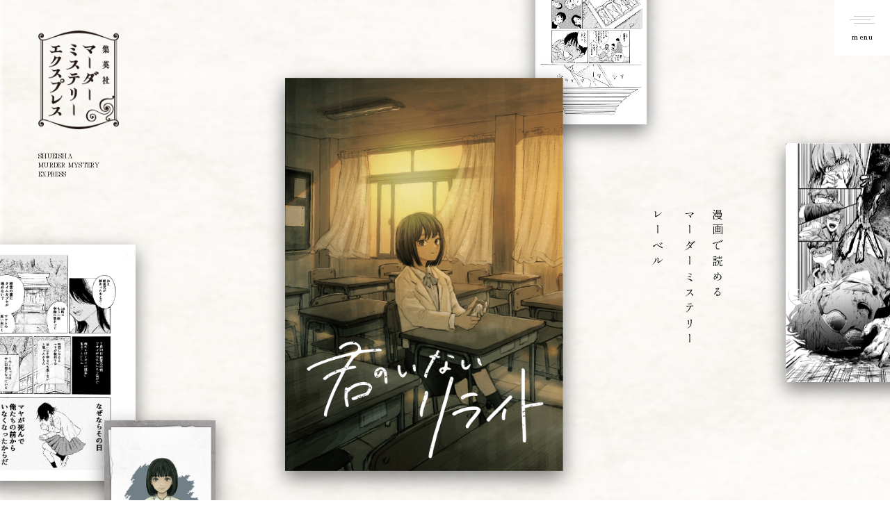

--- FILE ---
content_type: text/html; charset=UTF-8
request_url: https://m-mystery-express.jp/
body_size: 3785
content:
<!DOCTYPE html>
<html lang="ja">
<head>
  <meta charset="UTF-8">
  <meta name="viewport" content="width=device-width, initial-scale=1.0">
  <meta http-equiv="X-UA-Compatible" content="ie=edge">
  <link rel="stylesheet" href="style.css">
  <link rel="icon" href="assets//favicon.ico" />
  <title>集英社マーダーミステリーエクスプレス | マンガで読めるマーダーミステリー</title>
		<meta name="description" content="集英社が贈る「マンガで読めるマーダーミステリー」。新進気鋭の漫画家によるストーリーで、初心者でも楽しめるマーダーミステリーをお届けします。" />
		<meta name="robots" content="max-image-preview:large" />
		<meta property="og:locale" content="ja_JP" />
		<meta property="og:type" content="website" />
		<meta property="og:title" content="集英社マーダーミステリーエクスプレス | マンガで読めるマーダーミステリー" />
		<meta property="og:description" content="集英社が贈る「マンガで読めるマーダーミステリー」。新進気鋭の漫画家によるストーリーで、初心者でも楽しめるマーダーミステリーをお届けします。" />
		<meta property="og:image" content="https://m-mystery-express.jp/assets/ogp.png"/>
		<meta name="twitter:card" content="summary_large_image" />
    <meta name=“twitter:site” content=“@shueisha_mme“ />
		<meta name="twitter:title" content="集英社マーダーミステリーエクスプレス | マンガで読めるマーダーミステリー" />
		<meta name="twitter:description" content="集英社が贈る「マンガで読めるマーダーミステリー」。新進気鋭の漫画家によるストーリーで、初心者でも楽しめるマーダーミステリーをお届けします。" />
		<meta name="twitter:image" content="https://m-mystery-express.jp/assets/ogp.png" />
    <!-- Global site tag (gtag.js) - Google Analytics -->
    <script async src="https://www.googletagmanager.com/gtag/js?id=G-JJYZ66C8RW"></script>
    <script>
      window.dataLayer = window.dataLayer || [];
      function gtag(){dataLayer.push(arguments);}
      gtag('js', new Date());

      gtag('config', 'G-JJYZ66C8RW');
    </script>

</head>
<body class="home page-template-default page page-id-16 page-home" id="top">

  <header class="l_header">
    <div class="l_header__logo c_logoset js_header__animation">
      <div class="l_header__logo__title c_logoset__title"><a href="#top"><img src="assets/mme_logo.png" width="172" height="142"></a></div>
      <div class="l_header__logo__text c_logoset__text">SHUEISHA<br>MURDER MYSTERY<br>EXPRESS</div>
    </div>
    <div class="l_header__btn js_header__animation">
      <button class="c_navbtn">
        <span class="bar"><i></i><i></i><i></i></span>
        <span class="text" data-text-close="close">menu</span>
      </button>
    </div>
  </header>

  <nav class="l_nav" id="MainNav" role="navigation">
    <div class="l_nav__inner">
      <div class="l_nav__list">
        <ul class="-main">
          <li><a href="https://m-mystery-express.jp/">TOP</a></li>
          <li><a href="https://m-mystery-express.jp/rewrite">君のいないリライト</a></li>
          <li><a href="https://m-mystery-express.jp/gekkou">ゲッコウ島サバイバル</a></li>
          <li><a href="https://m-mystery-express.jp/inquiry">お問い合わせ</a></li>
        </ul>
      </div>
    </div>
  </nav>
<main class="l_main" role="main" id="Main">

  <section class="p_home__mainvisual">
    <h1 class="p_home__mainvisual__title p_home__animetext" id="HomeMainText">
      <p>漫画で読める</p>
      <p>マーダーミステリー</p>
      <p>レーベル</p>
    </h1>


    <div class="p_home__mainvisual__image -img_1_1 -size_1 rellax" data-rellax-speed="2" data-rellax-mobile-speed="1">
      <img
        src="assets/rewrite_mv.png"
        srcset="assets/rewrite_mv.png 640w,
                assets/rewrite_mv.png 1280w"
        alt=""
        width="400"
        height="600">
    </div>
    <div class="p_home__mainvisual__image -img_1_2 -size_4 rellax" data-rellax-speed=".6" data-rellax-mobile-speed=".3">
      <img
        src="assets/rewrite_manga_04.png"
        srcset="assets/rewrite_manga_04.png 640w,
                assets/rewrite_manga_04.png 1280w"
        alt=""
        width="160"
        height="240">
    </div>

    <div class="p_home__mainvisual__image -img_2_1 -size_3 rellax" data-rellax-speed=".8" data-rellax-mobile-speed=".4">
      <img
        src="assets/rewrite_manga_02.png"
        srcset="assets/rewrite_manga_02.png 640w,
                assets/rewrite_manga_02.png 1280w"
        alt=""
        width="240"
        height="360">
    </div>
    <div class="p_home__mainvisual__image -img_2_2 -size_4 rellax" data-rellax-speed=".2" data-rellax-mobile-speed=".2">
      <img
        src="assets/rewrite_chara01.png"
        srcset="assets/rewrite_chara01.png 640w,
                assets/rewrite_chara01.png 1280w"
        alt=""
        width="160"
        height="240">
    </div>

    <div class="p_home__mainvisual__image -img_3_1 -size_3 rellax" data-rellax-speed=".1" data-rellax-mobile-speed=".1">
      <img
        src="assets/gekkou_manga_05.png"
        srcset="assets/gekkou_manga_05.png 640w,
                assets/gekkou_manga_05.png 1280w"
        alt=""
        width="240"
        height="360">
    </div>

    <div class="p_home__mainvisual__image -img_4_1 -size_2 rellax" data-rellax-speed=".8" data-rellax-mobile-speed=".5">
      <img
        src="assets/gekkou_mv.png"
        srcset="assets/gekkou_mv.png 640w,
                assets/gekkou_mv.png 1280w"
        alt=""
        width="320"
        height="480">
    </div>

    <div class="p_home__mainvisual__image -img_4_2 -size_3 rellax" data-rellax-speed=".4" data-rellax-mobile-speed=".3">
      <img
        src="assets/gekkou_chara_01.png"
        srcset="assets/gekkou_chara_01.png 640w,
                assets/gekkou_chara_01.png 1280w"
        alt=""
        width="240"
        height="360">
    </div>

    <div class="p_home__mainvisual__image -img_5_1 -size_4 rellax" data-rellax-speed=".4" data-rellax-mobile-speed=".2">
      <img
        src="assets/gekkou_manga_03.png"
        srcset="assets/gekkou_manga_03.png 640w,
                assets/gekkou_manga_03.png 1280w"
        alt=""
        width="160"
        height="240">
    </div>

  </section>

  <section class="p_home__about c_bg_white">
    <div class="p_home__about__layout">
      <div class="p_home__about__image">
        <img
          src="assets/mm_concept_img.png"
          srcset="assets/mm_concept_img.png 320w,
                  assets/mm_concept_img.png 640w"
          alt=""
          width="606"
          height="652"
          class="js_scrollin">
      </div>
      <div class="p_home__about__text">
        <h2 class="c_section__title -en c_k -before js_scrollin">about</h2>
        <div class="p_home__about__text__copy js_scrollin">マーダーミステリーとは</div>
        <div class="p_home__about__text__main js_scrollin">
        マーダーミステリーとは、複数人が集まって物語の登場人物になりきり、ロールプレイをしながら推理を楽しむアナログゲームです。<br><br>
中国で爆発的人気を誇っており、近年、日本でもマーダーミステリーを遊べる専門店が出てきたり、題材に採ったドラマや舞台が制作されたりと注目が集まっています。<br><br>
集英社では、このマーダーミステリーを「本の中の世界に入り込んで、あなたが主人公になれる新しい遊び」と捉えて、新レーベルを立ち上げました。</div>
      </div>
    </div>
    <div class="p_home__mainvisual__image -img_6_1 -size_3 js_scrollin">
      <img
        src="assets/mm_concept02.png"
        srcset="assets/mm_concept02.png 640w,
                assets/mm_concept02.png 1280w"
        alt=""
        width="240"
        height="360">
    </div>
  </section>

    <section class="p_home__news">
    <div class="u_wrap">
      <div class="p_home__news__layout">
        <div class="p_home__news__content">
          <div class="p_home__news__entitle c_section__title js_scrollin">集英社マーダーミステリー<br>エクスプレスの特徴</div>
          <ul class="p_home__news__list">
              <li class="p_home__news__list__item js_scrollin">
                <div class="p_home__news__list__text">
                  <div class="p_home__about__text__main js_scrollin">
                  <span class="sub_title">❶ ゲームマスターや事前準備は一切不要</span> <br>
                  マーダーミステリーの制作を数多く手掛けるRAMCLEARの完全監修のもと、初心者でも簡単にプレイできるゲーム設計を行いました。
                </div>
                <div class="p_home__news__list__text">
                  <div class="p_home__about__text__main js_scrollin">
                  <span class="sub_title">❷ ストーリーをマンガで表現</span> <br>
                  ストーリーパートは新進気鋭の漫画家による描き下ろしマンガを採用。わかりやすく、没入感のある物語体験をお届けします。
                </div>
                <div class="p_home__news__list__text">
                  <div class="p_home__about__text__main js_scrollin">
                  <span class="sub_title">❸ スマホで証拠品を管理する新システム</span> <br>
                  付属品を最小限に抑え、本冊子とスマートフォンが一人一台あれば遊べるシステムを採用。狭いスペースやオンラインでも遊びやすくなっています。
                </div>
              </li>
            </ul>
        </div>
      </div>
    </div>
  </section>

  <section class="p_home__set">
    <div class="u_wrap">
      <div class="p_home__set__list">
        <div class="p_home__set__list__item">
          <div class="p_home__set__list__description js_scrollin">
            <div class="text">君のいないリライト</div>
            <div class="link c_viewmore"><a href="https://m-mystery-express.jp/rewrite">view more</a></div>
          </div>
          <div class="p_home__set__list__description js_scrollin">
            <div class="text">ゲッコウ島サバイバル</div>
            <div class="link c_viewmore"><a href="https://m-mystery-express.jp/gekkou">view more</a></div>
          </div>
          <div class="p_home__set__list__image">
            <h3 class="c_section__title -tate -ja js_scrollin">作品</h3>
            <figure class="books">
              <img
                src="assets/mme_books.png"
                srcset="assets/mme_books.png,
                        assets/mme_books.png 1280w"
                alt=""
                width="600"
                height="400"
                class="js_scrollin">
            </figure>
          </div>
        </div>
      </div>
    </div>
  </section>

  <section class="p__home__howto">
    <div class="u_wrap --l">
      <h2 class="p__home__howto__title js_scrollin">入手方法について</h2>
      <div class="p__home__howto__list__text js_scrollin">
        ゲームマーケット2021秋で最速先行販売を行います。<br>
<a href="https://gamemarket.jp/access" target="_blank">https://gamemarket.jp/access</a><br><br>

開催日：2021年11月20日（土）、21日（日）<br>
会場：東京ビッグサイト　西1・2ホール<br>
ブース番号：A06<br>
※本イベント以降の販売予定は未定です<br>
      </div>
      <section class="twitter">
      <a class="twitter-timeline" data-width="100%" data-height="500" data-theme="dark" href="https://twitter.com/shueisha_mme?ref_src=twsrc%5Etfw"></a> <script async src="https://platform.twitter.com/widgets.js" charset="utf-8"></script>
    </section>
    </div>
  </section>

</main>

<footer class="l_footer c_bg_white">
  <div class="u_wrap --l">
    <div class="l_footer__layout">
      <div class="l_footer__logo"><a href="#top"><img src="assets/mme_logo.png" srcset="assets/mme_logo.png 2x"  width="172" height="142"></a></div>
      <div class="l_footer__pagetop"><a href="#top" data-smooth>page top</a></div>
      <div class="l_footer__copyright">©SHUEISHA Inc. All rights reserved.</div>
    </div>
  </div>
</footer>

    <script src="script.js"></script>

</body>
</html>


--- FILE ---
content_type: text/css
request_url: https://m-mystery-express.jp/style.css
body_size: 12378
content:
@import"https://fonts.googleapis.com/css2?family=Shippori+Mincho&display=swap";
@import"https://fonts.googleapis.com/css2?family=Hina+Mincho&display=swap";
body, dd, dl, dt, figure, h1, h2, h3, h4, h5, h6, html, ol, p, ul {
  margin: 0;
  padding: 0;
  font-size: 100%;
  font-weight: 400
}

ul, li, ol {
  list-style: none;
  padding: 0;
  margin: 0
}

table {
  border-collapse: collapse
}

html {
  font-size: 1rem;
  -webkit-text-size-adjust: 100%;
  -webkit-font-smoothing: antialiased
}

body {
  background-image:url("assets/bg_type01.png");
  background-size:cover;
  background-repeat: repeat;
  font-family: "Shippori Mincho", serif;
  line-height: 1.8;
  line-break: normal;
  word-wrap: break-word
}

body.nav--open {
  height: 100%;
  overflow: hidden
}

main {
  display: block
}

a {
  color: #B59464
}

a:hover {
  text-decoration: none
}

img {
  max-width: 100%;
  height: auto
}

hr {
  height: 1px;
  border: 0;
  margin-top: 0.9rem;
  margin-bottom: -0.9rem
}

button {
  -webkit-appearance: none;
  -moz-appearance: none;
  appearance: none;
  border: 0;
  padding: 0;
  margin: 0;
  font-family: "Shippori Mincho", serif;
  background-color: transparent
}

::-moz-selection {
  color: #fff;
  background-color: #B59464
}

::selection {
  color: #fff;
  background-color: #B59464
}

::-moz-selection {
  color: #fff;
  background-color: #B59464
}

[data-whatinput=mouse] *:focus, [data-whatinput=touch] *:focus {
  outline: none
}

.sub_title{
  background-color:#424242;
  color:#fff;
}

.glide {
  position: relative;
  width: 100%;
  box-sizing: border-box
}

.glide * {
  box-sizing: inherit
}

.glide__track {
  overflow: hidden
}

.glide__slides {
  position: relative;
  width: 100%;
  list-style: none;
  -webkit-backface-visibility: hidden;
  backface-visibility: hidden;
  -webkit-transform-style: preserve-3d;
  transform-style: preserve-3d;
  touch-action: pan-Y;
  overflow: hidden;
  padding: 0;
  white-space: nowrap;
  display: -webkit-flex;
  display: flex;
  -webkit-flex-wrap: nowrap;
  flex-wrap: nowrap;
  will-change: transform
}

.glide__slides--dragging {
  -webkit-user-select: none;
  -moz-user-select: none;
  -ms-user-select: none;
  user-select: none
}

.glide__slide {
  width: 100%;
  height: 100%;
  -webkit-flex-shrink: 0;
  flex-shrink: 0;
  white-space: normal;
  -webkit-user-select: none;
  -moz-user-select: none;
  -ms-user-select: none;
  user-select: none;
  -webkit-touch-callout: none;
  -webkit-tap-highlight-color: transparent
}

.glide__slide a {
  -webkit-user-select: none;
  user-select: none;
  -webkit-user-drag: none;
  -moz-user-select: none;
  -ms-user-select: none
}

.glide__arrows {
  -webkit-touch-callout: none;
  -webkit-user-select: none;
  -moz-user-select: none;
  -ms-user-select: none;
  user-select: none
}

.glide__bullets {
  -webkit-touch-callout: none;
  -webkit-user-select: none;
  -moz-user-select: none;
  -ms-user-select: none;
  user-select: none
}

.glide--rtl {
  direction: rtl
}

.glide__arrow {
  position: absolute;
  display: block;
  top: 50%;
  z-index: 2;
  color: #fff;
  text-transform: uppercase;
  padding: 9px 12px;
  background-color: transparent;
  border: 2px solid rgba(255, 255, 255, .5);
  border-radius: 4px;
  box-shadow: 0 .25em .5em 0 rgba(0, 0, 0, .1);
  text-shadow: 0 .25em .5em rgba(0, 0, 0, .1);
  opacity: 1;
  cursor: pointer;
  transition: opacity 150ms ease, border 300ms ease-in-out;
  -webkit-transform: translateY(-50%);
  transform: translateY(-50%);
  line-height: 1
}

.glide__arrow:focus {
  outline: none
}

.glide__arrow:hover {
  border-color: #fff
}

.glide__arrow--left {
  left: 2em
}

.glide__arrow--right {
  right: 2em
}

.glide__arrow--disabled {
  opacity: .33
}

.glide__bullets {
  position: absolute;
  z-index: 2;
  bottom: 2em;
  left: 50%;
  display: -webkit-inline-flex;
  display: inline-flex;
  list-style: none;
  -webkit-transform: translateX(-50%);
  transform: translateX(-50%)
}

.glide__bullet {
  background-color: rgba(255, 255, 255, .5);
  width: 9px;
  height: 9px;
  padding: 0;
  border-radius: 50%;
  border: 2px solid transparent;
  transition: all 300ms ease-in-out;
  cursor: pointer;
  line-height: 0;
  box-shadow: 0 .25em .5em 0 rgba(0, 0, 0, .1);
  margin: 0 .25em
}

.glide__bullet:focus {
  outline: none
}

.glide__bullet:hover, .glide__bullet:focus {
  border: 2px solid #fff;
  background-color: rgba(255, 255, 255, .5)
}

.glide__bullet--active {
  background-color: #fff
}

.glide--swipeable {
  cursor: grab;
  cursor: -webkit-grab
}

.glide--dragging {
  cursor: grabbing;
  cursor: -webkit-grabbing
}

.glider-contain {
  width: 100%;
  margin: 0 auto;
  position: relative
}

.glider {
  margin: 0 auto;
  position: relative;
  overflow-y: hidden;
  -webkit-overflow-scrolling: touch;
  -ms-overflow-style: none;
  -webkit-transform: translateZ(0);
  transform: translateZ(0)
}

.glider-track {
  -webkit-transform: translateZ(0);
  transform: translateZ(0);
  width: 100%;
  margin: 0;
  padding: 0;
  display: -webkit-flex;
  display: flex;
  z-index: 1
}

.glider.draggable {
  -webkit-user-select: none;
  -moz-user-select: none;
  -ms-user-select: none;
  user-select: none;
  cursor: -webkit-grab;
  cursor: grab
}

.glider.draggable .glider-slide img {
  -webkit-user-select: none;
  -moz-user-select: none;
  -ms-user-select: none;
  user-select: none;
  pointer-events: none
}

.glider.drag {
  cursor: -webkit-grabbing;
  cursor: grabbing
}

.glider-slide {
  -webkit-user-select: none;
  -moz-user-select: none;
  -ms-user-select: none;
  user-select: none;
  -webkit-justify-content: center;
  justify-content: center;
  -webkit-align-content: center;
  align-content: center;
  width: 100%
}

.glider-slide img {
  max-width: 100%
}

.glider::-webkit-scrollbar {
  opacity: 0;
  height: 0
}

.glider-prev, .glider-next {
  -webkit-user-select: none;
  -moz-user-select: none;
  -ms-user-select: none;
  user-select: none;
  position: absolute;
  outline: none;
  background: none;
  padding: 0;
  z-index: 2;
  font-size: 40px;
  text-decoration: none;
  left: -23px;
  border: 0;
  top: 30%;
  cursor: pointer;
  color: #666;
  opacity: 1;
  line-height: 1;
  transition: opacity .5s cubic-bezier(0.17, 0.67, 0.83, 0.67), color .5s cubic-bezier(0.17, 0.67, 0.83, 0.67)
}

.glider-prev:hover, .glider-next:hover, .glider-prev:focus, .glider-next:focus {
  color: #a89cc8
}

.glider-next {
  right: -23px;
  left: auto
}

.glider-next.disabled, .glider-prev.disabled {
  opacity: .25;
  color: #666;
  cursor: default
}

.glider-slide {
  min-width: 150px
}

.glider-hide {
  opacity: 0
}

.glider-dots {
  -webkit-user-select: none;
  -moz-user-select: none;
  -ms-user-select: none;
  user-select: none;
  display: -webkit-flex;
  display: flex;
  -webkit-flex-wrap: wrap;
  flex-wrap: wrap;
  -webkit-justify-content: center;
  justify-content: center;
  margin: 0 auto;
  padding: 0
}

.glider-dot {
  border: 0;
  padding: 0;
  -webkit-user-select: none;
  -moz-user-select: none;
  -ms-user-select: none;
  user-select: none;
  outline: none;
  display: block;
  cursor: pointer;
  color: #ccc;
  border-radius: 999px;
  background: #ccc;
  width: 12px;
  height: 12px;
  margin: 7px
}

.glider-dot:hover, .glider-dot:focus, .glider-dot.active {
  background: #a89cc8
}


@media(max-width: 36em) {
  .glider::-webkit-scrollbar {
    opacity: 1;
    -webkit-appearance: none;
    width: 7px;
    height: 3px
  }
  .glider::-webkit-scrollbar-thumb {
    opacity: 1;
    border-radius: 99px;
    background-color: rgba(156, 156, 156, .25);
    box-shadow: 0 0 1px rgba(255, 255, 255, .25)
  }
}

.l_footer {
  padding: 7.03125vw 0 4.53125vw
}

@media screen and (max-width: 50em) {
  .l_footer {
    padding: 20.2666666667vw 0 21.3333333333vw
  }
}

.l_footer__layout {
  display: grid;
  grid-template-columns: 12.96875vw 1fr 7.03125vw;
  grid-template-rows: 1fr 20px;
  grid-template-areas: "logo nav pagetop" "copyright copyright ig";
  gap: 5.46875vw 8.3333333333%
}

@media screen and (max-width: 50em) {
  .l_footer__layout {
    grid-template-columns: repeat(2, auto);
    grid-template-rows: repeat(4, auto);
    gap: 0;
    grid-template-areas: "logo pagetop" "nav nav" "ig ig" "copyright copyright"
  }
}

.l_footer__logo {
  width: 5.96875vw;
  grid-area: logo
}

.l_footer__logo a {
  display: block
}

@media screen and (max-width: 50em) {
  .l_footer__logo {
    width: 15.3333333333vw
  }
}

.l_footer__nav {
  grid-area: nav
}

.l_footer__nav__list {
  width: -webkit-max-content;
  width: -moz-max-content;
  width: max-content;
  display: -webkit-flex;
  display: flex;
  -webkit-flex-direction: column;
  flex-direction: column;
  -webkit-flex-wrap: wrap;
  flex-wrap: wrap;
  margin-right: -2.5rem;
  height: 7.3125rem
}

.l_footer__nav__list li a {
  display: inline-block;
  color: inherit;
  padding-right: 2.5rem;
  text-decoration: none;
  font-size: .875rem;
  letter-spacing: .06em;
  line-height: 2.5;
  transition: color .2s cubic-bezier(0, 0.55, 0.45, 1)
}

.l_footer__nav__list li a svg {
  transition: fill .2s cubic-bezier(0, 0.55, 0.45, 1)
}

.l_footer__nav__list li a:hover {
  color: #999999
}

.l_footer__nav__list li a:hover svg {
  fill: #999999
}

@media screen and (max-width: 50em) {
  .l_footer__nav__list {
    width: auto;
    margin-right: -1.25rem
  }
  .l_footer__nav__list li a {
    padding-right: 1.25rem;
    font-size: .75rem
  }
}

.l_footer__ig {
  grid-area: ig
}

@media screen and (max-width: 50em) {
  .l_footer__ig {
    padding-top: 33.6vw
  }
}

.l_footer__pagetop {
  position: relative;
  height: 12.8125vw;
  -webkit-transform: translateY(-100%);
  transform: translateY(-100%);
  margin-left: auto
}

.l_footer__pagetop a {
  display: -webkit-flex;
  display: flex;
  -webkit-align-items: flex-end;
  align-items: flex-end;
  width: 100%;
  height: 100%;
  font-size: 1rem;
  font-family: "Hina Mincho", serif;
  letter-spacing: .12em;
  padding-right: 1.5625vw;
  cursor: pointer;
  text-align: left;
  text-decoration: none;
  color: #333333;
  transition: color .2s cubic-bezier(0, 0.55, 0.45, 1)
}

.l_footer__pagetop a svg {
  transition: fill .2s cubic-bezier(0, 0.55, 0.45, 1)
}

.l_footer__pagetop a:hover {
  color: #999999
}

.l_footer__pagetop a:hover svg {
  fill: #999999
}

.l_footer__pagetop a::before {
  content: "";
  display: block;
  width: 1px;
  height: 100%;
  background-color: #C5CBD1;
  position: absolute;
  bottom: -1em;
  right: 0;
  -webkit-transform-origin: 0 0;
  transform-origin: 0 0
}

.l_footer__pagetop a:hover::before {
  -webkit-animation: pagetop_hover 1s cubic-bezier(0, 0.55, 0.45, 1);
  animation: pagetop_hover 1s cubic-bezier(0, 0.55, 0.45, 1)
}

@media screen and (max-width: 50em) {
  .l_footer__pagetop {
    width: 21.3333333333vw;
    height: 43.7333333333vw
  }
}

.l_footer__copyright {
  grid-area: copyright;
  font-size: .625rem;
  letter-spacing: .06em;
  line-height: 1
}

@media screen and (max-width: 50em) {
  .l_footer__copyright {
    padding-top: 6.4vw
  }
}

@-webkit-keyframes pagetop_hover {
  0% {
    -webkit-transform: scaleY(0.5);
    transform: scaleY(0.5)
  }
  100% {
    -webkit-transform: scaleY(1);
    transform: scaleY(1)
  }
}

@keyframes pagetop_hover {
  0% {
    -webkit-transform: scaleY(0.5);
    transform: scaleY(0.5)
  }
  100% {
    -webkit-transform: scaleY(1);
    transform: scaleY(1)
  }
}

.pages_banner{
  width:100%;
  height:100%;
  text-align: center;
}

.pages_banner img{
  width:50%;
  margin-bottom:50px;
}

.twitter{
  width:500px;
  margin:70px auto 0 auto;
}
@media screen and (max-width: 50em) {
  .twitter{
    width:90%;
    margin:70px auto 0 auto;
  }
}

@media screen and (max-width: 50em) {
  .pages_banner img{
    width:100%;
    margin-bottom:50px;
  }
}


.l_header {
  position: relative;
  z-index: 101
}

.page-home .l_header {
  opacity: 0
}

.l_header__logo {
  position: absolute;
  top: 2.75rem;
  left: 3.4375rem;
  width: 10.625rem
}

.nav--open .l_header__logo {
  display: none
}

@media screen and (max-width: 50em) {
  .l_header__logo {
    width: 8.75rem;
    top: 1.5625rem;
    left: 1.5625rem
  }
}

.l_header__logo__title {
  height: 8.875rem
}

@media screen and (max-width: 50em) {
  .l_header__logo__title {
    height: 7.125rem
  }
}

.l_header__cart {
  position: absolute;
  top: 0;
  right: 7rem
}

.l_header__cart #baseMenu .base {
  display: none
}

.l_header__cart #baseMenu .cart a img {
  display: none
}

.l_header__cart a {
  display: inline-block;
  text-decoration: none;
  color: #333333;
  font-family: "Hina Mincho", serif;
  letter-spacing: .12em;
  line-height: 5rem;
  padding-right: 3rem;
  position: relative;
  transition: color .2s cubic-bezier(0, 0.55, 0.45, 1)
}

.l_header__cart a svg {
  transition: fill .2s cubic-bezier(0, 0.55, 0.45, 1)
}

.l_header__cart a:hover {
  color: #999999
}

.l_header__cart a:hover svg {
  fill: #999999
}

.l_header__cart a::after {
  content: "";
  display: block;
  width: 2.5rem;
  height: 1px;
  background-color: #C5CBD1;
  position: absolute;
  top: calc(50% + 0.1rem);
  right: 0
}

.nav--open .l_header__cart {
  position: fixed
}

.l_header__btn {
  position: fixed;
  top: 0;
  right: 0;
  width: 5rem;
  height: 5rem;
  text-align: center
}

.l_header__btn button {
  width: 100%;
  height: 100%;
  background-color: #fff;
  cursor: pointer;
  font-family: "Hina Mincho", serif;
  transition: all .3s cubic-bezier(0, 0.55, 0.45, 1)
}

.l_header__btn button .bar {
  display: block;
  width: 2.25rem;
  height: .625rem;
  margin: 0 auto;
  position: relative
}

.l_header__btn button .bar i {
  display: block;
  width: 1.875rem;
  height: 1px;
  background-color: #C5CBD1;
  -webkit-transform-origin: 50% 50%;
  transform-origin: 50% 50%;
  position: absolute;
  transition: background-color .3s cubic-bezier(0, 0.55, 0.45, 1)
}

.l_header__btn button .bar i:nth-child(1) {
  top: calc(50% - 5px);
  right: 0
}

.l_header__btn button .bar i:nth-child(2) {
  top: 50%;
  left: 0
}

.l_header__btn button .bar i:nth-child(3) {
  top: calc(50% + 5px);
  right: 0
}

.l_header__btn button .text {
  display: block;
  padding-top: .75rem;
  line-height: 1;
  letter-spacing: .12em;
  padding-left: .12em;
  transition: all .3s cubic-bezier(0, 0.55, 0.45, 1)
}

.l_header__btn button:hover {
  background-color: #C5CBD1
}

.l_header__btn button:hover .bar i {
  background-color: #fff
}

.nav--open .l_header__btn button .bar i:nth-child(1), .nav--open .l_header__btn button .bar i:nth-child(3) {
  top: 50%;
  right: 50%;
  margin-right: -0.9375rem
}

.nav--open .l_header__btn button .bar i:nth-child(1) {
  -webkit-transform: rotate(45deg);
  transform: rotate(45deg)
}

.nav--open .l_header__btn button .bar i:nth-child(2) {
  opacity: 0
}

.nav--open .l_header__btn button .bar i:nth-child(3) {
  -webkit-transform: rotate(-45deg);
  transform: rotate(-45deg)
}

.l_main {
  overflow-x: hidden;
  -ms-overflow-style: none;
  scrollbar-width: none
}

.l_main::-webkit-scrollbar {
  display: none
}

.l_main.-contents {
  padding-top: 19.375rem
}

.l_main__inner {
  background-color: #fff;
  padding-top: 7.5rem;
  padding-bottom: 7.5rem;
  position: relative;
  z-index: 1
}

.l_main__inner.-nopt {
  padding-top: 0
}

.l_main__inner.-nopb {
  padding-bottom: 0
}

@media screen and (max-width: 50em) {
  .l_main__inner {
    padding-top: 5rem;
    padding-bottom: 5rem
  }
}

.l_main__header {
  position: absolute;
  right: 3.75rem;
  top: 9.75rem;
  display: -webkit-flex;
  display: flex;
  -webkit-flex-direction: column;
  flex-direction: column;
  z-index: 2
}

@media screen and (max-width: 50em) {
  .l_main__header {
    right: 1.875rem
  }
}

.l_main__footer {
  min-height: 8.375rem;
  background-color: #F2F0ED
}

.l_main__header__en {
  font-family: "Hina Mincho", serif;
  font-size: 1.25rem;
  letter-spacing: .12em;
  line-height: 1
}

.l_main__header__ja {
  margin-top: 2.25rem;
  font-family: "Shippori Mincho", serif;
  -ms-writing-mode: tb-rl;
  -webkit-writing-mode: vertical-rl;
  writing-mode: vertical-rl;
  font-size: 1.25rem;
  letter-spacing: .4em;
  line-height: 1
}

.l_main__pager {
  padding: 5rem 0
}

.l_nav {
  position: fixed;
  top: 0;
  left: 0;
  width: 100%;
  height: 100vh;
  z-index: 100;
  background-color: #fff;
  opacity: 0;
  display: none;
  transition: opacity .2s cubic-bezier(0, 0.55, 0.45, 1)
}

.l_nav.show {
  display: block
}

.nav--open .l_nav {
  opacity: 1
}

.l_nav__inner {
  padding: 9.375rem;
  display: -webkit-flex;
  display: flex;
  -webkit-justify-content: flex-end;
  justify-content: flex-end;
  opacity: 0;
  transition: opacity .4s cubic-bezier(0, 0.55, 0.45, 1)
}

.nav--open .l_nav__inner {
  opacity: 1
}

@media screen and (max-width: 40em) {
  .l_nav__inner {
    padding: 29.8666666667vw 10.6666666667vw 29.8666666667vw 37.3333333333vw;
    box-sizing: border-box;
    -webkit-flex-direction: column;
    flex-direction: column;
    -webkit-justify-content: flex-start;
    justify-content: flex-start;
    height: 100%;
    overflow: scroll
  }
}

.l_nav__logo {
  width: 9.125rem
}

@media screen and (max-width: 40em) {
  .l_nav__logo {
    width: 33.6vw
  }
}

.l_nav__logoset {
  height: 7.5rem
}

@media screen and (max-width: 40em) {
  .l_nav__logoset {
    height: 41.3333333333vw
  }
  .l_nav__logoset .c_logoset__title {
    height: 27.4666666667vw
  }
  .l_nav__logoset .c_logoset__text {
    font-size: .375rem
  }
}

.l_nav__list {
  padding-left: 5rem;
  margin-top: -0.9375rem
}

.l_nav__list ul li a {
  display: block;
  color: #333333;
  text-decoration: none;
  letter-spacing: .06em;
  transition: color .2s cubic-bezier(0, 0.55, 0.45, 1)
}

.l_nav__list ul li a svg {
  transition: fill .2s cubic-bezier(0, 0.55, 0.45, 1)
}

.l_nav__list ul li a:hover {
  color: #999999
}

.l_nav__list ul li a:hover svg {
  fill: #999999
}

.l_nav__list ul.-main {
  font-size: 1rem;
  line-height: 2.5
}

.l_nav__list ul.-sub {
  font-size: .875rem;
  padding-top: 1.5625rem;
  line-height: 2.3
}

.l_nav__list ul.-sns {
  padding-top: 2.5rem
}

.l_nav__list ul.-sns li a {
  display: -webkit-flex;
  display: flex
}

.l_nav__list ul.-sns li a svg {
  width: 18px;
  height: 18px
}

.l_nav__list ul.-sns li a span {
  font-size: 1.125rem;
  line-height: 1
}

.l_nav__list ul.-sub, .l_nav__list ul.-sns {
  margin-top: 1.5625rem;
  position: relative
}

.l_nav__list ul.-sub:before, .l_nav__list ul.-sns:before {
  content: "";
  display: block;
  width: 2.375rem;
  height: 1px;
  background-color: #C5CBD1;
  position: absolute;
  top: 0;
  left: 0
}

@media screen and (max-width: 40em) {
  .l_nav__list {
    padding-left: 0
  }
  .l_nav__list ul.-main {
    margin-top: 3.125rem;
    padding-top: 1.25rem;
    position: relative
  }
  .l_nav__list ul.-main:before {
    content: "";
    display: block;
    width: 2.375rem;
    height: 1px;
    background-color: #C5CBD1;
    position: absolute;
    top: 0;
    left: 0
  }
}

.inquirySection>h1, .inquirySection>p {
  display: none
}

.inquirySection dt {
  margin-top: 2em;
  margin-bottom: .5em;
  font-size: .875rem;
  letter-spacing: .06em;
  line-height: 1.6;
  position: relative
}

.inquirySection dt:before {
  content: "";
  display: block;
  width: 2.375rem;
  height: 1px;
  background-color: #C5CBD1;
  position: absolute;
  top: .8em;
  left: -3rem
}

@media screen and (max-width: 40em) {
  .inquirySection dt {
    padding-left: 2rem
  }
  .inquirySection dt:before {
    left: 0;
    width: 1.5rem
  }
}

.inquirySection input, .inquirySection textarea {
  box-sizing: border-box;
  border: 1px solid #C5CBD1;
  box-shadow: none;
  border-radius: 0;
  -webkit-appearance: none;
  -moz-appearance: none;
  appearance: none
}

.inquirySection input {
  width: min(100%, 32.125rem);
  height: 2.5rem;
  padding: 0 .625rem
}

.inquirySection input[type=submit] {
  -webkit-appearance: none;
  -moz-appearance: none;
  appearance: none;
  display: block;
  margin-left: auto;
  margin-right: auto;
  max-width: 25rem;
  height: 3.75rem;
  line-height: 3.75rem;
  text-decoration: none;
  border: none;
  padding: 0 1.25rem;
  text-align: left;
  color: #fff;
  font-size: .875rem;
  letter-spacing: .06em;
  border-radius: 0;
  box-shadow: none;
  text-align: center;
  font-family: "Shippori Mincho", serif;
  cursor: pointer;
  background-color: #4E5257;
  background-repeat: no-repeat;
  background-position: calc(100% - 20px) 50%;
  background-size: 22px auto;
  transition: background-color .1s
}

.inquirySection input[type=submit]:hover {
  background-color: #999999
}

.inquirySection textarea {
  width: 100%;
  height: 14rem;
  padding: .625rem
}

.control-panel {
  margin-top: 1.875rem
}

.p_home__mainvisual {
  position: relative;
  height: 117.1875vw;
  z-index: 2
}

@media screen and (max-width: 50em) {
  .p_home__mainvisual {
    height: 413.3333333333vw
  }
}

.p_home__mainvisual__title {
  position: absolute;
  right: 18.75vw;
  top: 23.4375vw;
  width: 9.25rem;
  height: 13.75rem;
  z-index: 11;
  opacity: 0;
  -ms-writing-mode: tb-rl;
  -webkit-writing-mode: vertical-rl;
  writing-mode: vertical-rl;
  letter-spacing: .4em;
  line-height: 1
}

.p_home__mainvisual__title p {
  margin-left: 1.5rem
}

.p_home__mainvisual__title p:nth-child(2) {
  margin-left: 1.875rem
}

.p_home__mainvisual__title p span {
  display: inline-block
}

@media screen and (max-width: 80em) {
  .p_home__mainvisual__title {
    font-size: 1.25vw;
    width: 11.5625vw;
    height: 17.1875vw
  }
  .p_home__mainvisual__title p {
    margin-left: 1.875vw
  }
  .p_home__mainvisual__title p:nth-child(2) {
    margin-left: 2.34375vw
  }
  .p_home__mainvisual__title p:last-child {
    margin-left: 0
  }
}

@media screen and (max-width: 50em) {
  .p_home__mainvisual__title {
    right: 7.4666666667vw;
    top: 150.9333333333vw;
    font-size: 3.7333333333vw;
    width: auto;
    height: auto
  }
  .p_home__mainvisual__title p {
    display: inline;
    line-height: 2.6;
    margin-left: 4.2666666667vw
  }
  .p_home__mainvisual__title p:nth-child(2) {
    margin-left: 4.2666666667vw
  }
  .p_home__mainvisual__title p:after {
    content: "\a";
    white-space: pre
  }
  .p_home__mainvisual__title p:nth-child(3):after {
    display: none
  }
}

.p_home__mainvisual__text {
  position: absolute;
  left: 17.734375vw;
  top: 72.265625vw;
  font-size: 1.25rem;
  letter-spacing: .04em;
  line-height: 1.4;
  font-family: "Hina Mincho", serif;
  z-index: 21
}

@media screen and (max-width: 80em) {
  .p_home__mainvisual__text {
    font-size: 1.5625vw
  }
}

@media screen and (max-width: 50em) {
  .p_home__mainvisual__text {
    left: 12vw;
    top: 373.3333333333vw;
    font-size: 4.2666666667vw;
    width: auto;
    height: auto
  }
}

.p_home__animetext p span {
  display: inline-block
}

.p_home__mainvisual__ig {
  position: absolute;
  right: 2.34375vw;
  top: max(100vh - 1.875vw, 52.890625vw);
  z-index: 11;
  -webkit-transform: rotate(90deg) translateY(-50%);
  transform: rotate(90deg) translateY(-50%);
  -webkit-transform-origin: 100% 50%;
  transform-origin: 100% 50%
}

.p_home__mainvisual__ig a svg {
  -webkit-transform: rotate(-90deg);
  transform: rotate(-90deg)
}

@media screen and (max-width: 50em) {
  .p_home__mainvisual__ig {
    display: none
  }
}

.p_home__mainvisual__nami {
  position: absolute;
  font-size: 0;
  z-index: 20
}

.p_home__mainvisual__nami.-nami_1 {
  width: 30.3125vw;
  top: 29.21875vw;
  left: -1.328125vw
}

.p_home__mainvisual__nami.-nami_2 {
  width: 33.4375vw;
  top: 75.546875vw;
  left: 16.875vw
}

.p_home__mainvisual__nami.-nami_3 {
  width: 29.765625vw;
  top: 36.09375vw;
  right: -2.65625vw
}

.p_home__mainvisual__nami.-nami_4 {
  width: 28.515625vw;
  top: 99.765625vw;
  left: 3.671875vw
}

.p_home__mainvisual__nami.-nami_5 {
  width: 25.78125vw;
  bottom: 5.46875vw;
  right: 8.4375vw
}

.p_home__mainvisual__nami img {
  display: block;
  width: 100%;
  height: 100%;
  -webkit-transform-origin: 0 100%;
  transform-origin: 0 100%
}

@media screen and (max-width: 50em) {
  .p_home__mainvisual__nami.-nami_1 {
    width: 103.4666666667vw;
    top: 74.6666666667vw;
    left: -56.2666666667vw
  }
  .p_home__mainvisual__nami.-nami_2 {
    width: 114.1333333333vw;
    top: 400vw;
    left: 9.3333333333vw
  }
  .p_home__mainvisual__nami.-nami_3 {
    width: 101.6vw;
    top: 117.8666666667vw;
    left: 42.4vw
  }
  .p_home__mainvisual__nami.-nami_4 {
    width: 92.8vw;
    top: 541.3333333333vw;
    right: -11.2vw;
    left: auto
  }
  .p_home__mainvisual__nami.-nami_5 {
    width: 88vw;
    bottom: -24vw;
    right: -2.6666666667vw
  }
}

.p_home__mainvisual__image {
  position: absolute;
  font-size: 0;
  z-index: 10;

}

.p_home__mainvisual__image img {
  width: 100%;
  box-shadow: 0 10px 25px 0 rgba(0, 0, 0, .5);
}

.p_home__mainvisual__image.-size_1 {
  width: 31.25vw
}

.p_home__mainvisual__image.-size_2 {
  width: 25vw
}

.p_home__mainvisual__image.-size_3 {
  width: 18.75vw
}

.p_home__mainvisual__image.-size_4 {
  width: 12.5vw
}

.p_home__mainvisual__image.-img_1_1 {
  top: 8.75vw;
  left: calc(50% - 17.96875vw);
  z-index: 2
}

.p_home__mainvisual__image.-img_1_2 {
  top: -3.75vw;
  left: calc(50% + 10.15625vw);
  z-index: 1
}

.p_home__mainvisual__image.-img_2_1 {
  top: 27.5vw;
  left: -3.515625vw;
  z-index: 1
}

.p_home__mainvisual__image.-img_2_2 {
  top: 47.265625vw;
  left: 11.71875vw;
  z-index: 2
}

.p_home__mainvisual__image.-img_3_1 {
  top: 16.09375vw;
  right: -7.03125vw
}

.p_home__mainvisual__image.-img_4_1 {
  top: 57.96875vw;
  left: 56.328125vw;
  z-index: 2
}

.p_home__mainvisual__image.-img_4_2 {
  bottom: 0vw;
  left: 77.34375vw;
  z-index: 1
}

.p_home__mainvisual__image.-img_5_1 {
  top: 87.03125vw;
  left: 14.0625vw
}

.p_home__mainvisual__image.-img_6_1 {
  bottom: -3.125%;
  right: -9.375%
}

@media screen and (max-width: 50em) {
  .p_home__mainvisual__image.-size_1 {
    width: 64vw
  }
  .p_home__mainvisual__image.-size_2 {
    width: 64vw
  }
  .p_home__mainvisual__image.-size_3 {
    width: 42.6666666667vw
  }
  .p_home__mainvisual__image.-size_4 {
    width: 32vw
  }
  .p_home__mainvisual__image.-img_1_1 {
    top: 46.9333333333vw;
    left: calc(50% - 27.47vw)
  }
  .p_home__mainvisual__image.-img_1_2 {
    display: none;
    top: -12.8vw;
    left: calc(50% + 10.15625vw)
  }
  .p_home__mainvisual__image.-img_2_1 {
    top: 134.1333333333vw;
    left: -10.6666666667vw;
    z-index: 2
  }
  .p_home__mainvisual__image.-img_2_2 {
    top: 180.2666666667vw;
    left: 22.6666666667vw
  }
  .p_home__mainvisual__image.-img_3_1 {
    top: 0;
    left: calc(100% - 6.13vw)
  }
  .p_home__mainvisual__image.-img_4_1 {
    top: 243.7333333333vw;
    left: 40vw
  }
  .p_home__mainvisual__image.-img_4_2 {
    bottom: auto;
    top: 328.8vw;
    left: 23.4666666667vw
  }
  .p_home__mainvisual__image.-img_4_2.-size_3 {
    width: 32vw
  }
  .p_home__mainvisual__image.-img_5_1 {
    top: 252.2666666667vw;
    left: -12.5333333333vw
  }
  .p_home__mainvisual__image.-img_6_1 {
    display: none;
    bottom: -10.6666666667%;
    right: -32%
  }
}

.p_home__about {
  margin-top: -17.1875vw;
  padding-top: 11.5625vw;
  padding-bottom: 11.5625vw;
  position: relative;
  z-index: 1
}

.p_home__about.pages {
  padding-bottom: 0vw;
}

.sp{
  display: none;
}

@media screen and (max-width: 50em) {
  .pc{
    display: none;
  }
  .sp{
    display: inline-block;
  }
}

@media screen and (max-width: 50em) {
  .p_home__about {
    margin-top: 0;
    padding-top: 0;
    overflow: hidden
  }
}

.p_home__about__layout {
  display: -webkit-flex;
  display: flex;
  -webkit-align-items: center;
  align-items: center
}

@media screen and (max-width: 50em) {
  .p_home__about__layout {
    -webkit-flex-direction: column;
    flex-direction: column
  }
}

.p_home__about__image {
  width: 47.34375vw;
  font-size: 0;
  overflow: hidden
}

.p_home__about__image img {
  width: 100%
}

@media screen and (max-width: 50em) {
  .p_home__about__image {
    width: 100%
  }
}

.p_home__about__text {
  padding-left: 7.03125vw;
  max-width: 23rem
}
.p_home__about__text.pages {
  max-width: 50rem;
}


@media screen and (max-width: 50em) {
  .p_home__about__text {
    width: auto;
    box-sizing: border-box;
    padding-top: 32vw;
    padding-bottom: 32vw;
    padding-left: 9.6vw;
    padding-right: 9.6vw;
    max-width: inherit
  }
}

.p_home__about__text__copy {
  margin-top: 6.71875vw;
  font-size: 1.125rem;
  letter-spacing: .2em;
  line-height: 2.2
}

@media screen and (max-width: 50em) {
  .p_home__about__text__copy {
    margin-top: 13.3333333333vw
  }
}

.p_home__about__text__main {
  margin-top: 3.59375vw;
  font-size: .875rem;
  letter-spacing: .06em;
  line-height: 2
}

@media screen and (max-width: 50em) {
  .p_home__about__text__main {
    margin-top: 9.6vw
  }
}

.p_home__news {
  padding: 7rem 0
}

.p_home__news__layout {
  display: -webkit-flex;
  display: flex;
  position: relative;
  margin-right: -3.25rem
}

@media screen and (max-width: 50em) {
  .p_home__news__layout {
    -webkit-flex-direction: column;
    flex-direction: column;
    margin-right: 0
  }
}

.p_home__news__title {
  width: 1.25rem
}

.p_home__news__content {
  padding-left: 5.625vw;
  -webkit-flex: 1;
  flex: 1
}

@media screen and (max-width: 50em) {
  .p_home__news__content {
    padding-left: 0;
    margin-top: 17.0666666667vw
  }
}

@media screen and (max-width: 50em) {
  .p_home__news__entitle.c_k {
    position: absolute;
    top: -0.125rem;
  }
}

.p_home__news__viewmore {
  position: absolute !important;
  top: -0.125rem;
  right: 0
}

@media screen and (max-width: 50em) {
  .p_home__news__viewmore {
    display: none
  }
}

.p_home__news__list {
  margin-top: 4.5rem;
  display: -webkit-flex;
  display: flex;
  -webkit-flex-wrap: wrap;
  flex-wrap: wrap;
  gap: 5.7815845824%
}

@media screen and (max-width: 50em) {
  .p_home__news__list {
    margin-top: 0;
    -webkit-flex-direction: column;
    flex-direction: column;
    -webkit-flex-wrap: inherit;
    flex-wrap: inherit;
    gap: 16vw
  }
}

.p_home__news__list__item {
  width: 47.1092077088%
}

.p_home__news__list__item a {
  display: -webkit-flex;
  display: flex;
  -webkit-justify-content: space-between;
  justify-content: space-between;
  gap: 1.3125rem;
  color: inherit;
  text-decoration: none;
  transition: color .2s cubic-bezier(0, 0.55, 0.45, 1)
}

.p_home__news__list__item a svg {
  transition: fill .2s cubic-bezier(0, 0.55, 0.45, 1)
}

.p_home__news__list__item a:hover {
  color: #999999
}

.p_home__news__list__item a:hover svg {
  fill: #999999
}

@media screen and (max-width: 50em) {
  .p_home__news__list__item {
    width: auto
  }
  .p_home__news__list__item a {
    -webkit-flex-direction: column;
    flex-direction: column
  }
}

.p_home__news__list__image {
  width: 45.4545%;
  background-color: #C5CBD1;
  position: relative
}

.p_home__news__list__image:before {
  content: "";
  display: block;
  padding-top: 81.300813%
}

.p_home__news__list__image img {
  position: absolute;
  width: 100%;
  height: 100%;
  top: 0;
  left: 0;
  -o-object-fit: cover;
  object-fit: cover;
  -o-object-position: 50% 50%;
  object-position: 50% 50%
}

@media screen and (max-width: 50em) {
  .p_home__news__list__image {
    width: 100%
  }
}

.p_home__news__list__text {
  -webkit-flex: 1;
  flex: 1;
  font-size: .875rem
}

@media screen and (max-width: 50em) {
  .p_home__news__list__text {
    margin-top: 2.6666666667vw
  }
}

.p_home__set {
  padding: 11.875vw 0 8.59375vw;
  background-color: #fff
}

@media screen and (max-width: 50em) {
  .p_home__set {
    padding: 29.8666666667vw 0 16vw
  }
}

.p_home__set__list__item {
  display: -webkit-flex;
  display: flex;
  -webkit-justify-content: space-between;
  justify-content: space-between;
  -webkit-align-items: center;
  align-items: center;
  gap: 7.7868852459%;
  margin-top: 7.8125vw
}

.p_home__set__list__item:first-child {
  margin-top: 0
}

.p_home__set__list__item.-reverse {
  -webkit-flex-direction: row-reverse;
  flex-direction: row-reverse
}

@media screen and (max-width: 50em) {
  .p_home__set__list__item {
    margin-top: 21.3333333333vw;
    -webkit-flex-direction: column-reverse;
    flex-direction: column-reverse
  }
  .p_home__set__list__item:first-child {
    margin-top: 0
  }
  .p_home__set__list__item.-reverse {
    -webkit-flex-direction: column-reverse;
    flex-direction: column-reverse
  }
}

.p_home__set__list__description {
  width: 30.737704918%
}

.p_home__set__list__description .text {
  font-size: .875rem;
  line-height: 2.2;
  letter-spacing: .06em
}

.p_home__set__list__description .link {
  margin-top: 3.125rem;
  margin-left: auto
}

@media screen and (max-width: 50em) {
  .p_home__set__list__description {
    width: auto;
    margin-top: 15.6666666667vw
  }
  .p_home__set__list__description .link {
    margin-top: 5.3333333333vw
  }
}

.p_home__set__list__image {
  width: 61.4754098361%;
  position: relative
}

.p_home__set__list__image h3 {
  position: absolute;
  left: 1.5em;
  top: -2em;
  z-index: 10
}

.p_home__set__list__image a {
  display: block;
  color: #333333
}

@media screen and (max-width: 50em) {
  .p_home__set__list__image {
    width: auto
  }
}

.home__set__caption {
  margin-top: 5vw;
  text-align: right;
  font-size: .75rem;
  letter-spacing: .06em
}

@media screen and (max-width: 50em) {
  .home__set__caption {
    margin-top: 23.4666666667vw
  }
}

.p__home__howto {
  padding: 8.984375vw 0 14.375vw
}

@media screen and (max-width: 50em) {
  .p__home__howto {
    padding: 24.5333333333vw 0 39.4666666667vw
  }
  .p__home__howto .u_wrap.--l {
    padding-left: 0;
    padding-right: 0
  }
}

.p__home__howto__title {
  text-align: center;
  font-size: 1.25rem;
  line-height: 2.3;
  letter-spacing: .2em
}

.p__home__howto__title__k {
  margin-top: 1.25rem;
  text-align: center
}

.p__home__howto__list {
  margin-top: 6.71875vw
}

@media screen and (max-width: 50em) {
  .p__home__howto__list {
    margin-top: 24vw;
    padding-left: 13.3333333333vw;
    padding-right: 6.4vw
  }
}

.p__home__howto__list__item::before {
  content: "0" counter(num);
  display: block;
  position: absolute;
  font-size: 2rem;
  font-family: "Hina Mincho", serif;
  left: -0.75em;
  top: -1em;
  letter-spacing: .1em;
  line-height: 1
}

@media screen and (max-width: 50em) {
  .p__home__howto__list__item {
    margin-top: 30.9333333333vw
  }
  .p__home__howto__list__item:first-child {
    margin-top: 0
  }
}

.p__home__howto__list__title {
  -ms-writing-mode: tb-rl;
  -webkit-writing-mode: vertical-rl;
  writing-mode: vertical-rl;
  position: absolute;
  font-size: 1.25rem;
  letter-spacing: .2em;
  line-height: 1;
  left: calc(-1em + 2px);
  top: .625vw;
  z-index: 10
}

.p__home__howto__list__title em {
  font-style: normal;
  font-size: .8em;
  margin-top: .8em
}

@media screen and (max-width: 50em) {
  .p__home__howto__list__title {
    top: 2.1333333333vw
  }
}

.p__home__howto__list__text {
  margin-top: 1.25rem;
  font-size: .875rem;
  line-height: 2.285714286;
  letter-spacing: .05em;
  text-align:center;
}

@media screen and (max-width: 50em) {
  .p__home__howto__list__text {
    margin-top: .8em
  }
}

.l_article+.l_article {
  margin-top: 7.875rem
}

.l_article__header {
  position: relative;
  padding-top: 1.875rem;
  margin-bottom: 2.5rem;
  text-align: center
}

.l_article__header:before {
  content: "";
  display: block;
  width: 2.375rem;
  height: 1px;
  background-color: #C5CBD1;
  position: absolute;
  top: 0;
  left: 50%;
  -webkit-transform: translateX(-50%);
  transform: translateX(-50%)
}

.l_article__header .date {
  font-size: .875rem
}

.l_article__header .title {
  margin-top: .75rem;
  font-size: 1.25rem
}

.l_article__eyecatch img {
  width: 100%;
  height: auto
}

.l_article__content {
  word-break: break-all;
  font-size: .875rem;
  letter-spacing: .06em;
  line-height: 2
}

.l_article__content h1, .l_article__content h2, .l_article__content h3, .l_article__content h4, .l_article__content h5, .l_article__content h6 {
  margin-top: 2em;
  margin-bottom: .5em;
  font-weight: bold;
  line-height: 1.6
}

.l_article__content h1 {
  font-size: 1.6em
}

.l_article__content h2 {
  font-size: 1.4em
}

.l_article__content h3 {
  font-size: 1.2em
}

.l_article__content>figure {
  margin-top: 3em;
  margin-bottom: 3em
}

.l_article__content p {
  margin: 2em 0
}

.l_article__content img {
  display: inline;
  max-width: 100%;
  width: auto;
  height: auto
}

.l_article__content img.aligncenter {
  display: block;
  margin-right: auto;
  margin-left: auto
}

.l_article__content img.alignleft {
  display: inline;
  float: left
}

.l_article__content img.alignright {
  display: inline;
  float: right
}

.l_article__content small {
  display: block;
  line-height: 1.4;
  margin-top: 5px
}

.l_article__content hr {
  height: 1px;
  -webkit-appearance: none;
  -moz-appearance: none;
  appearance: none;
  margin: 1em 0;
  background-color: #C5CBD1;
  width: 100%;
  border: none
}

.l_article__content iframe {
  max-width: 100%
}

.l_article__content ul {
  margin: 2em 0;
  margin-left: 1.4em
}

.l_article__content ul li {
  margin-top: 1em;
  list-style-type: disc
}

.l_article__content dl dt {
  margin-bottom: .5em
}

.l_article__content dl dd+dt {
  margin-top: 2em
}

.l_article__content blockquote {
  margin: 2em 0;
  padding: 20px 30px;
  background-color: rgba(0, 0, 0, .2);
  line-height: 2
}

.l_article__content blockquote strong {
  font-size: 1.2em
}

.l_article__content blockquote cite {
  font-style: normal
}

.l_article__content figcaption {
  margin-top: 5px;
  font-size: .8em
}

.l_article__content .wp-block-media-text {
  display: -webkit-flex;
  display: flex;
  -webkit-justify-content: space-between;
  justify-content: space-between
}

.l_article__content .wp-block-media-text.has-media-on-the-right {
  -webkit-flex-direction: row-reverse;
  flex-direction: row-reverse
}

@media screen and (max-width: 50em) {
  .l_article__content .wp-block-media-text {
    -webkit-flex-direction: column;
    flex-direction: column
  }
  .l_article__content .wp-block-media-text.has-media-on-the-right {
    -webkit-flex-direction: column;
    flex-direction: column
  }
}

.l_article__content .wp-block-media-text__media, .l_article__content .wp-block-media-text__content {
  width: calc(50% - 20px)
}

@media screen and (max-width: 50em) {
  .l_article__content .wp-block-media-text__media, .l_article__content .wp-block-media-text__content {
    width: auto
  }
}

.l_article__content .wp-block-embed-youtube {
  text-align: center
}

@media screen and (max-width: 50em) {
  .l_article__content .has-large-font-size {
    font-size: 2em
  }
}

.l_product__main {
  padding-bottom: 3.125rem
}

.l_product__main__layout {
  display: -webkit-flex;
  display: flex;
  gap: 6.2962962963%
}

@media screen and (max-width: 50em) {
  .l_product__main__layout {
    -webkit-flex-direction: column;
    flex-direction: column
  }
}

.l_product__image {
  width: 55.5555555556%;
  font-size: 0
}

.l_product__image img {
  height: auto
}

@media screen and (max-width: 50em) {
  .l_product__image {
    width: auto
  }
}

.l_product__image__sub {
  margin-top: 1.25rem;
  display: -webkit-inline-flex;
  display: inline-flex;
  -webkit-flex-wrap: wrap;
  flex-wrap: wrap;
  gap: .625rem
}

.l_product__image__sub__item {
  width: calc(12.5% - 8.75px) !important;
  cursor: pointer
}

@media screen and (max-width: 50em) {
  .l_product__image__sub__item {
    width: calc(20% - 8px) !important
  }
}

.l_product__info {
  width: 37.037037037%
}

@media screen and (max-width: 50em) {
  .l_product__info {
    width: auto;
    margin-top: 1.875rem
  }
}

.l_product__title {
  font-size: 1.25rem;
  letter-spacing: .02em
}

.l_product__price {
  margin-top: 1em;
  letter-spacing: .1em
}

.l_product__price small {
  margin-left: 1em;
  font-size: .75em;
  color: #999999
}

.l_product__box {
  margin-top: 2em;
  border: 1px solid #C5CBD1;
  padding: .9375rem;
  font-size: .875rem;
  letter-spacing: .1em
}

.l_product__caption {
  margin-top: 2em;
  color: #999999;
  font-size: .875rem;
  letter-spacing: .06em;
  line-height: 1.7
}

.l_product__caption a {
  text-decoration: none
}

.l_product__option {
  margin-top: 3em
}

.l_product__option .purchaseElement {
  margin-top: .625rem
}

.l_product__option .itemOption__name, .l_product__option .purchaseElement label {
  display: block;
  margin-bottom: .5em;
  font-size: .875rem
}

.l_product__option select {
  display: block;
  -webkit-appearance: none;
  -moz-appearance: none;
  appearance: none;
  border-radius: 0;
  border: 1px solid #C5CBD1;
  width: 100%;
  height: 3.125rem;
  font-family: "Shippori Mincho", serif;
  padding: 0 1.25rem;
  cursor: pointer;
  background-image: url("../img/icon-pulldown@2x.png");
  background-repeat: no-repeat;
  background-position: calc(100% - 24px) 50%;
  background-size: auto 8px;
  transition: border .1s
}

.l_product__option select:hover {
  border-color: #999999
}

.l_product__purchaseButton {
  margin-top: .625rem
}

.purchaseButton button, .purchaseButton a {
  box-sizing: border-box;
  display: block;
  width: 100%;
  height: 3.75rem;
  line-height: 3.75rem;
  text-decoration: none;
  padding: 0 1.25rem;
  text-align: left;
  color: #fff;
  font-size: .875rem;
  letter-spacing: .06em;
  font-family: "Shippori Mincho", serif;
  cursor: pointer;
  background-color: #4E5257;
  background-repeat: no-repeat;
  background-position: calc(100% - 20px) 50%;
  transition: background-color .1s
}

.purchaseButton button:hover, .purchaseButton a:hover {
  background-color: #999999
}

.purchaseButton button.purchaseButton__btn--requestRestockMail, .purchaseButton button.purchaseButton__btn--comingSoon, .purchaseButton a.purchaseButton__btn--requestRestockMail, .purchaseButton a.purchaseButton__btn--comingSoon {
  background-image: url("../img/icon-mail@2x.png");
  background-size: 22px auto
}

.purchaseButton button.purchaseButton__btn--addToCart, .purchaseButton a.purchaseButton__btn--addToCart {
  background-image: url("../img/icon-cart@2x.png");
  background-size: auto 24px
}

.l_product__links {
  margin-top: 2em
}

.l_product__links button {
  display: block;
  width: 100%;
  text-align: left;
  padding-left: 2.8125rem;
  font-size: .875rem;
  letter-spacing: .06em;
  cursor: pointer;
  line-height: 2.75rem;
  font-family: "Shippori Mincho", serif
}

.l_product__links__postage button {
  background-image: url("../img/icon-track@2x.png");
  background-repeat: no-repeat;
  background-position: 0 50%;
  background-size: auto 29px
}

.l_product__links__payment button {
  background-image: url("../img/icon-yen@2x.png");
  background-repeat: no-repeat;
  background-position: 0 50%;
  background-size: auto 36px
}

.l_product__illegalreport {
  margin-top: 2em;
  text-align: right;
  font-size: .75rem
}

.l_product__description {
  margin-top: 2em;
  padding-top: 2em;
  font-size: .875rem;
  line-height: 2;
  letter-spacing: .06em;
  position: relative
}

.l_product__description p {
  margin-top: 2em
}

.l_product__description p:first-child {
  margin-top: 0
}

.l_product__description:before {
  content: "";
  display: block;
  width: 2.375rem;
  height: 1px;
  background-color: #C5CBD1;
  position: absolute;
  top: 0;
  left: 0
}

.l_product__subinfo {
  padding: 4.75rem 0;
  background-color: #F2F0ED;
  font-size: .875rem
}

.l_product__subinfo__layout {
  -webkit-column-count: 2;
  -moz-column-count: 2;
  column-count: 2;
  gap: 7.65625%
}

.l_product__subinfo__layout .appsItemDetailCustom_3H2wgTmx #appsItemDetailCustomTag .appsItemDetailCustomTag_description {
  margin: 0;
  line-height: 2;
  letter-spacing: .06em;
  font-size: .875rem
}

@media screen and (max-width: 50em) {
  .l_product__subinfo__layout {
    -webkit-column-count: 1;
    -moz-column-count: 1;
    column-count: 1
  }
}

.l_product__checked {
  padding: 5.25rem 0
}

.l_product__checked__list {
  margin-top: 4.5rem
}

.l_toindex {
  padding: 5rem 0;
  width: -webkit-max-content;
  width: -moz-max-content;
  width: max-content;
  margin: auto
}

.l_toindex a {
  text-decoration: none;
  color: #333333;
  font-family: "Hina Mincho", serif;
  letter-spacing: .1em;
  line-height: 1.5
}

.l_toindex a:hover .icon {
  -webkit-animation: animation-scale 1s;
  animation: animation-scale 1s
}

.l_toindex .icon {
  width: 25px;
  height: 15px;
  margin: auto
}

.l_toindex .text {
  padding-top: 16px
}

@-webkit-keyframes animation-scale {
  0% {
    -webkit-transform: scale(1);
    transform: scale(1)
  }
  50% {
    -webkit-transform: scale(0.8);
    transform: scale(0.8)
  }
  100% {
    -webkit-transform: scale(1);
    transform: scale(1)
  }
}

@keyframes animation-scale {
  0% {
    -webkit-transform: scale(1);
    transform: scale(1)
  }
  50% {
    -webkit-transform: scale(0.8);
    transform: scale(0.8)
  }
  100% {
    -webkit-transform: scale(1);
    transform: scale(1)
  }
}

.l_shop__list {
  margin-top: -10.15625vw
}

.l_shop__list__item {
  margin-top: 10.15625vw
}

.l_shop__list__item a {
  display: block;
  text-decoration: none;
  color: #333333;
  position: relative
}

.l_shop__list__title {
  position: absolute;
  -ms-writing-mode: tb-rl;
  -webkit-writing-mode: vertical-rl;
  writing-mode: vertical-rl;
  top: -1em;
  left: -1.2em;
  font-size: 1.25rem;
  line-height: 1.4;
  letter-spacing: .2em;
  max-height: 18rem
}

@media screen and (max-width: 50em) {
  .l_shop__list__title {
    font-size: 1rem
  }
}

.c_row {
  display: -webkit-flex;
  display: flex;
  -webkit-flex-wrap: wrap;
  flex-wrap: wrap;
  gap: 8.3333333333%;
  counter-reset: num
}

.c_row.-smallgap {
  gap: 6.1224489796%
}

@media screen and (max-width: 50em) {
  .c_row {
    gap: 8vw 10%
  }
  .c_row.-smallgap {
    gap: 8vw 10%
  }
}

.c_row__col {
  counter-increment: num;
  position: relative
}

.c_row__col a {
  display: block;
  transition: color .2s cubic-bezier(0, 0.55, 0.45, 1)
}

.c_row__col a svg {
  transition: fill .2s cubic-bezier(0, 0.55, 0.45, 1)
}

.c_row__col a:hover {
  color: #999999
}

.c_row__col a:hover svg {
  fill: #999999
}

.c_row__col a:hover .c_row__image img {
  -webkit-transform: scale(1.04);
  transform: scale(1.04)
}

.c_row__col.-col_3_2 {
  width: 27.7777777778%
}

@media screen and (max-width: 50em) {
  .c_row__col.-col_3_2 {
    width: 45%
  }
}

.c_row__col.-col_3_1 {
  width: 27.7777777778%
}

@media screen and (max-width: 50em) {
  .c_row__col.-col_3_1 {
    width: 100%
  }
}

.c_row__col.-col_4_2 {
  width: 20.4081632653%
}

@media screen and (max-width: 50em) {
  .c_row__col.-col_4_2 {
    width: 45%
  }
}

.c_row__col.-col_4_1 {
  width: 20.4081632653%
}

@media screen and (max-width: 50em) {
  .c_row__col.-col_4_1 {
    width: 100%
  }
}

.c_row__image {
  font-size: 0;
  overflow: hidden
}

.c_row__image img {
  display: block;
  width: 100%;
  height: auto;
  transition: -webkit-transform 2s;
  transition: transform 2s;
  transition: transform 2s, -webkit-transform 2s
}

.c_row__stitle {
  margin-top: 1em;
  font-size: .875rem;
  letter-spacing: .02em;
  line-height: 2;
  font-weight: bold
}

.c_row__subcopy {
  font-size: .875rem;
  letter-spacing: .02em;
  line-height: 2
}

.c_row__price {
  margin-top: 1em;
  font-size: .75rem;
  letter-spacing: .1em;
  color: #999999;
  line-height: 1
}

.l_product__price .soldout, .l_product__price .comingSoon, .l_product__price .preOrder, .l_product__price .lottery, .l_product__price .takeout, .l_product__price .community, .l_product__price .comingSoon, .c_row__price .soldout, .c_row__price .comingSoon, .c_row__price .preOrder, .c_row__price .lottery, .c_row__price .takeout, .c_row__price .community, .c_row__price .comingSoon {
  color: #B59464
}

.c_bg_white {
  background-color: #fff
}

.c_font_en {
  font-family: "Hina Mincho", serif
}

.c_font_jp {
  font-family: "Shippori Mincho", serif
}

.c_list_date {
  letter-spacing: .1em;
  font-family: "Hina Mincho", serif
}

.c_title {
  font-size: 1.25rem;
  letter-spacing: .06em
}

.c_link_ig a {
  display: -webkit-flex;
  display: flex;
  -webkit-align-items: center;
  align-items: center;
  color: inherit;
  text-decoration: none;
  transition: color .2s cubic-bezier(0, 0.55, 0.45, 1)
}

.c_link_ig a svg {
  transition: fill .2s cubic-bezier(0, 0.55, 0.45, 1)
}

.c_link_ig a:hover {
  color: #999999
}

.c_link_ig a:hover svg {
  fill: #999999
}

.c_link_ig a svg {
  width: .875rem;
  height: .875rem
}

.c_link_ig a span {
  padding-left: .625rem;
  font-size: .875rem;
  letter-spacing: .12em;
  font-family: "Hina Mincho", serif
}

@media screen and (max-width: 50em) {
  .c_link_ig a svg {
    width: 6.4vw;
    height: 6.4vw
  }
  .c_link_ig a span {
    font-size: 1rem
  }
}

.c_k {
  position: relative
}

.c_k:before {
  content: "";
  display: block;
  width: 2.375rem;
  height: 1px;
  background-color: #C5CBD1;
  position: absolute;
  top: calc(50% + 0.1rem)
}

.c_k.-before {
  padding-left: 3rem
}

.c_k.-before:before {
  left: 0
}

.c_k.-after {
  padding-right: 3rem
}

.c_k.-after:before {
  right: 0
}

.c_section__title {
  font-size: 1.25rem;
  letter-spacing: .12em;
  line-height: 2;
}

.books{
  filter: drop-shadow(5px 5px 5px #aaa);
}

.p_pages__mainvisual{
  text-align: center;
  width:100%;
}
.p_pages__mainvisual img{
  filter: drop-shadow(5px 5px 5px #aaa);
  width:90%;
  padding:100px 0;

}



.c_section__title.-en {
  font-family: "Hina Mincho", serif
}

.c_section__title.-ja {
  letter-spacing: .2em;
  font-family: "Shippori Mincho", serif
}

.c_section__title.-tate {
  -ms-writing-mode: tb-rl;
  -webkit-writing-mode: vertical-rl;
  writing-mode: vertical-rl
}

.c_viewmore {
  position: relative;
  width: 8.5rem;
  height: 2.75rem
}

.c_viewmore a {
  display: inline-block;
  padding-right: 3.75rem;
  height: 100%;
  letter-spacing: .1em;
  font-family: "Hina Mincho", serif;
  white-space: nowrap;
  color: inherit;
  text-decoration: none;
  transition: color .2s cubic-bezier(0, 0.55, 0.45, 1)
}

.c_viewmore a svg {
  transition: fill .2s cubic-bezier(0, 0.55, 0.45, 1)
}

.c_viewmore a:hover {
  color: #999999
}

.c_viewmore a:hover svg {
  fill: #999999
}

.c_viewmore a::before, .c_viewmore a::after {
  content: "";
  display: block;
  position: absolute
}

.c_viewmore a::before {
  top: 1.0625rem;
  right: .875rem;
  width: 2.375rem;
  height: 1px;
  background-color: #C5CBD1;
  -webkit-transform-origin: 0 0;
  transform-origin: 0 0
}

.c_viewmore a::after {
  top: .1875rem;
  right: 0;
  width: 1.6875rem;
  height: 1.6875rem;
  border-radius: 50%;
  border-width: 1px;
  border-color: #C5CBD1;
  border-style: solid
}

.c_viewmore a:hover::after {
  -webkit-animation: viewmore_hover_after .6s cubic-bezier(0, 0.55, 0.45, 1);
  animation: viewmore_hover_after .6s cubic-bezier(0, 0.55, 0.45, 1)
}

@-webkit-keyframes viewmore_hover_before {
  0% {
    -webkit-transform: scaleX(0);
    transform: scaleX(0)
  }
  100% {
    -webkit-transform: scaleX(1);
    transform: scaleX(1)
  }
}

@keyframes viewmore_hover_before {
  0% {
    -webkit-transform: scaleX(0);
    transform: scaleX(0)
  }
  100% {
    -webkit-transform: scaleX(1);
    transform: scaleX(1)
  }
}

@-webkit-keyframes viewmore_hover_after {
  0% {
    -webkit-transform: scale(0);
    transform: scale(0)
  }
  100% {
    -webkit-transform: scale(1);
    transform: scale(1)
  }
}

@keyframes viewmore_hover_after {
  0% {
    -webkit-transform: scale(0);
    transform: scale(0)
  }
  100% {
    -webkit-transform: scale(1);
    transform: scale(1)
  }
}

.c_logoset__title {
  width: 100%
}

.c_logoset__title a {
  display: block;
  width: 100%;
  height: 100%
}

.c_logoset__title img {
  width: 100%;
  height: 100%;
  -o-object-fit: contain;
  object-fit: contain;
  -o-object-position: 0 0;
  object-position: 0 0
}

.c_logoset__text {
  margin-top: 2rem;
  font-size: .5625rem;
  line-height: 1.5;
  letter-spacing: .04em;
  font-family: "Hina Mincho", serif
}

.c_pager {
  width: -webkit-max-content;
  width: -moz-max-content;
  width: max-content;
  margin: auto;
  display: -webkit-flex;
  display: flex;
  -webkit-align-items: flex-start;
  align-items: flex-start;
  -webkit-justify-content: center;
  justify-content: center;
  position: relative
}

.c_pager a, .c_pager span {
  display: inline-block;
  text-decoration: none;
  color: var(--color-text-blue);
  font-family: "Hina Mincho", serif;
  font-size: 1.25rem;
  padding: 0 .6em;
  line-height: 1
}

.c_pager a.prev, .c_pager a.next, .c_pager span.prev, .c_pager span.next {
  padding: 2rem 2em 0;
  font-size: 1rem;
  letter-spacing: .1em;
  position: absolute
}

.c_pager a.prev:before, .c_pager a.next:before, .c_pager span.prev:before, .c_pager span.next:before {
  content: "";
  display: block;
  width: .75rem;
  height: .75rem;
  border-bottom: 1px solid #707070;
  -webkit-transform-origin: 50% 50%;
  transform-origin: 50% 50%;
  position: absolute;
  top: .375rem;
  left: 50%;
  transition: border-color .2s cubic-bezier(0, 0.55, 0.45, 1)
}

.c_pager a.prev, .c_pager span.prev {
  left: 0;
  -webkit-transform: translateX(-100%);
  transform: translateX(-100%)
}

.c_pager a.prev:before, .c_pager span.prev:before {
  margin-left: -0.1875rem;
  border-left: 1px solid #707070;
  -webkit-transform: rotate(45deg);
  transform: rotate(45deg)
}

.c_pager a.next, .c_pager span.next {
  right: 0;
  -webkit-transform: translateX(100%);
  transform: translateX(100%)
}

.c_pager a.next:before, .c_pager span.next:before {
  margin-left: -0.5625rem;
  border-right: 1px solid #707070;
  -webkit-transform: rotate(-45deg);
  transform: rotate(-45deg)
}

.c_pager a:hover.prev:before, .c_pager a:hover.next:before, .c_pager span:hover.prev:before, .c_pager span:hover.next:before {
  border-color: #C5CBD1
}

.c_pager span.current {
  color: #999999
}

.c_pager a[href] {
  color: #333333;
  transition: color .2s cubic-bezier(0, 0.55, 0.45, 1)
}

.c_pager a[href] svg {
  transition: fill .2s cubic-bezier(0, 0.55, 0.45, 1)
}

.c_pager a[href]:hover {
  color: #999999
}

.c_pager a[href]:hover svg {
  fill: #999999
}

.u_wrap {
  max-width: 61rem;
  margin-right: auto;
  margin-left: auto;
  padding-right: 5.625rem;
  padding-left: 5.625rem;
  position: relative
}

.u_wrap.--l {
  max-width: 67.5rem
}

.u_wrap.--m {
  max-width: 50rem
}

.u_wrap.--ms {
  max-width: 42.75rem
}

.u_wrap.--s {
  max-width: 37.5rem
}

@media screen and (max-width: 50em) {
  .u_wrap {
    padding-left: 9.6vw;
    padding-right: 9.6vw
  }
  .u_wrap .u_wrap.--s {
    padding-left: 0;
    padding-right: 0
  }
}

.u_ac {
  text-align: center
}

.u_ar {
  text-align: right
}

.u_al {
  text-align: left
}

.u_hidden {
  display: none
}

.u_text {
  word-break: break-all;
  font-size: .875rem;
  letter-spacing: .06em;
  line-height: 2
}

.u_text h1, .u_text h2, .u_text h3, .u_text h4, .u_text h5, .u_text h6 {
  margin-top: 2em;
  margin-bottom: .5em;
  font-weight: bold;
  line-height: 1.6
}

.u_text h1 {
  font-size: 1.6em
}

.u_text h2 {
  font-size: 1.4em
}

.u_text h3 {
  font-size: 1.2em
}

.u_text>figure {
  margin-top: 3em;
  margin-bottom: 3em
}

.u_text p {
  margin: 2em 0
}

.u_text img {
  display: inline;
  max-width: 100%;
  width: auto;
  height: auto
}

.u_text img.aligncenter {
  display: block;
  margin-right: auto;
  margin-left: auto
}

.u_text img.alignleft {
  display: inline;
  float: left
}

.u_text img.alignright {
  display: inline;
  float: right
}

.u_text small {
  display: block;
  line-height: 1.4;
  margin-top: 5px
}

.u_text hr {
  height: 1px;
  -webkit-appearance: none;
  -moz-appearance: none;
  appearance: none;
  margin: 1em 0;
  background-color: #C5CBD1;
  width: 100%;
  border: none
}

.u_text iframe {
  max-width: 100%
}

.u_text ul {
  margin: 2em 0;
  margin-left: 1.4em
}

.u_text ul li {
  margin-top: 1em;
  list-style-type: disc
}

.u_text dl dt {
  margin-bottom: .5em
}

.u_text dl dd+dt {
  margin-top: 2em
}

.u_text blockquote {
  margin: 2em 0;
  padding: 20px 30px;
  background-color: rgba(0, 0, 0, .2);
  line-height: 2
}

.u_text blockquote strong {
  font-size: 1.2em
}

.u_text blockquote cite {
  font-style: normal
}

.u_text figcaption {
  margin-top: 5px;
  font-size: .8em
}

.u_text .wp-block-media-text {
  display: -webkit-flex;
  display: flex;
  -webkit-justify-content: space-between;
  justify-content: space-between
}

.u_text .wp-block-media-text.has-media-on-the-right {
  -webkit-flex-direction: row-reverse;
  flex-direction: row-reverse
}

@media screen and (max-width: 50em) {
  .u_text .wp-block-media-text {
    -webkit-flex-direction: column;
    flex-direction: column
  }
  .u_text .wp-block-media-text.has-media-on-the-right {
    -webkit-flex-direction: column;
    flex-direction: column
  }
}

.u_text .wp-block-media-text__media, .u_text .wp-block-media-text__content {
  width: calc(50% - 20px)
}

@media screen and (max-width: 50em) {
  .u_text .wp-block-media-text__media, .u_text .wp-block-media-text__content {
    width: auto
  }
}

.u_text .wp-block-embed-youtube {
  text-align: center
}

@media screen and (max-width: 50em) {
  .u_text .has-large-font-size {
    font-size: 2em
  }
}


--- FILE ---
content_type: application/javascript
request_url: https://m-mystery-express.jp/script.js
body_size: 95987
content:

/*! For license information please see app.js.LICENSE.txt */ ! function () {
  var e = {
      525: function (e) {
        "use strict";
        e.exports = function (e) {
          var t = [];
          return t.toString = function () {
            return this.map((function (t) {
              var r = "",
                n = void 0 !== t[5];
              return t[4] && (r += "@supports (".concat(t[4], ") {")), t[2] && (r += "@media ".concat(t[2], " {")), n && (r += "@layer".concat(t[5].length > 0 ? " ".concat(t[5]) : "", " {")), r += e(t), n && (r += "}"), t[2] && (r += "}"), t[4] && (r += "}"), r
            })).join("")
          }, t.i = function (e, r, n, i, s) {
            "string" == typeof e && (e = [
              [null, e, void 0]
            ]);
            var a = {};
            if (n)
              for (var o = 0; o < this.length; o++) {
                var l = this[o][0];
                null != l && (a[l] = !0)
              }
            for (var u = 0; u < e.length; u++) {
              var c = [].concat(e[u]);
              n && a[c[0]] || (void 0 !== s && (void 0 === c[5] || (c[1] = "@layer".concat(c[5].length > 0 ? " ".concat(c[5]) : "", " {").concat(c[1], "}")), c[5] = s), r && (c[2] ? (c[1] = "@media ".concat(c[2], " {").concat(c[1], "}"), c[2] = r) : c[2] = r), i && (c[4] ? (c[1] = "@supports (".concat(c[4], ") {").concat(c[1], "}"), c[4] = i) : c[4] = "".concat(i)), t.push(c))
            }
          }, t
        }
      },
      165: function (e) {
        "use strict";
        e.exports = function (e, t) {
          return t || (t = {}), e ? (e = String(e.__esModule ? e.default : e), /^['"].*['"]$/.test(e) && (e = e.slice(1, -1)), t.hash && (e += t.hash), /["'() \t\n]|(%20)/.test(e) || t.needQuotes ? '"'.concat(e.replace(/"/g, '\\"').replace(/\n/g, "\\n"), '"') : e) : e
        }
      },
      108: function (e) {
        "use strict";
        e.exports = function (e) {
          return e[1]
        }
      },
      55: function (e, t, r) {
        var n, i;
        "undefined" != typeof window ? window : r.g, void 0 === (i = "function" == typeof (n = function () {
          return function e(t, r) {
            "use strict";
            var n = Object.create(e.prototype),
              i = 0,
              s = 0,
              a = 0,
              o = 0,
              l = [],
              u = !0,
              c = window.requestAnimationFrame || window.webkitRequestAnimationFrame || window.mozRequestAnimationFrame || window.msRequestAnimationFrame || window.oRequestAnimationFrame || function (e) {
                return setTimeout(e, 1e3 / 60)
              },
              d = null,
              p = !1;
            try {
              var f = Object.defineProperty({}, "passive", {
                get: function () {
                  p = !0
                }
              });
              window.addEventListener("testPassive", null, f), window.removeEventListener("testPassive", null, f)
            } catch (e) {}
            var h = window.cancelAnimationFrame || window.mozCancelAnimationFrame || clearTimeout,
              m = window.transformProp || function () {
                var e = document.createElement("div");
                if (null === e.style.transform) {
                  var t = ["Webkit", "Moz", "ms"];
                  for (var r in t)
                    if (void 0 !== e.style[t[r] + "Transform"]) return t[r] + "Transform"
                }
                return "transform"
              }();
            n.options = {
              speed: -2,
              verticalSpeed: null,
              horizontalSpeed: null,
              breakpoints: [576, 768, 1201],
              center: !1,
              wrapper: null,
              relativeToWrapper: !1,
              round: !0,
              vertical: !0,
              horizontal: !1,
              verticalScrollAxis: "y",
              horizontalScrollAxis: "x",
              callback: function () {}
            }, r && Object.keys(r).forEach((function (e) {
              n.options[e] = r[e]
            })), r && r.breakpoints && function () {
              if (3 === n.options.breakpoints.length && Array.isArray(n.options.breakpoints)) {
                var e, t = !0,
                  r = !0;
                if (n.options.breakpoints.forEach((function (n) {
                    "number" != typeof n && (r = !1), null !== e && n < e && (t = !1), e = n
                  })), t && r) return
              }
              n.options.breakpoints = [576, 768, 1201], console.warn("Rellax: You must pass an array of 3 numbers in ascending order to the breakpoints option. Defaults reverted")
            }(), t || (t = ".rellax");
            var v = "string" == typeof t ? document.querySelectorAll(t) : [t];
            if (v.length > 0) {
              if (n.elems = v, n.options.wrapper && !n.options.wrapper.nodeType) {
                var g = document.querySelector(n.options.wrapper);
                if (!g) return void console.warn("Rellax: The wrapper you're trying to use doesn't exist.");
                n.options.wrapper = g
              }
              var w, y = function e() {
                  for (var t = 0; t < l.length; t++) n.elems[t].style.cssText = l[t].style;
                  var r, i;
                  l = [], s = window.innerHeight, o = window.innerWidth, r = o, i = n.options.breakpoints, w = r < i[0] ? "xs" : r >= i[0] && r < i[1] ? "sm" : r >= i[1] && r < i[2] ? "md" : "lg", _(),
                    function () {
                      for (var e = 0; e < n.elems.length; e++) {
                        var t = b(n.elems[e]);
                        l.push(t)
                      }
                    }(), S(), u && (window.addEventListener("resize", e), u = !1, T())
                },
                b = function (e) {
                  var t, r = e.getAttribute("data-rellax-percentage"),
                    i = e.getAttribute("data-rellax-speed"),
                    a = e.getAttribute("data-rellax-xs-speed"),
                    l = e.getAttribute("data-rellax-mobile-speed"),
                    u = e.getAttribute("data-rellax-tablet-speed"),
                    c = e.getAttribute("data-rellax-desktop-speed"),
                    d = e.getAttribute("data-rellax-vertical-speed"),
                    p = e.getAttribute("data-rellax-horizontal-speed"),
                    f = e.getAttribute("data-rellax-vertical-scroll-axis"),
                    h = e.getAttribute("data-rellax-horizontal-scroll-axis"),
                    m = e.getAttribute("data-rellax-zindex") || 0,
                    v = e.getAttribute("data-rellax-min"),
                    g = e.getAttribute("data-rellax-max"),
                    y = e.getAttribute("data-rellax-min-x"),
                    b = e.getAttribute("data-rellax-max-x"),
                    _ = e.getAttribute("data-rellax-min-y"),
                    A = e.getAttribute("data-rellax-max-y"),
                    T = !0;
                  a || l || u || c ? t = {
                    xs: a,
                    sm: l,
                    md: u,
                    lg: c
                  } : T = !1;
                  var S = n.options.wrapper ? n.options.wrapper.scrollTop : window.pageYOffset || document.documentElement.scrollTop || document.body.scrollTop;
                  n.options.relativeToWrapper && (S = (window.pageYOffset || document.documentElement.scrollTop || document.body.scrollTop) - n.options.wrapper.offsetTop);
                  var E = n.options.vertical && (r || n.options.center) ? S : 0,
                    C = n.options.horizontal && (r || n.options.center) ? n.options.wrapper ? n.options.wrapper.scrollLeft : window.pageXOffset || document.documentElement.scrollLeft || document.body.scrollLeft : 0,
                    M = E + e.getBoundingClientRect().top,
                    k = e.clientHeight || e.offsetHeight || e.scrollHeight,
                    O = C + e.getBoundingClientRect().left,
                    P = e.clientWidth || e.offsetWidth || e.scrollWidth,
                    L = r || (E - M + s) / (k + s),
                    I = r || (C - O + o) / (P + o);
                  n.options.center && (I = .5, L = .5);
                  var z = T && null !== t[w] ? Number(t[w]) : i || n.options.speed,
                    D = d || n.options.verticalSpeed,
                    B = p || n.options.horizontalSpeed,
                    R = f || n.options.verticalScrollAxis,
                    F = h || n.options.horizontalScrollAxis,
                    N = x(I, L, z, D, B),
                    j = e.style.cssText,
                    Y = "",
                    G = /transform\s*:/i.exec(j);
                  if (G) {
                    var q = G.index,
                      H = j.slice(q),
                      V = H.indexOf(";");
                    Y = V ? " " + H.slice(11, V).replace(/\s/g, "") : " " + H.slice(11).replace(/\s/g, "")
                  }
                  return {
                    baseX: N.x,
                    baseY: N.y,
                    top: M,
                    left: O,
                    height: k,
                    width: P,
                    speed: z,
                    verticalSpeed: D,
                    horizontalSpeed: B,
                    verticalScrollAxis: R,
                    horizontalScrollAxis: F,
                    style: j,
                    transform: Y,
                    zindex: m,
                    min: v,
                    max: g,
                    minX: y,
                    maxX: b,
                    minY: _,
                    maxY: A
                  }
                },
                _ = function () {
                  var e = i,
                    t = a;
                  if (i = n.options.wrapper ? n.options.wrapper.scrollTop : (document.documentElement || document.body.parentNode || document.body).scrollTop || window.pageYOffset, a = n.options.wrapper ? n.options.wrapper.scrollLeft : (document.documentElement || document.body.parentNode || document.body).scrollLeft || window.pageXOffset, n.options.relativeToWrapper) {
                    var r = (document.documentElement || document.body.parentNode || document.body).scrollTop || window.pageYOffset;
                    i = r - n.options.wrapper.offsetTop
                  }
                  return !(e == i || !n.options.vertical) || !(t == a || !n.options.horizontal)
                },
                x = function (e, t, r, i, s) {
                  var a = {},
                    o = (s || r) * (100 * (1 - e)),
                    l = (i || r) * (100 * (1 - t));
                  return a.x = n.options.round ? Math.round(o) : Math.round(100 * o) / 100, a.y = n.options.round ? Math.round(l) : Math.round(100 * l) / 100, a
                },
                A = function e() {
                  window.removeEventListener("resize", e), window.removeEventListener("orientationchange", e), (n.options.wrapper ? n.options.wrapper : window).removeEventListener("scroll", e), (n.options.wrapper ? n.options.wrapper : document).removeEventListener("touchmove", e), d = c(T)
                },
                T = function e() {
                  _() && !1 === u ? (S(), d = c(e)) : (d = null, window.addEventListener("resize", A), window.addEventListener("orientationchange", A), (n.options.wrapper ? n.options.wrapper : window).addEventListener("scroll", A, !!p && {
                    passive: !0
                  }), (n.options.wrapper ? n.options.wrapper : document).addEventListener("touchmove", A, !!p && {
                    passive: !0
                  }))
                },
                S = function () {
                  for (var e, t = 0; t < n.elems.length; t++) {
                    var r = l[t].verticalScrollAxis.toLowerCase(),
                      u = l[t].horizontalScrollAxis.toLowerCase(),
                      c = -1 != r.indexOf("x") ? i : 0,
                      d = -1 != r.indexOf("y") ? i : 0,
                      p = -1 != u.indexOf("x") ? a : 0,
                      f = (d + (-1 != u.indexOf("y") ? a : 0) - l[t].top + s) / (l[t].height + s),
                      h = (c + p - l[t].left + o) / (l[t].width + o),
                      v = (e = x(h, f, l[t].speed, l[t].verticalSpeed, l[t].horizontalSpeed)).y - l[t].baseY,
                      g = e.x - l[t].baseX;
                    null !== l[t].min && (n.options.vertical && !n.options.horizontal && (v = v <= l[t].min ? l[t].min : v), n.options.horizontal && !n.options.vertical && (g = g <= l[t].min ? l[t].min : g)), null != l[t].minY && (v = v <= l[t].minY ? l[t].minY : v), null != l[t].minX && (g = g <= l[t].minX ? l[t].minX : g), null !== l[t].max && (n.options.vertical && !n.options.horizontal && (v = v >= l[t].max ? l[t].max : v), n.options.horizontal && !n.options.vertical && (g = g >= l[t].max ? l[t].max : g)), null != l[t].maxY && (v = v >= l[t].maxY ? l[t].maxY : v), null != l[t].maxX && (g = g >= l[t].maxX ? l[t].maxX : g);
                    var w = l[t].zindex,
                      y = "translate3d(" + (n.options.horizontal ? g : "0") + "px," + (n.options.vertical ? v : "0") + "px," + w + "px) " + l[t].transform;
                    n.elems[t].style[m] = y
                  }
                  n.options.callback(e)
                };
              return n.destroy = function () {
                for (var e = 0; e < n.elems.length; e++) n.elems[e].style.cssText = l[e].style;
                u || (window.removeEventListener("resize", y), u = !0), h(d), d = null
              }, y(), n.refresh = y, n
            }
            console.warn("Rellax: The elements you're trying to select don't exist.")
          }
        }) ? n.apply(t, []) : n) || (e.exports = i)
      },
      147: function (e, t, r) {
        var n, i;
        window.Element && !Element.prototype.closest && (Element.prototype.closest = function (e) {
            var t, r = (this.document || this.ownerDocument).querySelectorAll(e),
              n = this;
            do {
              for (t = r.length; 0 <= --t && r.item(t) !== n;);
            } while (t < 0 && (n = n.parentElement));
            return n
          }),
          function () {
            function e(e, t) {
              t = t || {
                bubbles: !1,
                cancelable: !1,
                detail: void 0
              };
              var r = document.createEvent("CustomEvent");
              return r.initCustomEvent(e, t.bubbles, t.cancelable, t.detail), r
            }
            "function" != typeof window.CustomEvent && (e.prototype = window.Event.prototype, window.CustomEvent = e)
          }(),
          function () {
            for (var e = 0, t = ["ms", "moz", "webkit", "o"], r = 0; r < t.length && !window.requestAnimationFrame; ++r) window.requestAnimationFrame = window[t[r] + "RequestAnimationFrame"], window.cancelAnimationFrame = window[t[r] + "CancelAnimationFrame"] || window[t[r] + "CancelRequestAnimationFrame"];
            window.requestAnimationFrame || (window.requestAnimationFrame = function (t, r) {
              var n = (new Date).getTime(),
                i = Math.max(0, 16 - (n - e)),
                s = window.setTimeout((function () {
                  t(n + i)
                }), i);
              return e = n + i, s
            }), window.cancelAnimationFrame || (window.cancelAnimationFrame = function (e) {
              clearTimeout(e)
            })
          }(), i = void 0 !== r.g ? r.g : "undefined" != typeof window ? window : this, n = function () {
            return function (e) {
              "use strict";
              var t = {
                  ignore: "[data-scroll-ignore]",
                  header: null,
                  topOnEmptyHash: !0,
                  speed: 500,
                  speedAsDuration: !1,
                  durationMax: null,
                  durationMin: null,
                  clip: !0,
                  offset: 0,
                  easing: "easeInOutCubic",
                  customEasing: null,
                  updateURL: !0,
                  popstate: !0,
                  emitEvents: !0
                },
                r = function () {
                  var e = {};
                  return Array.prototype.forEach.call(arguments, (function (t) {
                    for (var r in t) {
                      if (!t.hasOwnProperty(r)) return;
                      e[r] = t[r]
                    }
                  })), e
                },
                n = function (e) {
                  "#" === e.charAt(0) && (e = e.substr(1));
                  for (var t, r = String(e), n = r.length, i = -1, s = "", a = r.charCodeAt(0); ++i < n;) {
                    if (0 === (t = r.charCodeAt(i))) throw new InvalidCharacterError("Invalid character: the input contains U+0000.");
                    s += 1 <= t && t <= 31 || 127 == t || 0 === i && 48 <= t && t <= 57 || 1 === i && 48 <= t && t <= 57 && 45 === a ? "\\" + t.toString(16) + " " : 128 <= t || 45 === t || 95 === t || 48 <= t && t <= 57 || 65 <= t && t <= 90 || 97 <= t && t <= 122 ? r.charAt(i) : "\\" + r.charAt(i)
                  }
                  return "#" + s
                },
                i = function () {
                  return Math.max(document.body.scrollHeight, document.documentElement.scrollHeight, document.body.offsetHeight, document.documentElement.offsetHeight, document.body.clientHeight, document.documentElement.clientHeight)
                },
                s = function (t, r, n) {
                  0 === t && document.body.focus(), n || (t.focus(), document.activeElement !== t && (t.setAttribute("tabindex", "-1"), t.focus(), t.style.outline = "none"), e.scrollTo(0, r))
                },
                a = function (t, r, n, i) {
                  if (r.emitEvents && "function" == typeof e.CustomEvent) {
                    var s = new CustomEvent(t, {
                      bubbles: !0,
                      detail: {
                        anchor: n,
                        toggle: i
                      }
                    });
                    document.dispatchEvent(s)
                  }
                };
              return function (o, l) {
                var u, c, d, p, f = {
                    cancelScroll: function (e) {
                      cancelAnimationFrame(p), p = null, e || a("scrollCancel", u)
                    },
                    animateScroll: function (n, o, l) {
                      f.cancelScroll();
                      var c = r(u || t, l || {}),
                        h = "[object Number]" === Object.prototype.toString.call(n),
                        m = h || !n.tagName ? null : n;
                      if (h || m) {
                        var v = e.pageYOffset;
                        c.header && !d && (d = document.querySelector(c.header));
                        var g, w, y, b, _, x, A, T, S = function (t) {
                            return t ? (r = t, parseInt(e.getComputedStyle(r).height, 10) + t.offsetTop) : 0;
                            var r
                          }(d),
                          E = h ? n : function (t, r, n, s) {
                            var a = 0;
                            if (t.offsetParent)
                              for (; a += t.offsetTop, t = t.offsetParent;);
                            return a = Math.max(a - r - n, 0), s && (a = Math.min(a, i() - e.innerHeight)), a
                          }(m, S, parseInt("function" == typeof c.offset ? c.offset(n, o) : c.offset, 10), c.clip),
                          C = E - v,
                          M = i(),
                          k = 0,
                          O = (g = C, y = (w = c).speedAsDuration ? w.speed : Math.abs(g / 1e3 * w.speed), w.durationMax && y > w.durationMax ? w.durationMax : w.durationMin && y < w.durationMin ? w.durationMin : parseInt(y, 10));
                        0 === e.pageYOffset && e.scrollTo(0, 0), A = n, T = c, h || history.pushState && T.updateURL && history.pushState({
                          smoothScroll: JSON.stringify(T),
                          anchor: A.id
                        }, document.title, A === document.documentElement ? "#top" : "#" + A.id), "matchMedia" in e && e.matchMedia("(prefers-reduced-motion)").matches ? s(n, Math.floor(E), !1) : (a("scrollStart", c, n, o), f.cancelScroll(!0), e.requestAnimationFrame((function t(r) {
                          var i, l, u;
                          b || (b = r), k += r - b, x = v + C * (l = _ = 1 < (_ = 0 === O ? 0 : k / O) ? 1 : _, "easeInQuad" === (i = c).easing && (u = l * l), "easeOutQuad" === i.easing && (u = l * (2 - l)), "easeInOutQuad" === i.easing && (u = l < .5 ? 2 * l * l : (4 - 2 * l) * l - 1), "easeInCubic" === i.easing && (u = l * l * l), "easeOutCubic" === i.easing && (u = --l * l * l + 1), "easeInOutCubic" === i.easing && (u = l < .5 ? 4 * l * l * l : (l - 1) * (2 * l - 2) * (2 * l - 2) + 1), "easeInQuart" === i.easing && (u = l * l * l * l), "easeOutQuart" === i.easing && (u = 1 - --l * l * l * l), "easeInOutQuart" === i.easing && (u = l < .5 ? 8 * l * l * l * l : 1 - 8 * --l * l * l * l), "easeInQuint" === i.easing && (u = l * l * l * l * l), "easeOutQuint" === i.easing && (u = 1 + --l * l * l * l * l), "easeInOutQuint" === i.easing && (u = l < .5 ? 16 * l * l * l * l * l : 1 + 16 * --l * l * l * l * l), i.customEasing && (u = i.customEasing(l)), u || l), e.scrollTo(0, Math.floor(x)),
                            function (t, r) {
                              var i = e.pageYOffset;
                              if (t == r || i == r || (v < r && e.innerHeight + i) >= M) return f.cancelScroll(!0), s(n, r, h), a("scrollStop", c, n, o), !(p = b = null)
                            }(x, E) || (p = e.requestAnimationFrame(t), b = r)
                        })))
                      }
                    }
                  },
                  h = function (t) {
                    if (!t.defaultPrevented && !(0 !== t.button || t.metaKey || t.ctrlKey || t.shiftKey) && "closest" in t.target && (c = t.target.closest(o)) && "a" === c.tagName.toLowerCase() && !t.target.closest(u.ignore) && c.hostname === e.location.hostname && c.pathname === e.location.pathname && /#/.test(c.href)) {
                      var r, i;
                      try {
                        r = n(decodeURIComponent(c.hash))
                      } catch (t) {
                        r = n(c.hash)
                      }
                      if ("#" === r) {
                        if (!u.topOnEmptyHash) return;
                        i = document.documentElement
                      } else i = document.querySelector(r);
                      (i = i || "#top" !== r ? i : document.documentElement) && (t.preventDefault(), function (t) {
                        if (history.replaceState && t.updateURL && !history.state) {
                          var r = e.location.hash;
                          r = r || "", history.replaceState({
                            smoothScroll: JSON.stringify(t),
                            anchor: r || e.pageYOffset
                          }, document.title, r || e.location.href)
                        }
                      }(u), f.animateScroll(i, c))
                    }
                  },
                  m = function (e) {
                    if (null !== history.state && history.state.smoothScroll && history.state.smoothScroll === JSON.stringify(u)) {
                      var t = history.state.anchor;
                      "string" == typeof t && t && !(t = document.querySelector(n(history.state.anchor))) || f.animateScroll(t, null, {
                        updateURL: !1
                      })
                    }
                  };
                return f.destroy = function () {
                    u && (document.removeEventListener("click", h, !1), e.removeEventListener("popstate", m, !1), f.cancelScroll(), p = d = c = u = null)
                  },
                  function () {
                    if (!("querySelector" in document && "addEventListener" in e && "requestAnimationFrame" in e && "closest" in e.Element.prototype)) throw "Smooth Scroll: This browser does not support the required JavaScript methods and browser APIs.";
                    f.destroy(), u = r(t, l || {}), d = u.header ? document.querySelector(u.header) : null, document.addEventListener("click", h, !1), u.updateURL && u.popstate && e.addEventListener("popstate", m, !1)
                  }(), f
              }
            }(i)
          }.apply(t, []), void 0 === n || (e.exports = n)
      },
      710: function (e, t, r) {
        var n, i, s, a;

        function o(e) {
          return o = "function" == typeof Symbol && "symbol" == typeof Symbol.iterator ? function (e) {
            return typeof e
          } : function (e) {
            return e && "function" == typeof Symbol && e.constructor === Symbol && e !== Symbol.prototype ? "symbol" : typeof e
          }, o(e)
        }
        e = r.nmd(e), a = function () {
          return function (e) {
            var t = {};

            function r(n) {
              if (t[n]) return t[n].exports;
              var i = t[n] = {
                exports: {},
                id: n,
                loaded: !1
              };
              return e[n].call(i.exports, i, i.exports, r), i.loaded = !0, i.exports
            }
            return r.m = e, r.c = t, r.p = "", r(0)
          }([function (e, t) {
            "use strict";
            e.exports = function () {
              if ("undefined" == typeof document || "undefined" == typeof window) return {
                ask: function () {
                  return "initial"
                },
                element: function () {
                  return null
                },
                ignoreKeys: function () {},
                specificKeys: function () {},
                registerOnChange: function () {},
                unRegisterOnChange: function () {}
              };
              var e = document.documentElement,
                t = null,
                r = "initial",
                n = r,
                i = Date.now(),
                s = "false",
                a = ["button", "input", "select", "textarea"],
                o = [],
                l = [16, 17, 18, 91, 93],
                u = [],
                c = {
                  keydown: "keyboard",
                  keyup: "keyboard",
                  mousedown: "mouse",
                  mousemove: "mouse",
                  MSPointerDown: "pointer",
                  MSPointerMove: "pointer",
                  pointerdown: "pointer",
                  pointermove: "pointer",
                  touchstart: "touch",
                  touchend: "touch"
                },
                d = !1,
                p = {
                  x: null,
                  y: null
                },
                f = {
                  2: "touch",
                  3: "touch",
                  4: "mouse"
                },
                h = !1;
              try {
                var m = Object.defineProperty({}, "passive", {
                  get: function () {
                    h = !0
                  }
                });
                window.addEventListener("test", null, m)
              } catch (e) {}
              var v, g = function () {
                  if (s = !(e.getAttribute("data-whatpersist") || "false" === document.body.getAttribute("data-whatpersist"))) try {
                    window.sessionStorage.getItem("what-input") && (r = window.sessionStorage.getItem("what-input")), window.sessionStorage.getItem("what-intent") && (n = window.sessionStorage.getItem("what-intent"))
                  } catch (e) {}
                  y("input"), y("intent")
                },
                w = function (e) {
                  var t = e.which,
                    i = c[e.type];
                  "pointer" === i && (i = T(e));
                  var s = !u.length && -1 === l.indexOf(t),
                    o = u.length && -1 !== u.indexOf(t),
                    d = "keyboard" === i && t && (s || o) || "mouse" === i || "touch" === i;
                  if (S(i) && (d = !1), d && r !== i && (A("input", r = i), y("input")), d && n !== i) {
                    var p = document.activeElement;
                    p && p.nodeName && (-1 === a.indexOf(p.nodeName.toLowerCase()) || "button" === p.nodeName.toLowerCase() && !k(p, "form")) && (A("intent", n = i), y("intent"))
                  }
                },
                y = function (t) {
                  e.setAttribute("data-what" + t, "input" === t ? r : n), C(t)
                },
                b = function (e) {
                  var t = c[e.type];
                  "pointer" === t && (t = T(e)), M(e), (!d && !S(t) || d && "wheel" === e.type || "mousewheel" === e.type || "DOMMouseScroll" === e.type) && n !== t && (A("intent", n = t), y("intent"))
                },
                _ = function (r) {
                  r.target.nodeName ? (t = r.target.nodeName.toLowerCase(), e.setAttribute("data-whatelement", t), r.target.classList && r.target.classList.length && e.setAttribute("data-whatclasses", r.target.classList.toString().replace(" ", ","))) : x()
                },
                x = function () {
                  t = null, e.removeAttribute("data-whatelement"), e.removeAttribute("data-whatclasses")
                },
                A = function (e, t) {
                  if (s) try {
                    window.sessionStorage.setItem("what-" + e, t)
                  } catch (e) {}
                },
                T = function (e) {
                  return "number" == typeof e.pointerType ? f[e.pointerType] : "pen" === e.pointerType ? "touch" : e.pointerType
                },
                S = function (e) {
                  var t = Date.now(),
                    n = "mouse" === e && "touch" === r && t - i < 200;
                  return i = t, n
                },
                E = function () {
                  return "onwheel" in document.createElement("div") ? "wheel" : void 0 !== document.onmousewheel ? "mousewheel" : "DOMMouseScroll"
                },
                C = function (e) {
                  for (var t = 0, i = o.length; t < i; t++) o[t].type === e && o[t].fn.call(void 0, "input" === e ? r : n)
                },
                M = function (e) {
                  p.x !== e.screenX || p.y !== e.screenY ? (d = !1, p.x = e.screenX, p.y = e.screenY) : d = !0
                },
                k = function (e, t) {
                  var r = window.Element.prototype;
                  if (r.matches || (r.matches = r.msMatchesSelector || r.webkitMatchesSelector), r.closest) return e.closest(t);
                  do {
                    if (e.matches(t)) return e;
                    e = e.parentElement || e.parentNode
                  } while (null !== e && 1 === e.nodeType);
                  return null
                };
              return "addEventListener" in window && Array.prototype.indexOf && (c[E()] = "mouse", v = !!h && {
                passive: !0
              }, document.addEventListener("DOMContentLoaded", g), window.PointerEvent ? (window.addEventListener("pointerdown", w), window.addEventListener("pointermove", b)) : window.MSPointerEvent ? (window.addEventListener("MSPointerDown", w), window.addEventListener("MSPointerMove", b)) : (window.addEventListener("mousedown", w), window.addEventListener("mousemove", b), "ontouchstart" in window && (window.addEventListener("touchstart", w, v), window.addEventListener("touchend", w))), window.addEventListener(E(), b, v), window.addEventListener("keydown", w), window.addEventListener("keyup", w), window.addEventListener("focusin", _), window.addEventListener("focusout", x)), {
                ask: function (e) {
                  return "intent" === e ? n : r
                },
                element: function () {
                  return t
                },
                ignoreKeys: function (e) {
                  l = e
                },
                specificKeys: function (e) {
                  u = e
                },
                registerOnChange: function (e, t) {
                  o.push({
                    fn: e,
                    type: t || "input"
                  })
                },
                unRegisterOnChange: function (e) {
                  var t = function (e) {
                    for (var t = 0, r = o.length; t < r; t++)
                      if (o[t].fn === e) return t
                  }(e);
                  (t || 0 === t) && o.splice(t, 1)
                },
                clearStorage: function () {
                  window.sessionStorage.clear()
                }
              }
            }()
          }])
        }, "object" === o(t) && "object" === o(e) ? e.exports = a() : (i = [], void 0 === (s = "function" == typeof (n = a) ? n.apply(t, i) : n) || (e.exports = s))
      },
      262: function (e, t, r) {
        "use strict";
        r.r(t);
        var n = r(108),
          i = r.n(n),
          s = r(525),
          a = r.n(s)()(i());
        a.push([e.id, ".swiper-fade.swiper-free-mode .swiper-slide{transition-timing-function:ease-out}.swiper-fade .swiper-slide{pointer-events:none;transition-property:opacity}.swiper-fade .swiper-slide .swiper-slide{pointer-events:none}.swiper-fade .swiper-slide-active,.swiper-fade .swiper-slide-active .swiper-slide-active{pointer-events:auto}", ""]), t.default = a
      },
      417: function (e, t, r) {
        "use strict";
        r.r(t);
        var n = r(108),
          i = r.n(n),
          s = r(525),
          a = r.n(s)()(i());
        a.push([e.id, "", ""]), t.default = a
      },
      391: function (e, t, r) {
        "use strict";
        r.r(t);
        var n = r(108),
          i = r.n(n),
          s = r(525),
          a = r.n(s),
          o = r(165),
          l = r.n(o),
          u = new URL(r(954), r.b),
          c = a()(i()),
          d = l()(u);
        c.push([e.id, "/**\n * Swiper 7.0.6\n * Most modern mobile touch slider and framework with hardware accelerated transitions\n * https://swiperjs.com\n *\n * Copyright 2014-2021 Vladimir Kharlampidi\n *\n * Released under the MIT License\n *\n * Released on: September 16, 2021\n */\n\n@font-face{font-family:swiper-icons;src:url(" + d + ");font-weight:400;font-style:normal}:root{--swiper-theme-color:#007aff}.swiper{margin-left:auto;margin-right:auto;position:relative;overflow:hidden;list-style:none;padding:0;z-index:1}.swiper-vertical>.swiper-wrapper{flex-direction:column}.swiper-wrapper{position:relative;width:100%;height:100%;z-index:1;display:flex;transition-property:transform;box-sizing:content-box}.swiper-android .swiper-slide,.swiper-wrapper{transform:translate3d(0px,0,0)}.swiper-pointer-events{touch-action:pan-y}.swiper-pointer-events.swiper-vertical{touch-action:pan-x}.swiper-slide{flex-shrink:0;width:100%;height:100%;position:relative;transition-property:transform}.swiper-slide-invisible-blank{visibility:hidden}.swiper-autoheight,.swiper-autoheight .swiper-slide{height:auto}.swiper-autoheight .swiper-wrapper{align-items:flex-start;transition-property:transform,height}.swiper-3d,.swiper-3d.swiper-css-mode .swiper-wrapper{perspective:1200px}.swiper-3d .swiper-cube-shadow,.swiper-3d .swiper-slide,.swiper-3d .swiper-slide-shadow,.swiper-3d .swiper-slide-shadow-bottom,.swiper-3d .swiper-slide-shadow-left,.swiper-3d .swiper-slide-shadow-right,.swiper-3d .swiper-slide-shadow-top,.swiper-3d .swiper-wrapper{transform-style:preserve-3d}.swiper-3d .swiper-slide-shadow,.swiper-3d .swiper-slide-shadow-bottom,.swiper-3d .swiper-slide-shadow-left,.swiper-3d .swiper-slide-shadow-right,.swiper-3d .swiper-slide-shadow-top{position:absolute;left:0;top:0;width:100%;height:100%;pointer-events:none;z-index:10}.swiper-3d .swiper-slide-shadow{background:rgba(0,0,0,.15)}.swiper-3d .swiper-slide-shadow-left{background-image:linear-gradient(to left,rgba(0,0,0,.5),rgba(0,0,0,0))}.swiper-3d .swiper-slide-shadow-right{background-image:linear-gradient(to right,rgba(0,0,0,.5),rgba(0,0,0,0))}.swiper-3d .swiper-slide-shadow-top{background-image:linear-gradient(to top,rgba(0,0,0,.5),rgba(0,0,0,0))}.swiper-3d .swiper-slide-shadow-bottom{background-image:linear-gradient(to bottom,rgba(0,0,0,.5),rgba(0,0,0,0))}.swiper-css-mode>.swiper-wrapper{overflow:auto;scrollbar-width:none;-ms-overflow-style:none}.swiper-css-mode>.swiper-wrapper::-webkit-scrollbar{display:none}.swiper-css-mode>.swiper-wrapper>.swiper-slide{scroll-snap-align:start start}.swiper-horizontal.swiper-css-mode>.swiper-wrapper{scroll-snap-type:x mandatory}.swiper-vertical.swiper-css-mode>.swiper-wrapper{scroll-snap-type:y mandatory}.swiper-centered>.swiper-wrapper::before{content:'';flex-shrink:0;order:9999}.swiper-centered.swiper-horizontal>.swiper-wrapper>.swiper-slide:first-child{margin-inline-start:var(--swiper-centered-offset-before)}.swiper-centered.swiper-horizontal>.swiper-wrapper::before{height:100%;min-height:1px;width:var(--swiper-centered-offset-after)}.swiper-centered.swiper-vertical>.swiper-wrapper>.swiper-slide:first-child{margin-block-start:var(--swiper-centered-offset-before)}.swiper-centered.swiper-vertical>.swiper-wrapper::before{width:100%;min-width:1px;height:var(--swiper-centered-offset-after)}.swiper-centered>.swiper-wrapper>.swiper-slide{scroll-snap-align:center center}", ""]), t.default = c
      },
      27: function (e, t, r) {
        var n = r(262);
        n.__esModule && (n = n.default), "string" == typeof n && (n = [
          [e.id, n, ""]
        ]), n.locals && (e.exports = n.locals), (0, r(555).Z)("297c5fbc", n, !1, {})
      },
      896: function (e, t, r) {
        var n = r(417);
        n.__esModule && (n = n.default), "string" == typeof n && (n = [
          [e.id, n, ""]
        ]), n.locals && (e.exports = n.locals), (0, r(555).Z)("54c206e9", n, !1, {})
      },
      572: function (e, t, r) {
        var n = r(391);
        n.__esModule && (n = n.default), "string" == typeof n && (n = [
          [e.id, n, ""]
        ]), n.locals && (e.exports = n.locals), (0, r(555).Z)("73c5b94d", n, !1, {})
      },
      555: function (e, t, r) {
        "use strict";

        function n(e, t) {
          for (var r = [], n = {}, i = 0; i < t.length; i++) {
            var s = t[i],
              a = s[0],
              o = {
                id: e + ":" + i,
                css: s[1],
                media: s[2],
                sourceMap: s[3]
              };
            n[a] ? n[a].parts.push(o) : r.push(n[a] = {
              id: a,
              parts: [o]
            })
          }
          return r
        }
        r.d(t, {
          Z: function () {
            return h
          }
        });
        var i = "undefined" != typeof document;
        if ("undefined" != typeof DEBUG && DEBUG && !i) throw new Error("vue-style-loader cannot be used in a non-browser environment. Use { target: 'node' } in your Webpack config to indicate a server-rendering environment.");
        var s = {},
          a = i && (document.head || document.getElementsByTagName("head")[0]),
          o = null,
          l = 0,
          u = !1,
          c = function () {},
          d = null,
          p = "data-vue-ssr-id",
          f = "undefined" != typeof navigator && /msie [6-9]\b/.test(navigator.userAgent.toLowerCase());

        function h(e, t, r, i) {
          u = r, d = i || {};
          var a = n(e, t);
          return m(a),
            function (t) {
              for (var r = [], i = 0; i < a.length; i++) {
                var o = a[i];
                (l = s[o.id]).refs--, r.push(l)
              }
              for (t ? m(a = n(e, t)) : a = [], i = 0; i < r.length; i++) {
                var l;
                if (0 === (l = r[i]).refs) {
                  for (var u = 0; u < l.parts.length; u++) l.parts[u]();
                  delete s[l.id]
                }
              }
            }
        }

        function m(e) {
          for (var t = 0; t < e.length; t++) {
            var r = e[t],
              n = s[r.id];
            if (n) {
              n.refs++;
              for (var i = 0; i < n.parts.length; i++) n.parts[i](r.parts[i]);
              for (; i < r.parts.length; i++) n.parts.push(g(r.parts[i]));
              n.parts.length > r.parts.length && (n.parts.length = r.parts.length)
            } else {
              var a = [];
              for (i = 0; i < r.parts.length; i++) a.push(g(r.parts[i]));
              s[r.id] = {
                id: r.id,
                refs: 1,
                parts: a
              }
            }
          }
        }

        function v() {
          var e = document.createElement("style");
          return e.type = "text/css", a.appendChild(e), e
        }

        function g(e) {
          var t, r, n = document.querySelector("style[" + p + '~="' + e.id + '"]');
          if (n) {
            if (u) return c;
            n.parentNode.removeChild(n)
          }
          if (f) {
            var i = l++;
            n = o || (o = v()), t = b.bind(null, n, i, !1), r = b.bind(null, n, i, !0)
          } else n = v(), t = _.bind(null, n), r = function () {
            n.parentNode.removeChild(n)
          };
          return t(e),
            function (n) {
              if (n) {
                if (n.css === e.css && n.media === e.media && n.sourceMap === e.sourceMap) return;
                t(e = n)
              } else r()
            }
        }
        var w, y = (w = [], function (e, t) {
          return w[e] = t, w.filter(Boolean).join("\n")
        });

        function b(e, t, r, n) {
          var i = r ? "" : n.css;
          if (e.styleSheet) e.styleSheet.cssText = y(t, i);
          else {
            var s = document.createTextNode(i),
              a = e.childNodes;
            a[t] && e.removeChild(a[t]), a.length ? e.insertBefore(s, a[t]) : e.appendChild(s)
          }
        }

        function _(e, t) {
          var r = t.css,
            n = t.media,
            i = t.sourceMap;
          if (n && e.setAttribute("media", n), d.ssrId && e.setAttribute(p, t.id), i && (r += "\n/*# sourceURL=" + i.sources[0] + " */", r += "\n/*# sourceMappingURL=data:application/json;base64," + btoa(unescape(encodeURIComponent(JSON.stringify(i)))) + " */"), e.styleSheet) e.styleSheet.cssText = r;
          else {
            for (; e.firstChild;) e.removeChild(e.firstChild);
            e.appendChild(document.createTextNode(r))
          }
        }
      },
      954: function (e) {
        "use strict";
        e.exports = "data:application/font-woff;charset=utf-8;base64, [base64]//wADZ2x5ZgAAAywAAADMAAAD2MHtryVoZWFkAAABbAAAADAAAAA2E2+eoWhoZWEAAAGcAAAAHwAAACQC9gDzaG10eAAAAigAAAAZAAAArgJkABFsb2NhAAAC0AAAAFoAAABaFQAUGG1heHAAAAG8AAAAHwAAACAAcABAbmFtZQAAA/gAAAE5AAACXvFdBwlwb3N0AAAFNAAAAGIAAACE5s74hXjaY2BkYGAAYpf5Hu/j+W2+MnAzMYDAzaX6QjD6/4//Bxj5GA8AuRwMYGkAPywL13jaY2BkYGA88P8Agx4j+/8fQDYfA1AEBWgDAIB2BOoAeNpjYGRgYNBh4GdgYgABEMnIABJzYNADCQAACWgAsQB42mNgYfzCOIGBlYGB0YcxjYGBwR1Kf2WQZGhhYGBiYGVmgAFGBiQQkOaawtDAoMBQxXjg/wEGPcYDDA4wNUA2CCgwsAAAO4EL6gAAeNpj2M0gyAACqxgGNWBkZ2D4/wMA+xkDdgAAAHjaY2BgYGaAYBkGRgYQiAHyGMF8FgYHIM3DwMHABGQrMOgyWDLEM1T9/w8UBfEMgLzE////P/5//f/V/xv+r4eaAAeMbAxwIUYmIMHEgKYAYjUcsDAwsLKxc3BycfPw8jEQA/[base64]/uznmfPFBNODM2K7MTQ45YEAZqGP81AmGGcF3iPqOop0r1SPTaTbVkfUe4HXj97wYE+yNwWYxwWu4v1ugWHgo3S1XdZEVqWM7ET0cfnLGxWfkgR42o2PvWrDMBSFj/IHLaF0zKjRgdiVMwScNRAoWUoH78Y2icB/yIY09An6AH2Bdu/UB+yxopYshQiEvnvu0dURgDt8QeC8PDw7Fpji3fEA4z/PEJ6YOB5hKh4dj3EvXhxPqH/SKUY3rJ7srZ4FZnh1PMAtPhwP6fl2PMJMPDgeQ4rY8YT6Gzao0eAEA409DuggmTnFnOcSCiEiLMgxCiTI6Cq5DZUd3Qmp10vO0LaLTd2cjN4fOumlc7lUYbSQcZFkutRG7g6JKZKy0RmdLY680CDnEJ+UMkpFFe1RN7nxdVpXrC4aTtnaurOnYercZg2YVmLN/d/gczfEimrE/fs/bOuq29Zmn8tloORaXgZgGa78yO9/cnXm2BpaGvq25Dv9S4E9+5SIc9PqupJKhYFSSl47+Qcr1mYNAAAAeNptw0cKwkAAAMDZJA8Q7OUJvkLsPfZ6zFVERPy8qHh2YER+3i/BP83vIBLLySsoKimrqKqpa2hp6+jq6RsYGhmbmJqZSy0sraxtbO3sHRydnEMU4uR6yx7JJXveP7WrDycAAAAAAAH//wACeNpjYGRgYOABYhkgZgJCZgZNBkYGLQZtIJsFLMYAAAw3ALgAeNolizEKgDAQBCchRbC2sFER0YD6qVQiBCv/H9ezGI6Z5XBAw8CBK/m5iQQVauVbXLnOrMZv2oLdKFa8Pjuru2hJzGabmOSLzNMzvutpB3N42mNgZGBg4GKQYzBhYMxJLMlj4GBgAYow/P/PAJJhLM6sSoWKfWCAAwDAjgbRAAB42mNgYGBkAIIbCZo5IPrmUn0hGA0AO8EFTQAA"
      }
    },
    t = {};

  function r(n) {
    var i = t[n];
    if (void 0 !== i) return i.exports;
    var s = t[n] = {
      id: n,
      loaded: !1,
      exports: {}
    };
    return e[n].call(s.exports, s, s.exports, r), s.loaded = !0, s.exports
  }
  r.m = e, r.n = function (e) {
      var t = e && e.__esModule ? function () {
        return e.default
      } : function () {
        return e
      };
      return r.d(t, {
        a: t
      }), t
    }, r.d = function (e, t) {
      for (var n in t) r.o(t, n) && !r.o(e, n) && Object.defineProperty(e, n, {
        enumerable: !0,
        get: t[n]
      })
    }, r.g = function () {
      if ("object" == typeof globalThis) return globalThis;
      try {
        return this || new Function("return this")()
      } catch (e) {
        if ("object" == typeof window) return window
      }
    }(), r.o = function (e, t) {
      return Object.prototype.hasOwnProperty.call(e, t)
    }, r.r = function (e) {
      "undefined" != typeof Symbol && Symbol.toStringTag && Object.defineProperty(e, Symbol.toStringTag, {
        value: "Module"
      }), Object.defineProperty(e, "__esModule", {
        value: !0
      })
    }, r.nmd = function (e) {
      return e.paths = [], e.children || (e.children = []), e
    }, r.b = document.baseURI || self.location.href,
    function () {
      "use strict";
      r(710);
      var e = r(147),
        t = r.n(e);

      function n(e, t) {
        for (var r = 0; r < t.length; r++) {
          var n = t[r];
          n.enumerable = n.enumerable || !1, n.configurable = !0, "value" in n && (n.writable = !0), Object.defineProperty(e, n.key, n)
        }
      }
      var i = function () {
        function e() {
          ! function (e, t) {
            if (!(e instanceof t)) throw new TypeError("Cannot call a class as a function")
          }(this, e), this.transitionEndEvents = ["webkitTransitionEnd", "mozTransitionEnd", "oTransitionEnd", "transitionend"], this.transitionEnd = this.transitionEndEvents.join(" "), this.animationEndEvents = ["webkitAnimationEnd", "mozAnimationEnd", "oAnimationEnd", "animationend"], this.animationEnd = this.animationEndEvents.join(" "), this.is = {}, this.getIs(), this.scroll()
        }
        var r, i;
        return r = e, (i = [{
          key: "getIs",
          value: function () {
            this.is.touchDevice = !(!("ontouchstart" in window) && !navigator.msPointerEnabled), this.is.max_20em = window.matchMedia("screen and (max-width: 20em)"), this.is.max_30em = window.matchMedia("screen and (max-width: 30em)"), this.is.max_40em = window.matchMedia("screen and (max-width: 40em)"), this.is.max_50em = window.matchMedia("screen and (max-width: 50em)"), this.is.max_60em = window.matchMedia("screen and (max-width: 60em)"), this.is.max_80em = window.matchMedia("screen and (max-width: 80em)"), this.is.min_20em = window.matchMedia("screen and (min-width: 20em)"), this.is.min_30em = window.matchMedia("screen and (min-width: 30em)"), this.is.min_40em = window.matchMedia("screen and (min-width: 40em)"), this.is.min_50em = window.matchMedia("screen and (min-width: 50em)"), this.is.min_60em = window.matchMedia("screen and (min-width: 60em)"), this.is.min_80em = window.matchMedia("screen and (min-width: 80em)")
          }
        }, {
          key: "scroll",
          value: function () {
            new(t())("[data-smooth]", {
              speed: 400,
              easing: "easeInOutQuart",
              speedAsDuration: !0,
              updateURL: !1
            })
          }
        }, {
          key: "random",
          value: function (e, t) {
            return Math.floor(Math.random() * (t - e + 1) + e)
          }
        }, {
          key: "getCookie",
          value: function (e) {
            var t = {};
            return e = e, document.cookie.split(";").forEach((function (e) {
              var r = e.split("="),
                n = r[0];
              e = r[1], t[n.trim()] = e
            })), !!t[e] && t[e]
          }
        }, {
          key: "setCookie",
          value: function (e, t, r, n, i, s) {
            var a = "";
            e && t && (a += e + "=" + encodeURIComponent(t)), r && (a += "; path=" + r), n && (a += "; domain='" + n + "'"), i && (a += "; max-age=" + i), s && (a += "; expires=" + s), document.cookie = a
          }
        }]) && n(r.prototype, i), e
      }();

      function s(e, t) {
        for (var r = 0; r < t.length; r++) {
          var n = t[r];
          n.enumerable = n.enumerable || !1, n.configurable = !0, "value" in n && (n.writable = !0), Object.defineProperty(e, n.key, n)
        }
      }
      var a = function () {
        function e(t) {
          ! function (e, t) {
            if (!(e instanceof t)) throw new TypeError("Cannot call a class as a function")
          }(this, e);
          var r = this;
          this.elem = t, this.elemText = this.elem.querySelector(".text"), this.menu = document.getElementById("MainNav"), this.openClass = "nav--open", this.closeText = this.elemText.dataset.textClose, this.elem.addEventListener("click", (function () {
            document.body.classList.contains(r.openClass) ? (r.close(), r.elem.setAttribute("aria-expanded", !1), r.menu.setAttribute("aria-hidden", !0)) : (r.open(), r.elem.setAttribute("aria-expanded", !0), r.menu.setAttribute("aria-hidden", !1))
          }))
        }
        var t, r;
        return t = e, (r = [{
          key: "open",
          value: function () {
            var e = this;
            this.menu.classList.add("show"), this.elem.classList.add("close"), this.elemText.innerText = this.closeText, setTimeout((function () {
              document.body.classList.add(e.openClass)
            }), 50)
          }
        }, {
          key: "close",
          value: function () {
            var e = this;
            document.body.classList.remove(this.openClass), this.elem.classList.remove("close"), this.elemText.innerText = "menu", setTimeout((function () {
              e.menu.classList.remove("show")
            }), 300)
          }
        }]) && s(t.prototype, r), e
      }();

      function o(e) {
        return o = "function" == typeof Symbol && "symbol" == typeof Symbol.iterator ? function (e) {
          return typeof e
        } : function (e) {
          return e && "function" == typeof Symbol && e.constructor === Symbol && e !== Symbol.prototype ? "symbol" : typeof e
        }, o(e)
      }

      function l(e) {
        if (void 0 === e) throw new ReferenceError("this hasn't been initialised - super() hasn't been called");
        return e
      }

      function u(e, t) {
        e.prototype = Object.create(t.prototype), e.prototype.constructor = e, e.__proto__ = t
      }
      var c, d, p, f, h, m, v, g, w, y, b, _, x, A = {
          autoSleep: 120,
          force3D: "auto",
          nullTargetWarn: 1,
          units: {
            lineHeight: ""
          }
        },
        T = {
          duration: .5,
          overwrite: !1,
          delay: 0
        },
        S = 1e8,
        E = 1e-8,
        C = 2 * Math.PI,
        M = C / 4,
        k = 0,
        O = Math.sqrt,
        P = Math.cos,
        L = Math.sin,
        I = function (e) {
          return "string" == typeof e
        },
        z = function (e) {
          return "function" == typeof e
        },
        D = function (e) {
          return "number" == typeof e
        },
        B = function (e) {
          return void 0 === e
        },
        R = function (e) {
          return "object" === o(e)
        },
        F = function (e) {
          return !1 !== e
        },
        N = function () {
          return "undefined" != typeof window
        },
        j = function (e) {
          return z(e) || I(e)
        },
        Y = "function" == typeof ArrayBuffer && ArrayBuffer.isView || function () {},
        G = Array.isArray,
        q = /(?:-?\.?\d|\.)+/gi,
        H = /[-+=.]*\d+[.e\-+]*\d*[e\-+]*\d*/g,
        V = /[-+=.]*\d+[.e-]*\d*[a-z%]*/g,
        W = /[-+=.]*\d+\.?\d*(?:e-|e\+)?\d*/gi,
        X = /[+-]=-?[.\d]+/,
        U = /[^,'"\[\]\s]+/gi,
        Q = /[\d.+\-=]+(?:e[-+]\d*)*/i,
        $ = {},
        Z = {},
        K = function (e) {
          return (Z = Ae(e, $)) && ur
        },
        J = function (e, t) {
          return console.warn("Invalid property", e, "set to", t, "Missing plugin? gsap.registerPlugin()")
        },
        ee = function (e, t) {
          return !t && console.warn(e)
        },
        te = function (e, t) {
          return e && ($[e] = t) && Z && (Z[e] = t) || $
        },
        re = function () {
          return 0
        },
        ne = {},
        ie = [],
        se = {},
        ae = {},
        oe = {},
        le = 30,
        ue = [],
        ce = "",
        de = function (e) {
          var t, r, n = e[0];
          if (R(n) || z(n) || (e = [e]), !(t = (n._gsap || {}).harness)) {
            for (r = ue.length; r-- && !ue[r].targetTest(n););
            t = ue[r]
          }
          for (r = e.length; r--;) e[r] && (e[r]._gsap || (e[r]._gsap = new zt(e[r], t))) || e.splice(r, 1);
          return e
        },
        pe = function (e) {
          return e._gsap || de(Je(e))[0]._gsap
        },
        fe = function (e, t, r) {
          return (r = e[t]) && z(r) ? e[t]() : B(r) && e.getAttribute && e.getAttribute(t) || r
        },
        he = function (e, t) {
          return (e = e.split(",")).forEach(t) || e
        },
        me = function (e) {
          return Math.round(1e5 * e) / 1e5 || 0
        },
        ve = function (e, t) {
          for (var r = t.length, n = 0; e.indexOf(t[n]) < 0 && ++n < r;);
          return n < r
        },
        ge = function () {
          var e, t, r = ie.length,
            n = ie.slice(0);
          for (se = {}, ie.length = 0, e = 0; e < r; e++)(t = n[e]) && t._lazy && (t.render(t._lazy[0], t._lazy[1], !0)._lazy = 0)
        },
        we = function (e, t, r, n) {
          ie.length && ge(), e.render(t, r, n), ie.length && ge()
        },
        ye = function (e) {
          var t = parseFloat(e);
          return (t || 0 === t) && (e + "").match(U).length < 2 ? t : I(e) ? e.trim() : e
        },
        be = function (e) {
          return e
        },
        _e = function (e, t) {
          for (var r in t) r in e || (e[r] = t[r]);
          return e
        },
        xe = function (e, t) {
          for (var r in t) r in e || "duration" === r || "ease" === r || (e[r] = t[r])
        },
        Ae = function (e, t) {
          for (var r in t) e[r] = t[r];
          return e
        },
        Te = function e(t, r) {
          for (var n in r) "__proto__" !== n && "constructor" !== n && "prototype" !== n && (t[n] = R(r[n]) ? e(t[n] || (t[n] = {}), r[n]) : r[n]);
          return t
        },
        Se = function (e, t) {
          var r, n = {};
          for (r in e) r in t || (n[r] = e[r]);
          return n
        },
        Ee = function (e) {
          var t = e.parent || d,
            r = e.keyframes ? xe : _e;
          if (F(e.inherit))
            for (; t;) r(e, t.vars.defaults), t = t.parent || t._dp;
          return e
        },
        Ce = function (e, t, r, n) {
          void 0 === r && (r = "_first"), void 0 === n && (n = "_last");
          var i = t._prev,
            s = t._next;
          i ? i._next = s : e[r] === t && (e[r] = s), s ? s._prev = i : e[n] === t && (e[n] = i), t._next = t._prev = t.parent = null
        },
        Me = function (e, t) {
          e.parent && (!t || e.parent.autoRemoveChildren) && e.parent.remove(e), e._act = 0
        },
        ke = function (e, t) {
          if (e && (!t || t._end > e._dur || t._start < 0))
            for (var r = e; r;) r._dirty = 1, r = r.parent;
          return e
        },
        Oe = function (e) {
          for (var t = e.parent; t && t.parent;) t._dirty = 1, t.totalDuration(), t = t.parent;
          return e
        },
        Pe = function e(t) {
          return !t || t._ts && e(t.parent)
        },
        Le = function (e) {
          return e._repeat ? Ie(e._tTime, e = e.duration() + e._rDelay) * e : 0
        },
        Ie = function (e, t) {
          var r = Math.floor(e /= t);
          return e && r === e ? r - 1 : r
        },
        ze = function (e, t) {
          return (e - t._start) * t._ts + (t._ts >= 0 ? 0 : t._dirty ? t.totalDuration() : t._tDur)
        },
        De = function (e) {
          return e._end = me(e._start + (e._tDur / Math.abs(e._ts || e._rts || E) || 0))
        },
        Be = function (e, t) {
          var r = e._dp;
          return r && r.smoothChildTiming && e._ts && (e._start = me(r._time - (e._ts > 0 ? t / e._ts : ((e._dirty ? e.totalDuration() : e._tDur) - t) / -e._ts)), De(e), r._dirty || ke(r, e)), e
        },
        Re = function (e, t) {
          var r;
          if ((t._time || t._initted && !t._dur) && (r = ze(e.rawTime(), t), (!t._dur || Qe(0, t.totalDuration(), r) - t._tTime > E) && t.render(r, !0)), ke(e, t)._dp && e._initted && e._time >= e._dur && e._ts) {
            if (e._dur < e.duration())
              for (r = e; r._dp;) r.rawTime() >= 0 && r.totalTime(r._tTime), r = r._dp;
            e._zTime = -1e-8
          }
        },
        Fe = function (e, t, r, n) {
          return t.parent && Me(t), t._start = me((D(r) ? r : r || e !== d ? We(e, r, t) : e._time) + t._delay), t._end = me(t._start + (t.totalDuration() / Math.abs(t.timeScale()) || 0)),
            function (e, t, r, n, i) {
              void 0 === r && (r = "_first"), void 0 === n && (n = "_last");
              var s, a = e[n];
              if (i)
                for (s = t[i]; a && a[i] > s;) a = a._prev;
              a ? (t._next = a._next, a._next = t) : (t._next = e[r], e[r] = t), t._next ? t._next._prev = t : e[n] = t, t._prev = a, t.parent = t._dp = e
            }(e, t, "_first", "_last", e._sort ? "_start" : 0), Ge(t) || (e._recent = t), n || Re(e, t), e
        },
        Ne = function (e, t) {
          return ($.ScrollTrigger || J("scrollTrigger", t)) && $.ScrollTrigger.create(t, e)
        },
        je = function (e, t, r, n) {
          return Yt(e, t), e._initted ? !r && e._pt && (e._dur && !1 !== e.vars.lazy || !e._dur && e.vars.lazy) && v !== _t.frame ? (ie.push(e), e._lazy = [t, n], 1) : void 0 : 1
        },
        Ye = function e(t) {
          var r = t.parent;
          return r && r._ts && r._initted && !r._lock && (r.rawTime() < 0 || e(r))
        },
        Ge = function (e) {
          var t = e.data;
          return "isFromStart" === t || "isStart" === t
        },
        qe = function (e, t, r, n) {
          var i = e._repeat,
            s = me(t) || 0,
            a = e._tTime / e._tDur;
          return a && !n && (e._time *= s / e._dur), e._dur = s, e._tDur = i ? i < 0 ? 1e10 : me(s * (i + 1) + e._rDelay * i) : s, a && !n ? Be(e, e._tTime = e._tDur * a) : e.parent && De(e), r || ke(e.parent, e), e
        },
        He = function (e) {
          return e instanceof Bt ? ke(e) : qe(e, e._dur)
        },
        Ve = {
          _start: 0,
          endTime: re,
          totalDuration: re
        },
        We = function e(t, r, n) {
          var i, s, a, o = t.labels,
            l = t._recent || Ve,
            u = t.duration() >= S ? l.endTime(!1) : t._dur;
          return I(r) && (isNaN(r) || r in o) ? (s = r.charAt(0), a = "%" === r.substr(-1), i = r.indexOf("="), "<" === s || ">" === s ? (i >= 0 && (r = r.replace(/=/, "")), ("<" === s ? l._start : l.endTime(l._repeat >= 0)) + (parseFloat(r.substr(1)) || 0) * (a ? (i < 0 ? l : n).totalDuration() / 100 : 1)) : i < 0 ? (r in o || (o[r] = u), o[r]) : (s = parseFloat(r.charAt(i - 1) + r.substr(i + 1)), a && n && (s = s / 100 * (G(n) ? n[0] : n).totalDuration()), i > 1 ? e(t, r.substr(0, i - 1), n) + s : u + s)) : null == r ? u : +r
        },
        Xe = function (e, t, r) {
          var n, i, s = D(t[1]),
            a = (s ? 2 : 1) + (e < 2 ? 0 : 1),
            o = t[a];
          if (s && (o.duration = t[1]), o.parent = r, e) {
            for (n = o, i = r; i && !("immediateRender" in n);) n = i.vars.defaults || {}, i = F(i.vars.inherit) && i.parent;
            o.immediateRender = F(n.immediateRender), e < 2 ? o.runBackwards = 1 : o.startAt = t[a - 1]
          }
          return new Vt(t[0], o, t[a + 1])
        },
        Ue = function (e, t) {
          return e || 0 === e ? t(e) : t
        },
        Qe = function (e, t, r) {
          return r < e ? e : r > t ? t : r
        },
        $e = function (e) {
          if ("string" != typeof e) return "";
          var t = Q.exec(e);
          return t ? e.substr(t.index + t[0].length) : ""
        },
        Ze = [].slice,
        Ke = function (e, t) {
          return e && R(e) && "length" in e && (!t && !e.length || e.length - 1 in e && R(e[0])) && !e.nodeType && e !== p
        },
        Je = function (e, t, r) {
          return !I(e) || r || !f && xt() ? G(e) ? function (e, t, r) {
            return void 0 === r && (r = []), e.forEach((function (e) {
              var n;
              return I(e) && !t || Ke(e, 1) ? (n = r).push.apply(n, Je(e)) : r.push(e)
            })) || r
          }(e, r) : Ke(e) ? Ze.call(e, 0) : e ? [e] : [] : Ze.call((t || h).querySelectorAll(e), 0)
        },
        et = function (e) {
          return e.sort((function () {
            return .5 - Math.random()
          }))
        },
        tt = function (e) {
          if (z(e)) return e;
          var t = R(e) ? e : {
              each: e
            },
            r = kt(t.ease),
            n = t.from || 0,
            i = parseFloat(t.base) || 0,
            s = {},
            a = n > 0 && n < 1,
            o = isNaN(n) || a,
            l = t.axis,
            u = n,
            c = n;
          return I(n) ? u = c = {
              center: .5,
              edges: .5,
              end: 1
            }[n] || 0 : !a && o && (u = n[0], c = n[1]),
            function (e, a, d) {
              var p, f, h, m, v, g, w, y, b, _ = (d || t).length,
                x = s[_];
              if (!x) {
                if (!(b = "auto" === t.grid ? 0 : (t.grid || [1, S])[1])) {
                  for (w = -S; w < (w = d[b++].getBoundingClientRect().left) && b < _;);
                  b--
                }
                for (x = s[_] = [], p = o ? Math.min(b, _) * u - .5 : n % b, f = o ? _ * c / b - .5 : n / b | 0, w = 0, y = S, g = 0; g < _; g++) h = g % b - p, m = f - (g / b | 0), x[g] = v = l ? Math.abs("y" === l ? m : h) : O(h * h + m * m), v > w && (w = v), v < y && (y = v);
                "random" === n && et(x), x.max = w - y, x.min = y, x.v = _ = (parseFloat(t.amount) || parseFloat(t.each) * (b > _ ? _ - 1 : l ? "y" === l ? _ / b : b : Math.max(b, _ / b)) || 0) * ("edges" === n ? -1 : 1), x.b = _ < 0 ? i - _ : i, x.u = $e(t.amount || t.each) || 0, r = r && _ < 0 ? Ct(r) : r
              }
              return _ = (x[e] - x.min) / x.max || 0, me(x.b + (r ? r(_) : _) * x.v) + x.u
            }
        },
        rt = function (e) {
          var t = e < 1 ? Math.pow(10, (e + "").length - 2) : 1;
          return function (r) {
            var n = Math.round(parseFloat(r) / e) * e * t;
            return (n - n % 1) / t + (D(r) ? 0 : $e(r))
          }
        },
        nt = function (e, t) {
          var r, n, i = G(e);
          return !i && R(e) && (r = i = e.radius || S, e.values ? (e = Je(e.values), (n = !D(e[0])) && (r *= r)) : e = rt(e.increment)), Ue(t, i ? z(e) ? function (t) {
            return n = e(t), Math.abs(n - t) <= r ? n : t
          } : function (t) {
            for (var i, s, a = parseFloat(n ? t.x : t), o = parseFloat(n ? t.y : 0), l = S, u = 0, c = e.length; c--;)(i = n ? (i = e[c].x - a) * i + (s = e[c].y - o) * s : Math.abs(e[c] - a)) < l && (l = i, u = c);
            return u = !r || l <= r ? e[u] : t, n || u === t || D(t) ? u : u + $e(t)
          } : rt(e))
        },
        it = function (e, t, r, n) {
          return Ue(G(e) ? !t : !0 === r ? !!(r = 0) : !n, (function () {
            return G(e) ? e[~~(Math.random() * e.length)] : (r = r || 1e-5) && (n = r < 1 ? Math.pow(10, (r + "").length - 2) : 1) && Math.floor(Math.round((e - r / 2 + Math.random() * (t - e + .99 * r)) / r) * r * n) / n
          }))
        },
        st = function (e, t, r) {
          return Ue(r, (function (r) {
            return e[~~t(r)]
          }))
        },
        at = function (e) {
          for (var t, r, n, i, s = 0, a = ""; ~(t = e.indexOf("random(", s));) n = e.indexOf(")", t), i = "[" === e.charAt(t + 7), r = e.substr(t + 7, n - t - 7).match(i ? U : q), a += e.substr(s, t - s) + it(i ? r : +r[0], i ? 0 : +r[1], +r[2] || 1e-5), s = n + 1;
          return a + e.substr(s, e.length - s)
        },
        ot = function (e, t, r, n, i) {
          var s = t - e,
            a = n - r;
          return Ue(i, (function (t) {
            return r + ((t - e) / s * a || 0)
          }))
        },
        lt = function (e, t, r) {
          var n, i, s, a = e.labels,
            o = S;
          for (n in a)(i = a[n] - t) < 0 == !!r && i && o > (i = Math.abs(i)) && (s = n, o = i);
          return s
        },
        ut = function (e, t, r) {
          var n, i, s = e.vars,
            a = s[t];
          if (a) return n = s[t + "Params"], i = s.callbackScope || e, r && ie.length && ge(), n ? a.apply(i, n) : a.call(i)
        },
        ct = function (e) {
          return Me(e), e.scrollTrigger && e.scrollTrigger.kill(!1), e.progress() < 1 && ut(e, "onInterrupt"), e
        },
        dt = function (e) {
          var t = (e = !e.name && e.default || e).name,
            r = z(e),
            n = t && !r && e.init ? function () {
              this._props = []
            } : e,
            i = {
              init: re,
              render: er,
              add: Nt,
              kill: rr,
              modifier: tr,
              rawVars: 0
            },
            s = {
              targetTest: 0,
              get: 0,
              getSetter: $t,
              aliases: {},
              register: 0
            };
          if (xt(), e !== n) {
            if (ae[t]) return;
            _e(n, _e(Se(e, i), s)), Ae(n.prototype, Ae(i, Se(e, s))), ae[n.prop = t] = n, e.targetTest && (ue.push(n), ne[t] = 1), t = ("css" === t ? "CSS" : t.charAt(0).toUpperCase() + t.substr(1)) + "Plugin"
          }
          te(t, n), e.register && e.register(ur, n, sr)
        },
        pt = 255,
        ft = {
          aqua: [0, pt, pt],
          lime: [0, pt, 0],
          silver: [192, 192, 192],
          black: [0, 0, 0],
          maroon: [128, 0, 0],
          teal: [0, 128, 128],
          blue: [0, 0, pt],
          navy: [0, 0, 128],
          white: [pt, pt, pt],
          olive: [128, 128, 0],
          yellow: [pt, pt, 0],
          orange: [pt, 165, 0],
          gray: [128, 128, 128],
          purple: [128, 0, 128],
          green: [0, 128, 0],
          red: [pt, 0, 0],
          pink: [pt, 192, 203],
          cyan: [0, pt, pt],
          transparent: [pt, pt, pt, 0]
        },
        ht = function (e, t, r) {
          return (6 * (e = e < 0 ? e + 1 : e > 1 ? e - 1 : e) < 1 ? t + (r - t) * e * 6 : e < .5 ? r : 3 * e < 2 ? t + (r - t) * (2 / 3 - e) * 6 : t) * pt + .5 | 0
        },
        mt = function (e, t, r) {
          var n, i, s, a, o, l, u, c, d, p, f = e ? D(e) ? [e >> 16, e >> 8 & pt, e & pt] : 0 : ft.black;
          if (!f) {
            if ("," === e.substr(-1) && (e = e.substr(0, e.length - 1)), ft[e]) f = ft[e];
            else if ("#" === e.charAt(0)) {
              if (e.length < 6 && (n = e.charAt(1), i = e.charAt(2), s = e.charAt(3), e = "#" + n + n + i + i + s + s + (5 === e.length ? e.charAt(4) + e.charAt(4) : "")), 9 === e.length) return [(f = parseInt(e.substr(1, 6), 16)) >> 16, f >> 8 & pt, f & pt, parseInt(e.substr(7), 16) / 255];
              f = [(e = parseInt(e.substr(1), 16)) >> 16, e >> 8 & pt, e & pt]
            } else if ("hsl" === e.substr(0, 3))
              if (f = p = e.match(q), t) {
                if (~e.indexOf("=")) return f = e.match(H), r && f.length < 4 && (f[3] = 1), f
              } else a = +f[0] % 360 / 360, o = +f[1] / 100, n = 2 * (l = +f[2] / 100) - (i = l <= .5 ? l * (o + 1) : l + o - l * o), f.length > 3 && (f[3] *= 1), f[0] = ht(a + 1 / 3, n, i), f[1] = ht(a, n, i), f[2] = ht(a - 1 / 3, n, i);
            else f = e.match(q) || ft.transparent;
            f = f.map(Number)
          }
          return t && !p && (n = f[0] / pt, i = f[1] / pt, s = f[2] / pt, l = ((u = Math.max(n, i, s)) + (c = Math.min(n, i, s))) / 2, u === c ? a = o = 0 : (d = u - c, o = l > .5 ? d / (2 - u - c) : d / (u + c), a = u === n ? (i - s) / d + (i < s ? 6 : 0) : u === i ? (s - n) / d + 2 : (n - i) / d + 4, a *= 60), f[0] = ~~(a + .5), f[1] = ~~(100 * o + .5), f[2] = ~~(100 * l + .5)), r && f.length < 4 && (f[3] = 1), f
        },
        vt = function (e) {
          var t = [],
            r = [],
            n = -1;
          return e.split(wt).forEach((function (e) {
            var i = e.match(V) || [];
            t.push.apply(t, i), r.push(n += i.length + 1)
          })), t.c = r, t
        },
        gt = function (e, t, r) {
          var n, i, s, a, o = "",
            l = (e + o).match(wt),
            u = t ? "hsla(" : "rgba(",
            c = 0;
          if (!l) return e;
          if (l = l.map((function (e) {
              return (e = mt(e, t, 1)) && u + (t ? e[0] + "," + e[1] + "%," + e[2] + "%," + e[3] : e.join(",")) + ")"
            })), r && (s = vt(e), (n = r.c).join(o) !== s.c.join(o)))
            for (a = (i = e.replace(wt, "1").split(V)).length - 1; c < a; c++) o += i[c] + (~n.indexOf(c) ? l.shift() || u + "0,0,0,0)" : (s.length ? s : l.length ? l : r).shift());
          if (!i)
            for (a = (i = e.split(wt)).length - 1; c < a; c++) o += i[c] + l[c];
          return o + i[a]
        },
        wt = function () {
          var e, t = "(?:\\b(?:(?:rgb|rgba|hsl|hsla)\\(.+?\\))|\\B#(?:[0-9a-f]{3,4}){1,2}\\b";
          for (e in ft) t += "|" + e + "\\b";
          return new RegExp(t + ")", "gi")
        }(),
        yt = /hsl[a]?\(/,
        bt = function (e) {
          var t, r = e.join(" ");
          if (wt.lastIndex = 0, wt.test(r)) return t = yt.test(r), e[1] = gt(e[1], t), e[0] = gt(e[0], t, vt(e[1])), !0
        },
        _t = function () {
          var e, t, r, n, i, s, a = Date.now,
            o = 500,
            l = 33,
            u = a(),
            c = u,
            d = 1e3 / 240,
            v = d,
            g = [],
            y = function r(p) {
              var f, h, m, w, y = a() - c,
                b = !0 === p;
              if (y > o && (u += y - l), ((f = (m = (c += y) - u) - v) > 0 || b) && (w = ++n.frame, i = m - 1e3 * n.time, n.time = m /= 1e3, v += f + (f >= d ? 4 : d - f), h = 1), b || (e = t(r)), h)
                for (s = 0; s < g.length; s++) g[s](m, i, w, p)
            };
          return n = {
            time: 0,
            frame: 0,
            tick: function () {
              y(!0)
            },
            deltaRatio: function (e) {
              return i / (1e3 / (e || 60))
            },
            wake: function () {
              m && (!f && N() && (p = f = window, h = p.document || {}, $.gsap = ur, (p.gsapVersions || (p.gsapVersions = [])).push(ur.version), K(Z || p.GreenSockGlobals || !p.gsap && p || {}), r = p.requestAnimationFrame), e && n.sleep(), t = r || function (e) {
                return setTimeout(e, v - 1e3 * n.time + 1 | 0)
              }, w = 1, y(2))
            },
            sleep: function () {
              (r ? p.cancelAnimationFrame : clearTimeout)(e), w = 0, t = re
            },
            lagSmoothing: function (e, t) {
              o = e || 1e8, l = Math.min(t, o, 0)
            },
            fps: function (e) {
              d = 1e3 / (e || 240), v = 1e3 * n.time + d
            },
            add: function (e) {
              g.indexOf(e) < 0 && g.push(e), xt()
            },
            remove: function (e) {
              var t;
              ~(t = g.indexOf(e)) && g.splice(t, 1) && s >= t && s--
            },
            _listeners: g
          }
        }(),
        xt = function () {
          return !w && _t.wake()
        },
        At = {},
        Tt = /^[\d.\-M][\d.\-,\s]/,
        St = /["']/g,
        Et = function (e) {
          for (var t, r, n, i = {}, s = e.substr(1, e.length - 3).split(":"), a = s[0], o = 1, l = s.length; o < l; o++) r = s[o], t = o !== l - 1 ? r.lastIndexOf(",") : r.length, n = r.substr(0, t), i[a] = isNaN(n) ? n.replace(St, "").trim() : +n, a = r.substr(t + 1).trim();
          return i
        },
        Ct = function (e) {
          return function (t) {
            return 1 - e(1 - t)
          }
        },
        Mt = function e(t, r) {
          for (var n, i = t._first; i;) i instanceof Bt ? e(i, r) : !i.vars.yoyoEase || i._yoyo && i._repeat || i._yoyo === r || (i.timeline ? e(i.timeline, r) : (n = i._ease, i._ease = i._yEase, i._yEase = n, i._yoyo = r)), i = i._next
        },
        kt = function (e, t) {
          return e && (z(e) ? e : At[e] || function (e) {
            var t, r, n, i, s = (e + "").split("("),
              a = At[s[0]];
            return a && s.length > 1 && a.config ? a.config.apply(null, ~e.indexOf("{") ? [Et(s[1])] : (t = e, r = t.indexOf("(") + 1, n = t.indexOf(")"), i = t.indexOf("(", r), t.substring(r, ~i && i < n ? t.indexOf(")", n + 1) : n)).split(",").map(ye)) : At._CE && Tt.test(e) ? At._CE("", e) : a
          }(e)) || t
        },
        Ot = function (e, t, r, n) {
          void 0 === r && (r = function (e) {
            return 1 - t(1 - e)
          }), void 0 === n && (n = function (e) {
            return e < .5 ? t(2 * e) / 2 : 1 - t(2 * (1 - e)) / 2
          });
          var i, s = {
            easeIn: t,
            easeOut: r,
            easeInOut: n
          };
          return he(e, (function (e) {
            for (var t in At[e] = $[e] = s, At[i = e.toLowerCase()] = r, s) At[i + ("easeIn" === t ? ".in" : "easeOut" === t ? ".out" : ".inOut")] = At[e + "." + t] = s[t]
          })), s
        },
        Pt = function (e) {
          return function (t) {
            return t < .5 ? (1 - e(1 - 2 * t)) / 2 : .5 + e(2 * (t - .5)) / 2
          }
        },
        Lt = function e(t, r, n) {
          var i = r >= 1 ? r : 1,
            s = (n || (t ? .3 : .45)) / (r < 1 ? r : 1),
            a = s / C * (Math.asin(1 / i) || 0),
            o = function (e) {
              return 1 === e ? 1 : i * Math.pow(2, -10 * e) * L((e - a) * s) + 1
            },
            l = "out" === t ? o : "in" === t ? function (e) {
              return 1 - o(1 - e)
            } : Pt(o);
          return s = C / s, l.config = function (r, n) {
            return e(t, r, n)
          }, l
        },
        It = function e(t, r) {
          void 0 === r && (r = 1.70158);
          var n = function (e) {
              return e ? --e * e * ((r + 1) * e + r) + 1 : 0
            },
            i = "out" === t ? n : "in" === t ? function (e) {
              return 1 - n(1 - e)
            } : Pt(n);
          return i.config = function (r) {
            return e(t, r)
          }, i
        };
      he("Linear,Quad,Cubic,Quart,Quint,Strong", (function (e, t) {
        var r = t < 5 ? t + 1 : t;
        Ot(e + ",Power" + (r - 1), t ? function (e) {
          return Math.pow(e, r)
        } : function (e) {
          return e
        }, (function (e) {
          return 1 - Math.pow(1 - e, r)
        }), (function (e) {
          return e < .5 ? Math.pow(2 * e, r) / 2 : 1 - Math.pow(2 * (1 - e), r) / 2
        }))
      })), At.Linear.easeNone = At.none = At.Linear.easeIn, Ot("Elastic", Lt("in"), Lt("out"), Lt()), y = 7.5625, _ = 1 / (b = 2.75), Ot("Bounce", (function (e) {
        return 1 - x(1 - e)
      }), x = function (e) {
        return e < _ ? y * e * e : e < .7272727272727273 ? y * Math.pow(e - 1.5 / b, 2) + .75 : e < .9090909090909092 ? y * (e -= 2.25 / b) * e + .9375 : y * Math.pow(e - 2.625 / b, 2) + .984375
      }), Ot("Expo", (function (e) {
        return e ? Math.pow(2, 10 * (e - 1)) : 0
      })), Ot("Circ", (function (e) {
        return -(O(1 - e * e) - 1)
      })), Ot("Sine", (function (e) {
        return 1 === e ? 1 : 1 - P(e * M)
      })), Ot("Back", It("in"), It("out"), It()), At.SteppedEase = At.steps = $.SteppedEase = {
        config: function (e, t) {
          void 0 === e && (e = 1);
          var r = 1 / e,
            n = e + (t ? 0 : 1),
            i = t ? 1 : 0;
          return function (e) {
            return ((n * Qe(0, .99999999, e) | 0) + i) * r
          }
        }
      }, T.ease = At["quad.out"], he("onComplete,onUpdate,onStart,onRepeat,onReverseComplete,onInterrupt", (function (e) {
        return ce += e + "," + e + "Params,"
      }));
      var zt = function (e, t) {
          this.id = k++, e._gsap = this, this.target = e, this.harness = t, this.get = t ? t.get : fe, this.set = t ? t.getSetter : $t
        },
        Dt = function () {
          function e(e) {
            this.vars = e, this._delay = +e.delay || 0, (this._repeat = e.repeat === 1 / 0 ? -2 : e.repeat || 0) && (this._rDelay = e.repeatDelay || 0, this._yoyo = !!e.yoyo || !!e.yoyoEase), this._ts = 1, qe(this, +e.duration, 1, 1), this.data = e.data, w || _t.wake()
          }
          var t = e.prototype;
          return t.delay = function (e) {
            return e || 0 === e ? (this.parent && this.parent.smoothChildTiming && this.startTime(this._start + e - this._delay), this._delay = e, this) : this._delay
          }, t.duration = function (e) {
            return arguments.length ? this.totalDuration(this._repeat > 0 ? e + (e + this._rDelay) * this._repeat : e) : this.totalDuration() && this._dur
          }, t.totalDuration = function (e) {
            return arguments.length ? (this._dirty = 0, qe(this, this._repeat < 0 ? e : (e - this._repeat * this._rDelay) / (this._repeat + 1))) : this._tDur
          }, t.totalTime = function (e, t) {
            if (xt(), !arguments.length) return this._tTime;
            var r = this._dp;
            if (r && r.smoothChildTiming && this._ts) {
              for (Be(this, e), !r._dp || r.parent || Re(r, this); r.parent;) r.parent._time !== r._start + (r._ts >= 0 ? r._tTime / r._ts : (r.totalDuration() - r._tTime) / -r._ts) && r.totalTime(r._tTime, !0), r = r.parent;
              !this.parent && this._dp.autoRemoveChildren && (this._ts > 0 && e < this._tDur || this._ts < 0 && e > 0 || !this._tDur && !e) && Fe(this._dp, this, this._start - this._delay)
            }
            return (this._tTime !== e || !this._dur && !t || this._initted && Math.abs(this._zTime) === E || !e && !this._initted && (this.add || this._ptLookup)) && (this._ts || (this._pTime = e), we(this, e, t)), this
          }, t.time = function (e, t) {
            return arguments.length ? this.totalTime(Math.min(this.totalDuration(), e + Le(this)) % (this._dur + this._rDelay) || (e ? this._dur : 0), t) : this._time
          }, t.totalProgress = function (e, t) {
            return arguments.length ? this.totalTime(this.totalDuration() * e, t) : this.totalDuration() ? Math.min(1, this._tTime / this._tDur) : this.ratio
          }, t.progress = function (e, t) {
            return arguments.length ? this.totalTime(this.duration() * (!this._yoyo || 1 & this.iteration() ? e : 1 - e) + Le(this), t) : this.duration() ? Math.min(1, this._time / this._dur) : this.ratio
          }, t.iteration = function (e, t) {
            var r = this.duration() + this._rDelay;
            return arguments.length ? this.totalTime(this._time + (e - 1) * r, t) : this._repeat ? Ie(this._tTime, r) + 1 : 1
          }, t.timeScale = function (e) {
            if (!arguments.length) return -1e-8 === this._rts ? 0 : this._rts;
            if (this._rts === e) return this;
            var t = this.parent && this._ts ? ze(this.parent._time, this) : this._tTime;
            return this._rts = +e || 0, this._ts = this._ps || -1e-8 === e ? 0 : this._rts, Oe(this.totalTime(Qe(-this._delay, this._tDur, t), !0))
          }, t.paused = function (e) {
            return arguments.length ? (this._ps !== e && (this._ps = e, e ? (this._pTime = this._tTime || Math.max(-this._delay, this.rawTime()), this._ts = this._act = 0) : (xt(), this._ts = this._rts, this.totalTime(this.parent && !this.parent.smoothChildTiming ? this.rawTime() : this._tTime || this._pTime, 1 === this.progress() && Math.abs(this._zTime) !== E && (this._tTime -= E)))), this) : this._ps
          }, t.startTime = function (e) {
            if (arguments.length) {
              this._start = e;
              var t = this.parent || this._dp;
              return t && (t._sort || !this.parent) && Fe(t, this, e - this._delay), this
            }
            return this._start
          }, t.endTime = function (e) {
            return this._start + (F(e) ? this.totalDuration() : this.duration()) / Math.abs(this._ts)
          }, t.rawTime = function (e) {
            var t = this.parent || this._dp;
            return t ? e && (!this._ts || this._repeat && this._time && this.totalProgress() < 1) ? this._tTime % (this._dur + this._rDelay) : this._ts ? ze(t.rawTime(e), this) : this._tTime : this._tTime
          }, t.globalTime = function (e) {
            for (var t = this, r = arguments.length ? e : t.rawTime(); t;) r = t._start + r / (t._ts || 1), t = t._dp;
            return r
          }, t.repeat = function (e) {
            return arguments.length ? (this._repeat = e === 1 / 0 ? -2 : e, He(this)) : -2 === this._repeat ? 1 / 0 : this._repeat
          }, t.repeatDelay = function (e) {
            if (arguments.length) {
              var t = this._time;
              return this._rDelay = e, He(this), t ? this.time(t) : this
            }
            return this._rDelay
          }, t.yoyo = function (e) {
            return arguments.length ? (this._yoyo = e, this) : this._yoyo
          }, t.seek = function (e, t) {
            return this.totalTime(We(this, e), F(t))
          }, t.restart = function (e, t) {
            return this.play().totalTime(e ? -this._delay : 0, F(t))
          }, t.play = function (e, t) {
            return null != e && this.seek(e, t), this.reversed(!1).paused(!1)
          }, t.reverse = function (e, t) {
            return null != e && this.seek(e || this.totalDuration(), t), this.reversed(!0).paused(!1)
          }, t.pause = function (e, t) {
            return null != e && this.seek(e, t), this.paused(!0)
          }, t.resume = function () {
            return this.paused(!1)
          }, t.reversed = function (e) {
            return arguments.length ? (!!e !== this.reversed() && this.timeScale(-this._rts || (e ? -1e-8 : 0)), this) : this._rts < 0
          }, t.invalidate = function () {
            return this._initted = this._act = 0, this._zTime = -1e-8, this
          }, t.isActive = function () {
            var e, t = this.parent || this._dp,
              r = this._start;
            return !(t && !(this._ts && this._initted && t.isActive() && (e = t.rawTime(!0)) >= r && e < this.endTime(!0) - E))
          }, t.eventCallback = function (e, t, r) {
            var n = this.vars;
            return arguments.length > 1 ? (t ? (n[e] = t, r && (n[e + "Params"] = r), "onUpdate" === e && (this._onUpdate = t)) : delete n[e], this) : n[e]
          }, t.then = function (e) {
            var t = this;
            return new Promise((function (r) {
              var n = z(e) ? e : be,
                i = function () {
                  var e = t.then;
                  t.then = null, z(n) && (n = n(t)) && (n.then || n === t) && (t.then = e), r(n), t.then = e
                };
              t._initted && 1 === t.totalProgress() && t._ts >= 0 || !t._tTime && t._ts < 0 ? i() : t._prom = i
            }))
          }, t.kill = function () {
            ct(this)
          }, e
        }();
      _e(Dt.prototype, {
        _time: 0,
        _start: 0,
        _end: 0,
        _tTime: 0,
        _tDur: 0,
        _dirty: 0,
        _repeat: 0,
        _yoyo: !1,
        parent: null,
        _initted: !1,
        _rDelay: 0,
        _ts: 1,
        _dp: 0,
        ratio: 0,
        _zTime: -1e-8,
        _prom: 0,
        _ps: !1,
        _rts: 1
      });
      var Bt = function (e) {
        function t(t, r) {
          var n;
          return void 0 === t && (t = {}), (n = e.call(this, t) || this).labels = {}, n.smoothChildTiming = !!t.smoothChildTiming, n.autoRemoveChildren = !!t.autoRemoveChildren, n._sort = F(t.sortChildren), d && Fe(t.parent || d, l(n), r), t.reversed && n.reverse(), t.paused && n.paused(!0), t.scrollTrigger && Ne(l(n), t.scrollTrigger), n
        }
        u(t, e);
        var r = t.prototype;
        return r.to = function (e, t, r) {
          return Xe(0, arguments, this), this
        }, r.from = function (e, t, r) {
          return Xe(1, arguments, this), this
        }, r.fromTo = function (e, t, r, n) {
          return Xe(2, arguments, this), this
        }, r.set = function (e, t, r) {
          return t.duration = 0, t.parent = this, Ee(t).repeatDelay || (t.repeat = 0), t.immediateRender = !!t.immediateRender, new Vt(e, t, We(this, r), 1), this
        }, r.call = function (e, t, r) {
          return Fe(this, Vt.delayedCall(0, e, t), r)
        }, r.staggerTo = function (e, t, r, n, i, s, a) {
          return r.duration = t, r.stagger = r.stagger || n, r.onComplete = s, r.onCompleteParams = a, r.parent = this, new Vt(e, r, We(this, i)), this
        }, r.staggerFrom = function (e, t, r, n, i, s, a) {
          return r.runBackwards = 1, Ee(r).immediateRender = F(r.immediateRender), this.staggerTo(e, t, r, n, i, s, a)
        }, r.staggerFromTo = function (e, t, r, n, i, s, a, o) {
          return n.startAt = r, Ee(n).immediateRender = F(n.immediateRender), this.staggerTo(e, t, n, i, s, a, o)
        }, r.render = function (e, t, r) {
          var n, i, s, a, o, l, u, c, p, f, h, m, v = this._time,
            g = this._dirty ? this.totalDuration() : this._tDur,
            w = this._dur,
            y = this !== d && e > g - E && e >= 0 ? g : e < E ? 0 : e,
            b = this._zTime < 0 != e < 0 && (this._initted || !w);
          if (y !== this._tTime || r || b) {
            if (v !== this._time && w && (y += this._time - v, e += this._time - v), n = y, p = this._start, l = !(c = this._ts), b && (w || (v = this._zTime), (e || !t) && (this._zTime = e)), this._repeat) {
              if (h = this._yoyo, o = w + this._rDelay, this._repeat < -1 && e < 0) return this.totalTime(100 * o + e, t, r);
              if (n = me(y % o), y === g ? (a = this._repeat, n = w) : ((a = ~~(y / o)) && a === y / o && (n = w, a--), n > w && (n = w)), f = Ie(this._tTime, o), !v && this._tTime && f !== a && (f = a), h && 1 & a && (n = w - n, m = 1), a !== f && !this._lock) {
                var _ = h && 1 & f,
                  x = _ === (h && 1 & a);
                if (a < f && (_ = !_), v = _ ? 0 : w, this._lock = 1, this.render(v || (m ? 0 : me(a * o)), t, !w)._lock = 0, this._tTime = y, !t && this.parent && ut(this, "onRepeat"), this.vars.repeatRefresh && !m && (this.invalidate()._lock = 1), v && v !== this._time || l !== !this._ts || this.vars.onRepeat && !this.parent && !this._act) return this;
                if (w = this._dur, g = this._tDur, x && (this._lock = 2, v = _ ? w : -1e-4, this.render(v, !0), this.vars.repeatRefresh && !m && this.invalidate()), this._lock = 0, !this._ts && !l) return this;
                Mt(this, m)
              }
            }
            if (this._hasPause && !this._forcing && this._lock < 2 && (u = function (e, t, r) {
                var n;
                if (r > t)
                  for (n = e._first; n && n._start <= r;) {
                    if (!n._dur && "isPause" === n.data && n._start > t) return n;
                    n = n._next
                  } else
                    for (n = e._last; n && n._start >= r;) {
                      if (!n._dur && "isPause" === n.data && n._start < t) return n;
                      n = n._prev
                    }
              }(this, me(v), me(n)), u && (y -= n - (n = u._start))), this._tTime = y, this._time = n, this._act = !c, this._initted || (this._onUpdate = this.vars.onUpdate, this._initted = 1, this._zTime = e, v = 0), !v && n && !t && (ut(this, "onStart"), this._tTime !== y)) return this;
            if (n >= v && e >= 0)
              for (i = this._first; i;) {
                if (s = i._next, (i._act || n >= i._start) && i._ts && u !== i) {
                  if (i.parent !== this) return this.render(e, t, r);
                  if (i.render(i._ts > 0 ? (n - i._start) * i._ts : (i._dirty ? i.totalDuration() : i._tDur) + (n - i._start) * i._ts, t, r), n !== this._time || !this._ts && !l) {
                    u = 0, s && (y += this._zTime = -1e-8);
                    break
                  }
                }
                i = s
              } else {
                i = this._last;
                for (var A = e < 0 ? e : n; i;) {
                  if (s = i._prev, (i._act || A <= i._end) && i._ts && u !== i) {
                    if (i.parent !== this) return this.render(e, t, r);
                    if (i.render(i._ts > 0 ? (A - i._start) * i._ts : (i._dirty ? i.totalDuration() : i._tDur) + (A - i._start) * i._ts, t, r), n !== this._time || !this._ts && !l) {
                      u = 0, s && (y += this._zTime = A ? -1e-8 : E);
                      break
                    }
                  }
                  i = s
                }
              }
            if (u && !t && (this.pause(), u.render(n >= v ? 0 : -1e-8)._zTime = n >= v ? 1 : -1, this._ts)) return this._start = p, De(this), this.render(e, t, r);
            this._onUpdate && !t && ut(this, "onUpdate", !0), (y === g && g >= this.totalDuration() || !y && v) && (p !== this._start && Math.abs(c) === Math.abs(this._ts) || this._lock || ((e || !w) && (y === g && this._ts > 0 || !y && this._ts < 0) && Me(this, 1), t || e < 0 && !v || !y && !v && g || (ut(this, y === g && e >= 0 ? "onComplete" : "onReverseComplete", !0), this._prom && !(y < g && this.timeScale() > 0) && this._prom())))
          }
          return this
        }, r.add = function (e, t) {
          var r = this;
          if (D(t) || (t = We(this, t, e)), !(e instanceof Dt)) {
            if (G(e)) return e.forEach((function (e) {
              return r.add(e, t)
            })), this;
            if (I(e)) return this.addLabel(e, t);
            if (!z(e)) return this;
            e = Vt.delayedCall(0, e)
          }
          return this !== e ? Fe(this, e, t) : this
        }, r.getChildren = function (e, t, r, n) {
          void 0 === e && (e = !0), void 0 === t && (t = !0), void 0 === r && (r = !0), void 0 === n && (n = -S);
          for (var i = [], s = this._first; s;) s._start >= n && (s instanceof Vt ? t && i.push(s) : (r && i.push(s), e && i.push.apply(i, s.getChildren(!0, t, r)))), s = s._next;
          return i
        }, r.getById = function (e) {
          for (var t = this.getChildren(1, 1, 1), r = t.length; r--;)
            if (t[r].vars.id === e) return t[r]
        }, r.remove = function (e) {
          return I(e) ? this.removeLabel(e) : z(e) ? this.killTweensOf(e) : (Ce(this, e), e === this._recent && (this._recent = this._last), ke(this))
        }, r.totalTime = function (t, r) {
          return arguments.length ? (this._forcing = 1, !this._dp && this._ts && (this._start = me(_t.time - (this._ts > 0 ? t / this._ts : (this.totalDuration() - t) / -this._ts))), e.prototype.totalTime.call(this, t, r), this._forcing = 0, this) : this._tTime
        }, r.addLabel = function (e, t) {
          return this.labels[e] = We(this, t), this
        }, r.removeLabel = function (e) {
          return delete this.labels[e], this
        }, r.addPause = function (e, t, r) {
          var n = Vt.delayedCall(0, t || re, r);
          return n.data = "isPause", this._hasPause = 1, Fe(this, n, We(this, e))
        }, r.removePause = function (e) {
          var t = this._first;
          for (e = We(this, e); t;) t._start === e && "isPause" === t.data && Me(t), t = t._next
        }, r.killTweensOf = function (e, t, r) {
          for (var n = this.getTweensOf(e, r), i = n.length; i--;) Rt !== n[i] && n[i].kill(e, t);
          return this
        }, r.getTweensOf = function (e, t) {
          for (var r, n = [], i = Je(e), s = this._first, a = D(t); s;) s instanceof Vt ? ve(s._targets, i) && (a ? (!Rt || s._initted && s._ts) && s.globalTime(0) <= t && s.globalTime(s.totalDuration()) > t : !t || s.isActive()) && n.push(s) : (r = s.getTweensOf(i, t)).length && n.push.apply(n, r), s = s._next;
          return n
        }, r.tweenTo = function (e, t) {
          t = t || {};
          var r, n = this,
            i = We(n, e),
            s = t,
            a = s.startAt,
            o = s.onStart,
            l = s.onStartParams,
            u = s.immediateRender,
            c = Vt.to(n, _e({
              ease: t.ease || "none",
              lazy: !1,
              immediateRender: !1,
              time: i,
              overwrite: "auto",
              duration: t.duration || Math.abs((i - (a && "time" in a ? a.time : n._time)) / n.timeScale()) || E,
              onStart: function () {
                if (n.pause(), !r) {
                  var e = t.duration || Math.abs((i - (a && "time" in a ? a.time : n._time)) / n.timeScale());
                  c._dur !== e && qe(c, e, 0, 1).render(c._time, !0, !0), r = 1
                }
                o && o.apply(c, l || [])
              }
            }, t));
          return u ? c.render(0) : c
        }, r.tweenFromTo = function (e, t, r) {
          return this.tweenTo(t, _e({
            startAt: {
              time: We(this, e)
            }
          }, r))
        }, r.recent = function () {
          return this._recent
        }, r.nextLabel = function (e) {
          return void 0 === e && (e = this._time), lt(this, We(this, e))
        }, r.previousLabel = function (e) {
          return void 0 === e && (e = this._time), lt(this, We(this, e), 1)
        }, r.currentLabel = function (e) {
          return arguments.length ? this.seek(e, !0) : this.previousLabel(this._time + E)
        }, r.shiftChildren = function (e, t, r) {
          void 0 === r && (r = 0);
          for (var n, i = this._first, s = this.labels; i;) i._start >= r && (i._start += e, i._end += e), i = i._next;
          if (t)
            for (n in s) s[n] >= r && (s[n] += e);
          return ke(this)
        }, r.invalidate = function () {
          var t = this._first;
          for (this._lock = 0; t;) t.invalidate(), t = t._next;
          return e.prototype.invalidate.call(this)
        }, r.clear = function (e) {
          void 0 === e && (e = !0);
          for (var t, r = this._first; r;) t = r._next, this.remove(r), r = t;
          return this._dp && (this._time = this._tTime = this._pTime = 0), e && (this.labels = {}), ke(this)
        }, r.totalDuration = function (e) {
          var t, r, n, i = 0,
            s = this,
            a = s._last,
            o = S;
          if (arguments.length) return s.timeScale((s._repeat < 0 ? s.duration() : s.totalDuration()) / (s.reversed() ? -e : e));
          if (s._dirty) {
            for (n = s.parent; a;) t = a._prev, a._dirty && a.totalDuration(), (r = a._start) > o && s._sort && a._ts && !s._lock ? (s._lock = 1, Fe(s, a, r - a._delay, 1)._lock = 0) : o = r, r < 0 && a._ts && (i -= r, (!n && !s._dp || n && n.smoothChildTiming) && (s._start += r / s._ts, s._time -= r, s._tTime -= r), s.shiftChildren(-r, !1, -Infinity), o = 0), a._end > i && a._ts && (i = a._end), a = t;
            qe(s, s === d && s._time > i ? s._time : i, 1, 1), s._dirty = 0
          }
          return s._tDur
        }, t.updateRoot = function (e) {
          if (d._ts && (we(d, ze(e, d)), v = _t.frame), _t.frame >= le) {
            le += A.autoSleep || 120;
            var t = d._first;
            if ((!t || !t._ts) && A.autoSleep && _t._listeners.length < 2) {
              for (; t && !t._ts;) t = t._next;
              t || _t.sleep()
            }
          }
        }, t
      }(Dt);
      _e(Bt.prototype, {
        _lock: 0,
        _hasPause: 0,
        _forcing: 0
      });
      var Rt, Ft = function (e, t, r, n, i, s, a) {
          var o, l, u, c, d, p, f, h, m = new sr(this._pt, e, t, 0, 1, Jt, null, i),
            v = 0,
            g = 0;
          for (m.b = r, m.e = n, r += "", (f = ~(n += "").indexOf("random(")) && (n = at(n)), s && (s(h = [r, n], e, t), r = h[0], n = h[1]), l = r.match(W) || []; o = W.exec(n);) c = o[0], d = n.substring(v, o.index), u ? u = (u + 1) % 5 : "rgba(" === d.substr(-5) && (u = 1), c !== l[g++] && (p = parseFloat(l[g - 1]) || 0, m._pt = {
            _next: m._pt,
            p: d || 1 === g ? d : ",",
            s: p,
            c: "=" === c.charAt(1) ? parseFloat(c.substr(2)) * ("-" === c.charAt(0) ? -1 : 1) : parseFloat(c) - p,
            m: u && u < 4 ? Math.round : 0
          }, v = W.lastIndex);
          return m.c = v < n.length ? n.substring(v, n.length) : "", m.fp = a, (X.test(n) || f) && (m.e = 0), this._pt = m, m
        },
        Nt = function (e, t, r, n, i, s, a, o, l) {
          z(n) && (n = n(i || 0, e, s));
          var u, c = e[t],
            d = "get" !== r ? r : z(c) ? l ? e[t.indexOf("set") || !z(e["get" + t.substr(3)]) ? t : "get" + t.substr(3)](l) : e[t]() : c,
            p = z(c) ? l ? Ut : Xt : Wt;
          if (I(n) && (~n.indexOf("random(") && (n = at(n)), "=" === n.charAt(1) && ((u = parseFloat(d) + parseFloat(n.substr(2)) * ("-" === n.charAt(0) ? -1 : 1) + ($e(d) || 0)) || 0 === u) && (n = u)), d !== n) return isNaN(d * n) || "" === n ? (!c && !(t in e) && J(t, n), Ft.call(this, e, t, d, n, p, o || A.stringFilter, l)) : (u = new sr(this._pt, e, t, +d || 0, n - (d || 0), "boolean" == typeof c ? Kt : Zt, 0, p), l && (u.fp = l), a && u.modifier(a, this, e), this._pt = u)
        },
        jt = function (e, t, r, n, i, s) {
          var a, o, l, u;
          if (ae[e] && !1 !== (a = new ae[e]).init(i, a.rawVars ? t[e] : function (e, t, r, n, i) {
              if (z(e) && (e = Gt(e, i, t, r, n)), !R(e) || e.style && e.nodeType || G(e) || Y(e)) return I(e) ? Gt(e, i, t, r, n) : e;
              var s, a = {};
              for (s in e) a[s] = Gt(e[s], i, t, r, n);
              return a
            }(t[e], n, i, s, r), r, n, s) && (r._pt = o = new sr(r._pt, i, e, 0, 1, a.render, a, 0, a.priority), r !== g))
            for (l = r._ptLookup[r._targets.indexOf(i)], u = a._props.length; u--;) l[a._props[u]] = o;
          return a
        },
        Yt = function e(t, r) {
          var n, i, s, a, o, l, u, p, f, h, m, v, g, w = t.vars,
            y = w.ease,
            b = w.startAt,
            _ = w.immediateRender,
            x = w.lazy,
            A = w.onUpdate,
            S = w.onUpdateParams,
            C = w.callbackScope,
            M = w.runBackwards,
            k = w.yoyoEase,
            O = w.keyframes,
            P = w.autoRevert,
            L = t._dur,
            I = t._startAt,
            z = t._targets,
            D = t.parent,
            B = D && "nested" === D.data ? D.parent._targets : z,
            R = "auto" === t._overwrite && !c,
            N = t.timeline;
          if (N && (!O || !y) && (y = "none"), t._ease = kt(y, T.ease), t._yEase = k ? Ct(kt(!0 === k ? y : k, T.ease)) : 0, k && t._yoyo && !t._repeat && (k = t._yEase, t._yEase = t._ease, t._ease = k), t._from = !N && !!w.runBackwards, !N) {
            if (v = (p = z[0] ? pe(z[0]).harness : 0) && w[p.prop], n = Se(w, ne), I && I.render(-1, !0).kill(), b)
              if (Me(t._startAt = Vt.set(z, _e({
                  data: "isStart",
                  overwrite: !1,
                  parent: D,
                  immediateRender: !0,
                  lazy: F(x),
                  startAt: null,
                  delay: 0,
                  onUpdate: A,
                  onUpdateParams: S,
                  callbackScope: C,
                  stagger: 0
                }, b))), r < 0 && !_ && !P && t._startAt.render(-1, !0), _) {
                if (r > 0 && !P && (t._startAt = 0), L && r <= 0) return void(r && (t._zTime = r))
              } else !1 === P && (t._startAt = 0);
            else if (M && L)
              if (I) !P && (t._startAt = 0);
              else if (r && (_ = !1), s = _e({
                overwrite: !1,
                data: "isFromStart",
                lazy: _ && F(x),
                immediateRender: _,
                stagger: 0,
                parent: D
              }, n), v && (s[p.prop] = v), Me(t._startAt = Vt.set(z, s)), r < 0 && t._startAt.render(-1, !0), _) {
              if (!r) return
            } else e(t._startAt, E);
            for (t._pt = 0, x = L && F(x) || x && !L, i = 0; i < z.length; i++) {
              if (u = (o = z[i])._gsap || de(z)[i]._gsap, t._ptLookup[i] = h = {}, se[u.id] && ie.length && ge(), m = B === z ? i : B.indexOf(o), p && !1 !== (f = new p).init(o, v || n, t, m, B) && (t._pt = a = new sr(t._pt, o, f.name, 0, 1, f.render, f, 0, f.priority), f._props.forEach((function (e) {
                  h[e] = a
                })), f.priority && (l = 1)), !p || v)
                for (s in n) ae[s] && (f = jt(s, n, t, m, o, B)) ? f.priority && (l = 1) : h[s] = a = Nt.call(t, o, s, "get", n[s], m, B, 0, w.stringFilter);
              t._op && t._op[i] && t.kill(o, t._op[i]), R && t._pt && (Rt = t, d.killTweensOf(o, h, t.globalTime(0)), g = !t.parent, Rt = 0), t._pt && x && (se[u.id] = 1)
            }
            l && ir(t), t._onInit && t._onInit(t)
          }
          t._onUpdate = A, t._initted = (!t._op || t._pt) && !g
        },
        Gt = function (e, t, r, n, i) {
          return z(e) ? e.call(t, r, n, i) : I(e) && ~e.indexOf("random(") ? at(e) : e
        },
        qt = ce + "repeat,repeatDelay,yoyo,repeatRefresh,yoyoEase",
        Ht = (qt + ",id,stagger,delay,duration,paused,scrollTrigger").split(","),
        Vt = function (e) {
          function t(t, r, n, i) {
            var s;
            "number" == typeof r && (n.duration = r, r = n, n = null);
            var a, o, u, p, f, h, m, v, g = (s = e.call(this, i ? r : Ee(r)) || this).vars,
              w = g.duration,
              y = g.delay,
              b = g.immediateRender,
              _ = g.stagger,
              x = g.overwrite,
              T = g.keyframes,
              S = g.defaults,
              E = g.scrollTrigger,
              C = g.yoyoEase,
              M = r.parent || d,
              k = (G(t) || Y(t) ? D(t[0]) : "length" in r) ? [t] : Je(t);
            if (s._targets = k.length ? de(k) : ee("GSAP target " + t + " not found. https://greensock.com", !A.nullTargetWarn) || [], s._ptLookup = [], s._overwrite = x, T || _ || j(w) || j(y)) {
              if (r = s.vars, (a = s.timeline = new Bt({
                  data: "nested",
                  defaults: S || {}
                })).kill(), a.parent = a._dp = l(s), a._start = 0, T) _e(a.vars.defaults, {
                ease: "none"
              }), _ ? k.forEach((function (e, t) {
                return T.forEach((function (r, n) {
                  return a.to(e, r, n ? ">" : t * _)
                }))
              })) : T.forEach((function (e) {
                return a.to(k, e, ">")
              }));
              else {
                if (p = k.length, m = _ ? tt(_) : re, R(_))
                  for (f in _) ~qt.indexOf(f) && (v || (v = {}), v[f] = _[f]);
                for (o = 0; o < p; o++) {
                  for (f in u = {}, r) Ht.indexOf(f) < 0 && (u[f] = r[f]);
                  u.stagger = 0, C && (u.yoyoEase = C), v && Ae(u, v), h = k[o], u.duration = +Gt(w, l(s), o, h, k), u.delay = (+Gt(y, l(s), o, h, k) || 0) - s._delay, !_ && 1 === p && u.delay && (s._delay = y = u.delay, s._start += y, u.delay = 0), a.to(h, u, m(o, h, k))
                }
                a.duration() ? w = y = 0 : s.timeline = 0
              }
              w || s.duration(w = a.duration())
            } else s.timeline = 0;
            return !0 !== x || c || (Rt = l(s), d.killTweensOf(k), Rt = 0), Fe(M, l(s), n), r.reversed && s.reverse(), r.paused && s.paused(!0), (b || !w && !T && s._start === me(M._time) && F(b) && Pe(l(s)) && "nested" !== M.data) && (s._tTime = -1e-8, s.render(Math.max(0, -y))), E && Ne(l(s), E), s
          }
          u(t, e);
          var r = t.prototype;
          return r.render = function (e, t, r) {
            var n, i, s, a, o, l, u, c, d, p = this._time,
              f = this._tDur,
              h = this._dur,
              m = e > f - E && e >= 0 ? f : e < E ? 0 : e;
            if (h) {
              if (m !== this._tTime || !e || r || !this._initted && this._tTime || this._startAt && this._zTime < 0 != e < 0) {
                if (n = m, c = this.timeline, this._repeat) {
                  if (a = h + this._rDelay, this._repeat < -1 && e < 0) return this.totalTime(100 * a + e, t, r);
                  if (n = me(m % a), m === f ? (s = this._repeat, n = h) : ((s = ~~(m / a)) && s === m / a && (n = h, s--), n > h && (n = h)), (l = this._yoyo && 1 & s) && (d = this._yEase, n = h - n), o = Ie(this._tTime, a), n === p && !r && this._initted) return this;
                  s !== o && (c && this._yEase && Mt(c, l), !this.vars.repeatRefresh || l || this._lock || (this._lock = r = 1, this.render(me(a * s), !0).invalidate()._lock = 0))
                }
                if (!this._initted) {
                  if (je(this, e < 0 ? e : n, r, t)) return this._tTime = 0, this;
                  if (h !== this._dur) return this.render(e, t, r)
                }
                if (this._tTime = m, this._time = n, !this._act && this._ts && (this._act = 1, this._lazy = 0), this.ratio = u = (d || this._ease)(n / h), this._from && (this.ratio = u = 1 - u), n && !p && !t && (ut(this, "onStart"), this._tTime !== m)) return this;
                for (i = this._pt; i;) i.r(u, i.d), i = i._next;
                c && c.render(e < 0 ? e : !n && l ? -1e-8 : c._dur * u, t, r) || this._startAt && (this._zTime = e), this._onUpdate && !t && (e < 0 && this._startAt && this._startAt.render(e, !0, r), ut(this, "onUpdate")), this._repeat && s !== o && this.vars.onRepeat && !t && this.parent && ut(this, "onRepeat"), m !== this._tDur && m || this._tTime !== m || (e < 0 && this._startAt && !this._onUpdate && this._startAt.render(e, !0, !0), (e || !h) && (m === this._tDur && this._ts > 0 || !m && this._ts < 0) && Me(this, 1), t || e < 0 && !p || !m && !p || (ut(this, m === f ? "onComplete" : "onReverseComplete", !0), this._prom && !(m < f && this.timeScale() > 0) && this._prom()))
              }
            } else ! function (e, t, r, n) {
              var i, s, a, o = e.ratio,
                l = t < 0 || !t && (!e._start && Ye(e) && (e._initted || !Ge(e)) || (e._ts < 0 || e._dp._ts < 0) && !Ge(e)) ? 0 : 1,
                u = e._rDelay,
                c = 0;
              if (u && e._repeat && (c = Qe(0, e._tDur, t), s = Ie(c, u), a = Ie(e._tTime, u), e._yoyo && 1 & s && (l = 1 - l), s !== a && (o = 1 - l, e.vars.repeatRefresh && e._initted && e.invalidate())), l !== o || n || e._zTime === E || !t && e._zTime) {
                if (!e._initted && je(e, t, n, r)) return;
                for (a = e._zTime, e._zTime = t || (r ? E : 0), r || (r = t && !a), e.ratio = l, e._from && (l = 1 - l), e._time = 0, e._tTime = c, i = e._pt; i;) i.r(l, i.d), i = i._next;
                e._startAt && t < 0 && e._startAt.render(t, !0, !0), e._onUpdate && !r && ut(e, "onUpdate"), c && e._repeat && !r && e.parent && ut(e, "onRepeat"), (t >= e._tDur || t < 0) && e.ratio === l && (l && Me(e, 1), r || (ut(e, l ? "onComplete" : "onReverseComplete", !0), e._prom && e._prom()))
              } else e._zTime || (e._zTime = t)
            }(this, e, t, r);
            return this
          }, r.targets = function () {
            return this._targets
          }, r.invalidate = function () {
            return this._pt = this._op = this._startAt = this._onUpdate = this._lazy = this.ratio = 0, this._ptLookup = [], this.timeline && this.timeline.invalidate(), e.prototype.invalidate.call(this)
          }, r.kill = function (e, t) {
            if (void 0 === t && (t = "all"), !(e || t && "all" !== t)) return this._lazy = this._pt = 0, this.parent ? ct(this) : this;
            if (this.timeline) {
              var r = this.timeline.totalDuration();
              return this.timeline.killTweensOf(e, t, Rt && !0 !== Rt.vars.overwrite)._first || ct(this), this.parent && r !== this.timeline.totalDuration() && qe(this, this._dur * this.timeline._tDur / r, 0, 1), this
            }
            var n, i, s, a, o, l, u, c = this._targets,
              d = e ? Je(e) : c,
              p = this._ptLookup,
              f = this._pt;
            if ((!t || "all" === t) && function (e, t) {
                for (var r = e.length, n = r === t.length; n && r-- && e[r] === t[r];);
                return r < 0
              }(c, d)) return "all" === t && (this._pt = 0), ct(this);
            for (n = this._op = this._op || [], "all" !== t && (I(t) && (o = {}, he(t, (function (e) {
                return o[e] = 1
              })), t = o), t = function (e, t) {
                var r, n, i, s, a = e[0] ? pe(e[0]).harness : 0,
                  o = a && a.aliases;
                if (!o) return t;
                for (n in r = Ae({}, t), o)
                  if (n in r)
                    for (i = (s = o[n].split(",")).length; i--;) r[s[i]] = r[n];
                return r
              }(c, t)), u = c.length; u--;)
              if (~d.indexOf(c[u]))
                for (o in i = p[u], "all" === t ? (n[u] = t, a = i, s = {}) : (s = n[u] = n[u] || {}, a = t), a)(l = i && i[o]) && ("kill" in l.d && !0 !== l.d.kill(o) || Ce(this, l, "_pt"), delete i[o]), "all" !== s && (s[o] = 1);
            return this._initted && !this._pt && f && ct(this), this
          }, t.to = function (e, r) {
            return new t(e, r, arguments[2])
          }, t.from = function (e, t) {
            return Xe(1, arguments)
          }, t.delayedCall = function (e, r, n, i) {
            return new t(r, 0, {
              immediateRender: !1,
              lazy: !1,
              overwrite: !1,
              delay: e,
              onComplete: r,
              onReverseComplete: r,
              onCompleteParams: n,
              onReverseCompleteParams: n,
              callbackScope: i
            })
          }, t.fromTo = function (e, t, r) {
            return Xe(2, arguments)
          }, t.set = function (e, r) {
            return r.duration = 0, r.repeatDelay || (r.repeat = 0), new t(e, r)
          }, t.killTweensOf = function (e, t, r) {
            return d.killTweensOf(e, t, r)
          }, t
        }(Dt);
      _e(Vt.prototype, {
        _targets: [],
        _lazy: 0,
        _startAt: 0,
        _op: 0,
        _onInit: 0
      }), he("staggerTo,staggerFrom,staggerFromTo", (function (e) {
        Vt[e] = function () {
          var t = new Bt,
            r = Ze.call(arguments, 0);
          return r.splice("staggerFromTo" === e ? 5 : 4, 0, 0), t[e].apply(t, r)
        }
      }));
      var Wt = function (e, t, r) {
          return e[t] = r
        },
        Xt = function (e, t, r) {
          return e[t](r)
        },
        Ut = function (e, t, r, n) {
          return e[t](n.fp, r)
        },
        Qt = function (e, t, r) {
          return e.setAttribute(t, r)
        },
        $t = function (e, t) {
          return z(e[t]) ? Xt : B(e[t]) && e.setAttribute ? Qt : Wt
        },
        Zt = function (e, t) {
          return t.set(t.t, t.p, Math.round(1e6 * (t.s + t.c * e)) / 1e6, t)
        },
        Kt = function (e, t) {
          return t.set(t.t, t.p, !!(t.s + t.c * e), t)
        },
        Jt = function (e, t) {
          var r = t._pt,
            n = "";
          if (!e && t.b) n = t.b;
          else if (1 === e && t.e) n = t.e;
          else {
            for (; r;) n = r.p + (r.m ? r.m(r.s + r.c * e) : Math.round(1e4 * (r.s + r.c * e)) / 1e4) + n, r = r._next;
            n += t.c
          }
          t.set(t.t, t.p, n, t)
        },
        er = function (e, t) {
          for (var r = t._pt; r;) r.r(e, r.d), r = r._next
        },
        tr = function (e, t, r, n) {
          for (var i, s = this._pt; s;) i = s._next, s.p === n && s.modifier(e, t, r), s = i
        },
        rr = function (e) {
          for (var t, r, n = this._pt; n;) r = n._next, n.p === e && !n.op || n.op === e ? Ce(this, n, "_pt") : n.dep || (t = 1), n = r;
          return !t
        },
        nr = function (e, t, r, n) {
          n.mSet(e, t, n.m.call(n.tween, r, n.mt), n)
        },
        ir = function (e) {
          for (var t, r, n, i, s = e._pt; s;) {
            for (t = s._next, r = n; r && r.pr > s.pr;) r = r._next;
            (s._prev = r ? r._prev : i) ? s._prev._next = s: n = s, (s._next = r) ? r._prev = s : i = s, s = t
          }
          e._pt = n
        },
        sr = function () {
          function e(e, t, r, n, i, s, a, o, l) {
            this.t = t, this.s = n, this.c = i, this.p = r, this.r = s || Zt, this.d = a || this, this.set = o || Wt, this.pr = l || 0, this._next = e, e && (e._prev = this)
          }
          return e.prototype.modifier = function (e, t, r) {
            this.mSet = this.mSet || this.set, this.set = nr, this.m = e, this.mt = r, this.tween = t
          }, e
        }();
      he(ce + "parent,duration,ease,delay,overwrite,runBackwards,startAt,yoyo,immediateRender,repeat,repeatDelay,data,paused,reversed,lazy,callbackScope,stringFilter,id,yoyoEase,stagger,inherit,repeatRefresh,keyframes,autoRevert,scrollTrigger", (function (e) {
        return ne[e] = 1
      })), $.TweenMax = $.TweenLite = Vt, $.TimelineLite = $.TimelineMax = Bt, d = new Bt({
        sortChildren: !1,
        defaults: T,
        autoRemoveChildren: !0,
        id: "root",
        smoothChildTiming: !0
      }), A.stringFilter = bt;
      var ar = {
        registerPlugin: function () {
          for (var e = arguments.length, t = new Array(e), r = 0; r < e; r++) t[r] = arguments[r];
          t.forEach((function (e) {
            return dt(e)
          }))
        },
        timeline: function (e) {
          return new Bt(e)
        },
        getTweensOf: function (e, t) {
          return d.getTweensOf(e, t)
        },
        getProperty: function (e, t, r, n) {
          I(e) && (e = Je(e)[0]);
          var i = pe(e || {}).get,
            s = r ? be : ye;
          return "native" === r && (r = ""), e ? t ? s((ae[t] && ae[t].get || i)(e, t, r, n)) : function (t, r, n) {
            return s((ae[t] && ae[t].get || i)(e, t, r, n))
          } : e
        },
        quickSetter: function (e, t, r) {
          if ((e = Je(e)).length > 1) {
            var n = e.map((function (e) {
                return ur.quickSetter(e, t, r)
              })),
              i = n.length;
            return function (e) {
              for (var t = i; t--;) n[t](e)
            }
          }
          e = e[0] || {};
          var s = ae[t],
            a = pe(e),
            o = a.harness && (a.harness.aliases || {})[t] || t,
            l = s ? function (t) {
              var n = new s;
              g._pt = 0, n.init(e, r ? t + r : t, g, 0, [e]), n.render(1, n), g._pt && er(1, g)
            } : a.set(e, o);
          return s ? l : function (t) {
            return l(e, o, r ? t + r : t, a, 1)
          }
        },
        isTweening: function (e) {
          return d.getTweensOf(e, !0).length > 0
        },
        defaults: function (e) {
          return e && e.ease && (e.ease = kt(e.ease, T.ease)), Te(T, e || {})
        },
        config: function (e) {
          return Te(A, e || {})
        },
        registerEffect: function (e) {
          var t = e.name,
            r = e.effect,
            n = e.plugins,
            i = e.defaults,
            s = e.extendTimeline;
          (n || "").split(",").forEach((function (e) {
            return e && !ae[e] && !$[e] && ee(t + " effect requires " + e + " plugin.")
          })), oe[t] = function (e, t, n) {
            return r(Je(e), _e(t || {}, i), n)
          }, s && (Bt.prototype[t] = function (e, r, n) {
            return this.add(oe[t](e, R(r) ? r : (n = r) && {}, this), n)
          })
        },
        registerEase: function (e, t) {
          At[e] = kt(t)
        },
        parseEase: function (e, t) {
          return arguments.length ? kt(e, t) : At
        },
        getById: function (e) {
          return d.getById(e)
        },
        exportRoot: function (e, t) {
          void 0 === e && (e = {});
          var r, n, i = new Bt(e);
          for (i.smoothChildTiming = F(e.smoothChildTiming), d.remove(i), i._dp = 0, i._time = i._tTime = d._time, r = d._first; r;) n = r._next, !t && !r._dur && r instanceof Vt && r.vars.onComplete === r._targets[0] || Fe(i, r, r._start - r._delay), r = n;
          return Fe(d, i, 0), i
        },
        utils: {
          wrap: function e(t, r, n) {
            var i = r - t;
            return G(t) ? st(t, e(0, t.length), r) : Ue(n, (function (e) {
              return (i + (e - t) % i) % i + t
            }))
          },
          wrapYoyo: function e(t, r, n) {
            var i = r - t,
              s = 2 * i;
            return G(t) ? st(t, e(0, t.length - 1), r) : Ue(n, (function (e) {
              return t + ((e = (s + (e - t) % s) % s || 0) > i ? s - e : e)
            }))
          },
          distribute: tt,
          random: it,
          snap: nt,
          normalize: function (e, t, r) {
            return ot(e, t, 0, 1, r)
          },
          getUnit: $e,
          clamp: function (e, t, r) {
            return Ue(r, (function (r) {
              return Qe(e, t, r)
            }))
          },
          splitColor: mt,
          toArray: Je,
          selector: function (e) {
            return e = Je(e)[0] || ee("Invalid scope") || {},
              function (t) {
                var r = e.current || e.nativeElement || e;
                return Je(t, r.querySelectorAll ? r : r === e ? ee("Invalid scope") || h.createElement("div") : e)
              }
          },
          mapRange: ot,
          pipe: function () {
            for (var e = arguments.length, t = new Array(e), r = 0; r < e; r++) t[r] = arguments[r];
            return function (e) {
              return t.reduce((function (e, t) {
                return t(e)
              }), e)
            }
          },
          unitize: function (e, t) {
            return function (r) {
              return e(parseFloat(r)) + (t || $e(r))
            }
          },
          interpolate: function e(t, r, n, i) {
            var s = isNaN(t + r) ? 0 : function (e) {
              return (1 - e) * t + e * r
            };
            if (!s) {
              var a, o, l, u, c, d = I(t),
                p = {};
              if (!0 === n && (i = 1) && (n = null), d) t = {
                p: t
              }, r = {
                p: r
              };
              else if (G(t) && !G(r)) {
                for (l = [], u = t.length, c = u - 2, o = 1; o < u; o++) l.push(e(t[o - 1], t[o]));
                u--, s = function (e) {
                  e *= u;
                  var t = Math.min(c, ~~e);
                  return l[t](e - t)
                }, n = r
              } else i || (t = Ae(G(t) ? [] : {}, t));
              if (!l) {
                for (a in r) Nt.call(p, t, a, "get", r[a]);
                s = function (e) {
                  return er(e, p) || (d ? t.p : t)
                }
              }
            }
            return Ue(n, s)
          },
          shuffle: et
        },
        install: K,
        effects: oe,
        ticker: _t,
        updateRoot: Bt.updateRoot,
        plugins: ae,
        globalTimeline: d,
        core: {
          PropTween: sr,
          globals: te,
          Tween: Vt,
          Timeline: Bt,
          Animation: Dt,
          getCache: pe,
          _removeLinkedListItem: Ce,
          suppressOverwrites: function (e) {
            return c = e
          }
        }
      };
      he("to,from,fromTo,delayedCall,set,killTweensOf", (function (e) {
        return ar[e] = Vt[e]
      })), _t.add(Bt.updateRoot), g = ar.to({}, {
        duration: 0
      });
      var or = function (e, t) {
          for (var r = e._pt; r && r.p !== t && r.op !== t && r.fp !== t;) r = r._next;
          return r
        },
        lr = function (e, t) {
          return {
            name: e,
            rawVars: 1,
            init: function (e, r, n) {
              n._onInit = function (e) {
                var n, i;
                if (I(r) && (n = {}, he(r, (function (e) {
                    return n[e] = 1
                  })), r = n), t) {
                  for (i in n = {}, r) n[i] = t(r[i]);
                  r = n
                }! function (e, t) {
                  var r, n, i, s = e._targets;
                  for (r in t)
                    for (n = s.length; n--;)(i = e._ptLookup[n][r]) && (i = i.d) && (i._pt && (i = or(i, r)), i && i.modifier && i.modifier(t[r], e, s[n], r))
                }(e, r)
              }
            }
          }
        },
        ur = ar.registerPlugin({
          name: "attr",
          init: function (e, t, r, n, i) {
            var s, a;
            for (s in t)(a = this.add(e, "setAttribute", (e.getAttribute(s) || 0) + "", t[s], n, i, 0, 0, s)) && (a.op = s), this._props.push(s)
          }
        }, {
          name: "endArray",
          init: function (e, t) {
            for (var r = t.length; r--;) this.add(e, r, e[r] || 0, t[r])
          }
        }, lr("roundProps", rt), lr("modifiers"), lr("snap", nt)) || ar;

      function cr(e) {
        return cr = "function" == typeof Symbol && "symbol" == typeof Symbol.iterator ? function (e) {
          return typeof e
        } : function (e) {
          return e && "function" == typeof Symbol && e.constructor === Symbol && e !== Symbol.prototype ? "symbol" : typeof e
        }, cr(e)
      }
      Vt.version = Bt.version = ur.version = "3.7.1", m = 1, N() && xt(), At.Power0, At.Power1, At.Power2, At.Power3, At.Power4, At.Linear, At.Quad, At.Cubic, At.Quart, At.Quint, At.Strong, At.Elastic, At.Back, At.SteppedEase, At.Bounce, At.Sine, At.Expo, At.Circ;
      var dr, pr, fr, hr, mr, vr, gr, wr = {},
        yr = 180 / Math.PI,
        br = Math.PI / 180,
        _r = Math.atan2,
        xr = /([A-Z])/g,
        Ar = /(?:left|right|width|margin|padding|x)/i,
        Tr = /[\s,\(]\S/,
        Sr = {
          autoAlpha: "opacity,visibility",
          scale: "scaleX,scaleY",
          alpha: "opacity"
        },
        Er = function (e, t) {
          return t.set(t.t, t.p, Math.round(1e4 * (t.s + t.c * e)) / 1e4 + t.u, t)
        },
        Cr = function (e, t) {
          return t.set(t.t, t.p, 1 === e ? t.e : Math.round(1e4 * (t.s + t.c * e)) / 1e4 + t.u, t)
        },
        Mr = function (e, t) {
          return t.set(t.t, t.p, e ? Math.round(1e4 * (t.s + t.c * e)) / 1e4 + t.u : t.b, t)
        },
        kr = function (e, t) {
          var r = t.s + t.c * e;
          t.set(t.t, t.p, ~~(r + (r < 0 ? -.5 : .5)) + t.u, t)
        },
        Or = function (e, t) {
          return t.set(t.t, t.p, e ? t.e : t.b, t)
        },
        Pr = function (e, t) {
          return t.set(t.t, t.p, 1 !== e ? t.b : t.e, t)
        },
        Lr = function (e, t, r) {
          return e.style[t] = r
        },
        Ir = function (e, t, r) {
          return e.style.setProperty(t, r)
        },
        zr = function (e, t, r) {
          return e._gsap[t] = r
        },
        Dr = function (e, t, r) {
          return e._gsap.scaleX = e._gsap.scaleY = r
        },
        Br = function (e, t, r, n, i) {
          var s = e._gsap;
          s.scaleX = s.scaleY = r, s.renderTransform(i, s)
        },
        Rr = function (e, t, r, n, i) {
          var s = e._gsap;
          s[t] = r, s.renderTransform(i, s)
        },
        Fr = "transform",
        Nr = Fr + "Origin",
        jr = function (e, t) {
          var r = pr.createElementNS ? pr.createElementNS((t || "http://www.w3.org/1999/xhtml").replace(/^https/, "http"), e) : pr.createElement(e);
          return r.style ? r : pr.createElement(e)
        },
        Yr = function e(t, r, n) {
          var i = getComputedStyle(t);
          return i[r] || i.getPropertyValue(r.replace(xr, "-$1").toLowerCase()) || i.getPropertyValue(r) || !n && e(t, qr(r) || r, 1) || ""
        },
        Gr = "O,Moz,ms,Ms,Webkit".split(","),
        qr = function (e, t, r) {
          var n = (t || mr).style,
            i = 5;
          if (e in n && !r) return e;
          for (e = e.charAt(0).toUpperCase() + e.substr(1); i-- && !(Gr[i] + e in n););
          return i < 0 ? null : (3 === i ? "ms" : i >= 0 ? Gr[i] : "") + e
        },
        Hr = function () {
          "undefined" != typeof window && window.document && (dr = window, pr = dr.document, fr = pr.documentElement, mr = jr("div") || {
            style: {}
          }, jr("div"), Fr = qr(Fr), Nr = Fr + "Origin", mr.style.cssText = "border-width:0;line-height:0;position:absolute;padding:0", gr = !!qr("perspective"), hr = 1)
        },
        Vr = function e(t) {
          var r, n = jr("svg", this.ownerSVGElement && this.ownerSVGElement.getAttribute("xmlns") || "http://www.w3.org/2000/svg"),
            i = this.parentNode,
            s = this.nextSibling,
            a = this.style.cssText;
          if (fr.appendChild(n), n.appendChild(this), this.style.display = "block", t) try {
            r = this.getBBox(), this._gsapBBox = this.getBBox, this.getBBox = e
          } catch (e) {} else this._gsapBBox && (r = this._gsapBBox());
          return i && (s ? i.insertBefore(this, s) : i.appendChild(this)), fr.removeChild(n), this.style.cssText = a, r
        },
        Wr = function (e, t) {
          for (var r = t.length; r--;)
            if (e.hasAttribute(t[r])) return e.getAttribute(t[r])
        },
        Xr = function (e) {
          var t;
          try {
            t = e.getBBox()
          } catch (r) {
            t = Vr.call(e, !0)
          }
          return t && (t.width || t.height) || e.getBBox === Vr || (t = Vr.call(e, !0)), !t || t.width || t.x || t.y ? t : {
            x: +Wr(e, ["x", "cx", "x1"]) || 0,
            y: +Wr(e, ["y", "cy", "y1"]) || 0,
            width: 0,
            height: 0
          }
        },
        Ur = function (e) {
          return !(!e.getCTM || e.parentNode && !e.ownerSVGElement || !Xr(e))
        },
        Qr = function (e, t) {
          if (t) {
            var r = e.style;
            t in wr && t !== Nr && (t = Fr), r.removeProperty ? ("ms" !== t.substr(0, 2) && "webkit" !== t.substr(0, 6) || (t = "-" + t), r.removeProperty(t.replace(xr, "-$1").toLowerCase())) : r.removeAttribute(t)
          }
        },
        $r = function (e, t, r, n, i, s) {
          var a = new sr(e._pt, t, r, 0, 1, s ? Pr : Or);
          return e._pt = a, a.b = n, a.e = i, e._props.push(r), a
        },
        Zr = {
          deg: 1,
          rad: 1,
          turn: 1
        },
        Kr = function e(t, r, n, i) {
          var s, a, o, l, u = parseFloat(n) || 0,
            c = (n + "").trim().substr((u + "").length) || "px",
            d = mr.style,
            p = Ar.test(r),
            f = "svg" === t.tagName.toLowerCase(),
            h = (f ? "client" : "offset") + (p ? "Width" : "Height"),
            m = 100,
            v = "px" === i,
            g = "%" === i;
          return i === c || !u || Zr[i] || Zr[c] ? u : ("px" !== c && !v && (u = e(t, r, n, "px")), l = t.getCTM && Ur(t), !g && "%" !== c || !wr[r] && !~r.indexOf("adius") ? (d[p ? "width" : "height"] = m + (v ? c : i), a = ~r.indexOf("adius") || "em" === i && t.appendChild && !f ? t : t.parentNode, l && (a = (t.ownerSVGElement || {}).parentNode), a && a !== pr && a.appendChild || (a = pr.body), (o = a._gsap) && g && o.width && p && o.time === _t.time ? me(u / o.width * m) : ((g || "%" === c) && (d.position = Yr(t, "position")), a === t && (d.position = "static"), a.appendChild(mr), s = mr[h], a.removeChild(mr), d.position = "absolute", p && g && ((o = pe(a)).time = _t.time, o.width = a[h]), me(v ? s * u / m : s && u ? m / s * u : 0))) : (s = l ? t.getBBox()[p ? "width" : "height"] : t[h], me(g ? u / s * m : u / 100 * s)))
        },
        Jr = function (e, t, r, n) {
          var i;
          return hr || Hr(), t in Sr && "transform" !== t && ~(t = Sr[t]).indexOf(",") && (t = t.split(",")[0]), wr[t] && "transform" !== t ? (i = dn(e, n), i = "transformOrigin" !== t ? i[t] : i.svg ? i.origin : pn(Yr(e, Nr)) + " " + i.zOrigin + "px") : (!(i = e.style[t]) || "auto" === i || n || ~(i + "").indexOf("calc(")) && (i = nn[t] && nn[t](e, t, r) || Yr(e, t) || fe(e, t) || ("opacity" === t ? 1 : 0)), r && !~(i + "").trim().indexOf(" ") ? Kr(e, t, i, r) + r : i
        },
        en = function (e, t, r, n) {
          if (!r || "none" === r) {
            var i = qr(t, e, 1),
              s = i && Yr(e, i, 1);
            s && s !== r ? (t = i, r = s) : "borderColor" === t && (r = Yr(e, "borderTopColor"))
          }
          var a, o, l, u, c, d, p, f, h, m, v, g, w = new sr(this._pt, e.style, t, 0, 1, Jt),
            y = 0,
            b = 0;
          if (w.b = r, w.e = n, r += "", "auto" == (n += "") && (e.style[t] = n, n = Yr(e, t) || n, e.style[t] = r), bt(a = [r, n]), n = a[1], l = (r = a[0]).match(V) || [], (n.match(V) || []).length) {
            for (; o = V.exec(n);) p = o[0], h = n.substring(y, o.index), c ? c = (c + 1) % 5 : "rgba(" !== h.substr(-5) && "hsla(" !== h.substr(-5) || (c = 1), p !== (d = l[b++] || "") && (u = parseFloat(d) || 0, v = d.substr((u + "").length), (g = "=" === p.charAt(1) ? +(p.charAt(0) + "1") : 0) && (p = p.substr(2)), f = parseFloat(p), m = p.substr((f + "").length), y = V.lastIndex - m.length, m || (m = m || A.units[t] || v, y === n.length && (n += m, w.e += m)), v !== m && (u = Kr(e, t, d, m) || 0), w._pt = {
              _next: w._pt,
              p: h || 1 === b ? h : ",",
              s: u,
              c: g ? g * f : f - u,
              m: c && c < 4 || "zIndex" === t ? Math.round : 0
            });
            w.c = y < n.length ? n.substring(y, n.length) : ""
          } else w.r = "display" === t && "none" === n ? Pr : Or;
          return X.test(n) && (w.e = 0), this._pt = w, w
        },
        tn = {
          top: "0%",
          bottom: "100%",
          left: "0%",
          right: "100%",
          center: "50%"
        },
        rn = function (e, t) {
          if (t.tween && t.tween._time === t.tween._dur) {
            var r, n, i, s = t.t,
              a = s.style,
              o = t.u,
              l = s._gsap;
            if ("all" === o || !0 === o) a.cssText = "", n = 1;
            else
              for (i = (o = o.split(",")).length; --i > -1;) r = o[i], wr[r] && (n = 1, r = "transformOrigin" === r ? Nr : Fr), Qr(s, r);
            n && (Qr(s, Fr), l && (l.svg && s.removeAttribute("transform"), dn(s, 1), l.uncache = 1))
          }
        },
        nn = {
          clearProps: function (e, t, r, n, i) {
            if ("isFromStart" !== i.data) {
              var s = e._pt = new sr(e._pt, t, r, 0, 0, rn);
              return s.u = n, s.pr = -10, s.tween = i, e._props.push(r), 1
            }
          }
        },
        sn = [1, 0, 0, 1, 0, 0],
        an = {},
        on = function (e) {
          return "matrix(1, 0, 0, 1, 0, 0)" === e || "none" === e || !e
        },
        ln = function (e) {
          var t = Yr(e, Fr);
          return on(t) ? sn : t.substr(7).match(H).map(me)
        },
        un = function (e, t) {
          var r, n, i, s, a = e._gsap || pe(e),
            o = e.style,
            l = ln(e);
          return a.svg && e.getAttribute("transform") ? "1,0,0,1,0,0" === (l = [(i = e.transform.baseVal.consolidate().matrix).a, i.b, i.c, i.d, i.e, i.f]).join(",") ? sn : l : (l !== sn || e.offsetParent || e === fr || a.svg || (i = o.display, o.display = "block", (r = e.parentNode) && e.offsetParent || (s = 1, n = e.nextSibling, fr.appendChild(e)), l = ln(e), i ? o.display = i : Qr(e, "display"), s && (n ? r.insertBefore(e, n) : r ? r.appendChild(e) : fr.removeChild(e))), t && l.length > 6 ? [l[0], l[1], l[4], l[5], l[12], l[13]] : l)
        },
        cn = function (e, t, r, n, i, s) {
          var a, o, l, u = e._gsap,
            c = i || un(e, !0),
            d = u.xOrigin || 0,
            p = u.yOrigin || 0,
            f = u.xOffset || 0,
            h = u.yOffset || 0,
            m = c[0],
            v = c[1],
            g = c[2],
            w = c[3],
            y = c[4],
            b = c[5],
            _ = t.split(" "),
            x = parseFloat(_[0]) || 0,
            A = parseFloat(_[1]) || 0;
          r ? c !== sn && (o = m * w - v * g) && (l = x * (-v / o) + A * (m / o) - (m * b - v * y) / o, x = x * (w / o) + A * (-g / o) + (g * b - w * y) / o, A = l) : (x = (a = Xr(e)).x + (~_[0].indexOf("%") ? x / 100 * a.width : x), A = a.y + (~(_[1] || _[0]).indexOf("%") ? A / 100 * a.height : A)), n || !1 !== n && u.smooth ? (y = x - d, b = A - p, u.xOffset = f + (y * m + b * g) - y, u.yOffset = h + (y * v + b * w) - b) : u.xOffset = u.yOffset = 0, u.xOrigin = x, u.yOrigin = A, u.smooth = !!n, u.origin = t, u.originIsAbsolute = !!r, e.style[Nr] = "0px 0px", s && ($r(s, u, "xOrigin", d, x), $r(s, u, "yOrigin", p, A), $r(s, u, "xOffset", f, u.xOffset), $r(s, u, "yOffset", h, u.yOffset)), e.setAttribute("data-svg-origin", x + " " + A)
        },
        dn = function (e, t) {
          var r = e._gsap || new zt(e);
          if ("x" in r && !t && !r.uncache) return r;
          var n, i, s, a, o, l, u, c, d, p, f, h, m, v, g, w, y, b, _, x, T, S, E, C, M, k, O, P, L, I, z, D, B = e.style,
            R = r.scaleX < 0,
            F = "px",
            N = "deg",
            j = Yr(e, Nr) || "0";
          return n = i = s = l = u = c = d = p = f = 0, a = o = 1, r.svg = !(!e.getCTM || !Ur(e)), v = un(e, r.svg), r.svg && (C = (!r.uncache || "0px 0px" === j) && !t && e.getAttribute("data-svg-origin"), cn(e, C || j, !!C || r.originIsAbsolute, !1 !== r.smooth, v)), h = r.xOrigin || 0, m = r.yOrigin || 0, v !== sn && (b = v[0], _ = v[1], x = v[2], T = v[3], n = S = v[4], i = E = v[5], 6 === v.length ? (a = Math.sqrt(b * b + _ * _), o = Math.sqrt(T * T + x * x), l = b || _ ? _r(_, b) * yr : 0, (d = x || T ? _r(x, T) * yr + l : 0) && (o *= Math.abs(Math.cos(d * br))), r.svg && (n -= h - (h * b + m * x), i -= m - (h * _ + m * T))) : (D = v[6], I = v[7], O = v[8], P = v[9], L = v[10], z = v[11], n = v[12], i = v[13], s = v[14], u = (g = _r(D, L)) * yr, g && (C = S * (w = Math.cos(-g)) + O * (y = Math.sin(-g)), M = E * w + P * y, k = D * w + L * y, O = S * -y + O * w, P = E * -y + P * w, L = D * -y + L * w, z = I * -y + z * w, S = C, E = M, D = k), c = (g = _r(-x, L)) * yr, g && (w = Math.cos(-g), z = T * (y = Math.sin(-g)) + z * w, b = C = b * w - O * y, _ = M = _ * w - P * y, x = k = x * w - L * y), l = (g = _r(_, b)) * yr, g && (C = b * (w = Math.cos(g)) + _ * (y = Math.sin(g)), M = S * w + E * y, _ = _ * w - b * y, E = E * w - S * y, b = C, S = M), u && Math.abs(u) + Math.abs(l) > 359.9 && (u = l = 0, c = 180 - c), a = me(Math.sqrt(b * b + _ * _ + x * x)), o = me(Math.sqrt(E * E + D * D)), g = _r(S, E), d = Math.abs(g) > 2e-4 ? g * yr : 0, f = z ? 1 / (z < 0 ? -z : z) : 0), r.svg && (C = e.getAttribute("transform"), r.forceCSS = e.setAttribute("transform", "") || !on(Yr(e, Fr)), C && e.setAttribute("transform", C))), Math.abs(d) > 90 && Math.abs(d) < 270 && (R ? (a *= -1, d += l <= 0 ? 180 : -180, l += l <= 0 ? 180 : -180) : (o *= -1, d += d <= 0 ? 180 : -180)), r.x = n - ((r.xPercent = n && (r.xPercent || (Math.round(e.offsetWidth / 2) === Math.round(-n) ? -50 : 0))) ? e.offsetWidth * r.xPercent / 100 : 0) + F, r.y = i - ((r.yPercent = i && (r.yPercent || (Math.round(e.offsetHeight / 2) === Math.round(-i) ? -50 : 0))) ? e.offsetHeight * r.yPercent / 100 : 0) + F, r.z = s + F, r.scaleX = me(a), r.scaleY = me(o), r.rotation = me(l) + N, r.rotationX = me(u) + N, r.rotationY = me(c) + N, r.skewX = d + N, r.skewY = p + N, r.transformPerspective = f + F, (r.zOrigin = parseFloat(j.split(" ")[2]) || 0) && (B[Nr] = pn(j)), r.xOffset = r.yOffset = 0, r.force3D = A.force3D, r.renderTransform = r.svg ? yn : gr ? wn : hn, r.uncache = 0, r
        },
        pn = function (e) {
          return (e = e.split(" "))[0] + " " + e[1]
        },
        fn = function (e, t, r) {
          var n = $e(t);
          return me(parseFloat(t) + parseFloat(Kr(e, "x", r + "px", n))) + n
        },
        hn = function (e, t) {
          t.z = "0px", t.rotationY = t.rotationX = "0deg", t.force3D = 0, wn(e, t)
        },
        mn = "0deg",
        vn = "0px",
        gn = ") ",
        wn = function (e, t) {
          var r = t || this,
            n = r.xPercent,
            i = r.yPercent,
            s = r.x,
            a = r.y,
            o = r.z,
            l = r.rotation,
            u = r.rotationY,
            c = r.rotationX,
            d = r.skewX,
            p = r.skewY,
            f = r.scaleX,
            h = r.scaleY,
            m = r.transformPerspective,
            v = r.force3D,
            g = r.target,
            w = r.zOrigin,
            y = "",
            b = "auto" === v && e && 1 !== e || !0 === v;
          if (w && (c !== mn || u !== mn)) {
            var _, x = parseFloat(u) * br,
              A = Math.sin(x),
              T = Math.cos(x);
            x = parseFloat(c) * br, _ = Math.cos(x), s = fn(g, s, A * _ * -w), a = fn(g, a, -Math.sin(x) * -w), o = fn(g, o, T * _ * -w + w)
          }
          m !== vn && (y += "perspective(" + m + gn), (n || i) && (y += "translate(" + n + "%, " + i + "%) "), (b || s !== vn || a !== vn || o !== vn) && (y += o !== vn || b ? "translate3d(" + s + ", " + a + ", " + o + ") " : "translate(" + s + ", " + a + gn), l !== mn && (y += "rotate(" + l + gn), u !== mn && (y += "rotateY(" + u + gn), c !== mn && (y += "rotateX(" + c + gn), d === mn && p === mn || (y += "skew(" + d + ", " + p + gn), 1 === f && 1 === h || (y += "scale(" + f + ", " + h + gn), g.style[Fr] = y || "translate(0, 0)"
        },
        yn = function (e, t) {
          var r, n, i, s, a, o = t || this,
            l = o.xPercent,
            u = o.yPercent,
            c = o.x,
            d = o.y,
            p = o.rotation,
            f = o.skewX,
            h = o.skewY,
            m = o.scaleX,
            v = o.scaleY,
            g = o.target,
            w = o.xOrigin,
            y = o.yOrigin,
            b = o.xOffset,
            _ = o.yOffset,
            x = o.forceCSS,
            A = parseFloat(c),
            T = parseFloat(d);
          p = parseFloat(p), f = parseFloat(f), (h = parseFloat(h)) && (f += h = parseFloat(h), p += h), p || f ? (p *= br, f *= br, r = Math.cos(p) * m, n = Math.sin(p) * m, i = Math.sin(p - f) * -v, s = Math.cos(p - f) * v, f && (h *= br, a = Math.tan(f - h), i *= a = Math.sqrt(1 + a * a), s *= a, h && (a = Math.tan(h), r *= a = Math.sqrt(1 + a * a), n *= a)), r = me(r), n = me(n), i = me(i), s = me(s)) : (r = m, s = v, n = i = 0), (A && !~(c + "").indexOf("px") || T && !~(d + "").indexOf("px")) && (A = Kr(g, "x", c, "px"), T = Kr(g, "y", d, "px")), (w || y || b || _) && (A = me(A + w - (w * r + y * i) + b), T = me(T + y - (w * n + y * s) + _)), (l || u) && (a = g.getBBox(), A = me(A + l / 100 * a.width), T = me(T + u / 100 * a.height)), a = "matrix(" + r + "," + n + "," + i + "," + s + "," + A + "," + T + ")", g.setAttribute("transform", a), x && (g.style[Fr] = a)
        },
        bn = function (e, t, r, n, i, s) {
          var a, o, l = 360,
            u = I(i),
            c = parseFloat(i) * (u && ~i.indexOf("rad") ? yr : 1),
            d = s ? c * s : c - n,
            p = n + d + "deg";
          return u && ("short" === (a = i.split("_")[1]) && (d %= l) != d % 180 && (d += d < 0 ? l : -360), "cw" === a && d < 0 ? d = (d + 36e9) % l - ~~(d / l) * l : "ccw" === a && d > 0 && (d = (d - 36e9) % l - ~~(d / l) * l)), e._pt = o = new sr(e._pt, t, r, n, d, Cr), o.e = p, o.u = "deg", e._props.push(r), o
        },
        _n = function (e, t) {
          for (var r in t) e[r] = t[r];
          return e
        },
        xn = function (e, t, r) {
          var n, i, s, a, o, l, u, c = _n({}, r._gsap),
            d = r.style;
          for (i in c.svg ? (s = r.getAttribute("transform"), r.setAttribute("transform", ""), d[Fr] = t, n = dn(r, 1), Qr(r, Fr), r.setAttribute("transform", s)) : (s = getComputedStyle(r)[Fr], d[Fr] = t, n = dn(r, 1), d[Fr] = s), wr)(s = c[i]) !== (a = n[i]) && "perspective,force3D,transformOrigin,svgOrigin".indexOf(i) < 0 && (o = $e(s) !== (u = $e(a)) ? Kr(r, i, s, u) : parseFloat(s), l = parseFloat(a), e._pt = new sr(e._pt, n, i, o, l - o, Er), e._pt.u = u || 0, e._props.push(i));
          _n(n, c)
        };
      he("padding,margin,Width,Radius", (function (e, t) {
        var r = "Top",
          n = "Right",
          i = "Bottom",
          s = "Left",
          a = (t < 3 ? [r, n, i, s] : [r + s, r + n, i + n, i + s]).map((function (r) {
            return t < 2 ? e + r : "border" + r + e
          }));
        nn[t > 1 ? "border" + e : e] = function (e, t, r, n, i) {
          var s, o;
          if (arguments.length < 4) return s = a.map((function (t) {
            return Jr(e, t, r)
          })), 5 === (o = s.join(" ")).split(s[0]).length ? s[0] : o;
          s = (n + "").split(" "), o = {}, a.forEach((function (e, t) {
            return o[e] = s[t] = s[t] || s[(t - 1) / 2 | 0]
          })), e.init(t, o, i)
        }
      }));
      var An, Tn, Sn = {
        name: "css",
        register: Hr,
        targetTest: function (e) {
          return e.style && e.nodeType
        },
        init: function (e, t, r, n, i) {
          var s, a, o, l, u, c, d, p, f, h, m, v, g, w, y, b, _, x, T, S = this._props,
            E = e.style,
            C = r.vars.startAt;
          for (d in hr || Hr(), t)
            if ("autoRound" !== d && (a = t[d], !ae[d] || !jt(d, t, r, n, e, i)))
              if (u = cr(a), c = nn[d], "function" === u && (u = cr(a = a.call(r, n, e, i))), "string" === u && ~a.indexOf("random(") && (a = at(a)), c) c(this, e, d, a, r) && (y = 1);
              else if ("--" === d.substr(0, 2)) s = (getComputedStyle(e).getPropertyValue(d) + "").trim(), a += "", wt.lastIndex = 0, wt.test(s) || (p = $e(s), f = $e(a)), f ? p !== f && (s = Kr(e, d, s, f) + f) : p && (a += p), this.add(E, "setProperty", s, a, n, i, 0, 0, d), S.push(d);
          else if ("undefined" !== u) {
            if (C && d in C ? (s = "function" == typeof C[d] ? C[d].call(r, n, e, i) : C[d], d in A.units && !$e(s) && (s += A.units[d]), "=" === (s + "").charAt(1) && (s = Jr(e, d))) : s = Jr(e, d), l = parseFloat(s), (h = "string" === u && "=" === a.charAt(1) ? +(a.charAt(0) + "1") : 0) && (a = a.substr(2)), o = parseFloat(a), d in Sr && ("autoAlpha" === d && (1 === l && "hidden" === Jr(e, "visibility") && o && (l = 0), $r(this, E, "visibility", l ? "inherit" : "hidden", o ? "inherit" : "hidden", !o)), "scale" !== d && "transform" !== d && ~(d = Sr[d]).indexOf(",") && (d = d.split(",")[0])), m = d in wr)
              if (v || ((g = e._gsap).renderTransform && !t.parseTransform || dn(e, t.parseTransform), w = !1 !== t.smoothOrigin && g.smooth, (v = this._pt = new sr(this._pt, E, Fr, 0, 1, g.renderTransform, g, 0, -1)).dep = 1), "scale" === d) this._pt = new sr(this._pt, g, "scaleY", g.scaleY, (h ? h * o : o - g.scaleY) || 0), S.push("scaleY", d), d += "X";
              else {
                if ("transformOrigin" === d) {
                  _ = void 0, x = void 0, T = void 0, _ = (b = a).split(" "), x = _[0], T = _[1] || "50%", "top" !== x && "bottom" !== x && "left" !== T && "right" !== T || (b = x, x = T, T = b), _[0] = tn[x] || x, _[1] = tn[T] || T, a = _.join(" "), g.svg ? cn(e, a, 0, w, 0, this) : ((f = parseFloat(a.split(" ")[2]) || 0) !== g.zOrigin && $r(this, g, "zOrigin", g.zOrigin, f), $r(this, E, d, pn(s), pn(a)));
                  continue
                }
                if ("svgOrigin" === d) {
                  cn(e, a, 1, w, 0, this);
                  continue
                }
                if (d in an) {
                  bn(this, g, d, l, a, h);
                  continue
                }
                if ("smoothOrigin" === d) {
                  $r(this, g, "smooth", g.smooth, a);
                  continue
                }
                if ("force3D" === d) {
                  g[d] = a;
                  continue
                }
                if ("transform" === d) {
                  xn(this, a, e);
                  continue
                }
              }
            else d in E || (d = qr(d) || d);
            if (m || (o || 0 === o) && (l || 0 === l) && !Tr.test(a) && d in E) o || (o = 0), (p = (s + "").substr((l + "").length)) !== (f = $e(a) || (d in A.units ? A.units[d] : p)) && (l = Kr(e, d, s, f)), this._pt = new sr(this._pt, m ? g : E, d, l, h ? h * o : o - l, m || "px" !== f && "zIndex" !== d || !1 === t.autoRound ? Er : kr), this._pt.u = f || 0, p !== f && (this._pt.b = s, this._pt.r = Mr);
            else if (d in E) en.call(this, e, d, s, a);
            else {
              if (!(d in e)) {
                J(d, a);
                continue
              }
              this.add(e, d, s || e[d], a, n, i)
            }
            S.push(d)
          }
          y && ir(this)
        },
        get: Jr,
        aliases: Sr,
        getSetter: function (e, t, r) {
          var n = Sr[t];
          return n && n.indexOf(",") < 0 && (t = n), t in wr && t !== Nr && (e._gsap.x || Jr(e, "x")) ? r && vr === r ? "scale" === t ? Dr : zr : (vr = r || {}) && ("scale" === t ? Br : Rr) : e.style && !B(e.style[t]) ? Lr : ~t.indexOf("-") ? Ir : $t(e, t)
        },
        core: {
          _removeProperty: Qr,
          _getMatrix: un
        }
      };
      ur.utils.checkPrefix = qr, Tn = he("x,y,z,scale,scaleX,scaleY,xPercent,yPercent" + "," + (An = "rotation,rotationX,rotationY,skewX,skewY") + ",transform,transformOrigin,svgOrigin,force3D,smoothOrigin,transformPerspective", (function (e) {
        wr[e] = 1
      })), he(An, (function (e) {
        A.units[e] = "deg", an[e] = 1
      })), Sr[Tn[13]] = "x,y,z,scale,scaleX,scaleY,xPercent,yPercent," + An, he("0:translateX,1:translateY,2:translateZ,8:rotate,8:rotationZ,8:rotateZ,9:rotateX,10:rotateY", (function (e) {
        var t = e.split(":");
        Sr[t[1]] = Tn[t[0]]
      })), he("x,y,z,top,right,bottom,left,width,height,fontSize,padding,margin,perspective", (function (e) {
        A.units[e] = "px"
      })), ur.registerPlugin(Sn);
      var En = ur.registerPlugin(Sn) || ur;

      function Cn(e) {
        return Cn = "function" == typeof Symbol && "symbol" == typeof Symbol.iterator ? function (e) {
          return typeof e
        } : function (e) {
          return e && "function" == typeof Symbol && e.constructor === Symbol && e !== Symbol.prototype ? "symbol" : typeof e
        }, Cn(e)
      }
      En.core.Tween;
      var Mn, kn, On, Pn, Ln, In, zn, Dn, Bn, Rn, Fn, Nn, jn, Yn, Gn, qn, Hn, Vn, Wn, Xn, Un, Qn, $n, Zn, Kn, Jn, ei, ti, ri = 1,
        ni = [],
        ii = [],
        si = Date.now,
        ai = si(),
        oi = 0,
        li = 1,
        ui = function (e) {
          return e
        },
        ci = function (e) {
          return Math.round(1e5 * e) / 1e5 || 0
        },
        di = function () {
          return "undefined" != typeof window
        },
        pi = function () {
          return Mn || di() && (Mn = window.gsap) && Mn.registerPlugin && Mn
        },
        fi = function (e) {
          return !!~zn.indexOf(e)
        },
        hi = function (e, t) {
          return ~ni.indexOf(e) && ni[ni.indexOf(e) + 1][t]
        },
        mi = function (e, t) {
          var r = t.s,
            n = t.sc,
            i = ii.indexOf(e),
            s = n === Bi.sc ? 1 : 2;
          return !~i && (i = ii.push(e) - 1), ii[i + s] || (ii[i + s] = hi(e, r) || (fi(e) ? n : function (t) {
            return arguments.length ? e[r] = t : e[r]
          }))
        },
        vi = function (e) {
          return hi(e, "getBoundingClientRect") || (fi(e) ? function () {
            return _s.width = On.innerWidth, _s.height = On.innerHeight, _s
          } : function () {
            return Ni(e)
          })
        },
        gi = function (e, t) {
          var r = t.s,
            n = t.d2,
            i = t.d,
            s = t.a;
          return (r = "scroll" + n) && (s = hi(e, r)) ? s() - vi(e)()[i] : fi(e) ? Math.max(Ln[r], In[r]) - (On["inner" + n] || Ln["client" + n] || In["client" + n]) : e[r] - e["offset" + n]
        },
        wi = function (e, t) {
          for (var r = 0; r < Un.length; r += 3)(!t || ~t.indexOf(Un[r + 1])) && e(Un[r], Un[r + 1], Un[r + 2])
        },
        yi = function (e) {
          return "string" == typeof e
        },
        bi = function (e) {
          return "function" == typeof e
        },
        _i = function (e) {
          return "number" == typeof e
        },
        xi = function (e) {
          return "object" === Cn(e)
        },
        Ai = function (e) {
          return bi(e) && e()
        },
        Ti = function (e, t) {
          return function () {
            var r = Ai(e),
              n = Ai(t);
            return function () {
              Ai(r), Ai(n)
            }
          }
        },
        Si = Math.abs,
        Ei = "left",
        Ci = "right",
        Mi = "bottom",
        ki = "width",
        Oi = "height",
        Pi = "padding",
        Li = "margin",
        Ii = "Width",
        zi = "px",
        Di = {
          s: "scrollLeft",
          p: Ei,
          p2: "Left",
          os: Ci,
          os2: "Right",
          d: ki,
          d2: Ii,
          a: "x",
          sc: function (e) {
            return arguments.length ? On.scrollTo(e, Bi.sc()) : On.pageXOffset || Pn.scrollLeft || Ln.scrollLeft || In.scrollLeft || 0
          }
        },
        Bi = {
          s: "scrollTop",
          p: "top",
          p2: "Top",
          os: Mi,
          os2: "Bottom",
          d: Oi,
          d2: "Height",
          a: "y",
          op: Di,
          sc: function (e) {
            return arguments.length ? On.scrollTo(Di.sc(), e) : On.pageYOffset || Pn.scrollTop || Ln.scrollTop || In.scrollTop || 0
          }
        },
        Ri = function (e) {
          return On.getComputedStyle(e)
        },
        Fi = function (e, t) {
          for (var r in t) r in e || (e[r] = t[r]);
          return e
        },
        Ni = function (e, t) {
          var r = t && "matrix(1, 0, 0, 1, 0, 0)" !== Ri(e)[Hn] && Mn.to(e, {
              x: 0,
              y: 0,
              xPercent: 0,
              yPercent: 0,
              rotation: 0,
              rotationX: 0,
              rotationY: 0,
              scale: 1,
              skewX: 0,
              skewY: 0
            }).progress(1),
            n = e.getBoundingClientRect();
          return r && r.progress(0).kill(), n
        },
        ji = function (e, t) {
          var r = t.d2;
          return e["offset" + r] || e["client" + r] || 0
        },
        Yi = function (e) {
          var t, r = [],
            n = e.labels,
            i = e.duration();
          for (t in n) r.push(n[t] / i);
          return r
        },
        Gi = function (e, t, r, n) {
          return r.split(",").forEach((function (r) {
            return e(t, r, n)
          }))
        },
        qi = function (e, t, r) {
          return e.addEventListener(t, r, {
            passive: !0
          })
        },
        Hi = function (e, t, r) {
          return e.removeEventListener(t, r)
        },
        Vi = {
          startColor: "green",
          endColor: "red",
          indent: 0,
          fontSize: "16px",
          fontWeight: "normal"
        },
        Wi = {
          toggleActions: "play",
          anticipatePin: 0
        },
        Xi = {
          top: 0,
          left: 0,
          center: .5,
          bottom: 1,
          right: 1
        },
        Ui = function (e, t) {
          if (yi(e)) {
            var r = e.indexOf("="),
              n = ~r ? +(e.charAt(r - 1) + 1) * parseFloat(e.substr(r + 1)) : 0;
            ~r && (e.indexOf("%") > r && (n *= t / 100), e = e.substr(0, r - 1)), e = n + (e in Xi ? Xi[e] * t : ~e.indexOf("%") ? parseFloat(e) * t / 100 : parseFloat(e) || 0)
          }
          return e
        },
        Qi = function (e, t, r, n, i, s, a) {
          var o = i.startColor,
            l = i.endColor,
            u = i.fontSize,
            c = i.indent,
            d = i.fontWeight,
            p = Pn.createElement("div"),
            f = fi(r) || "fixed" === hi(r, "pinType"),
            h = -1 !== e.indexOf("scroller"),
            m = f ? In : r,
            v = -1 !== e.indexOf("start"),
            g = v ? o : l,
            w = "border-color:" + g + ";font-size:" + u + ";color:" + g + ";font-weight:" + d + ";pointer-events:none;white-space:nowrap;font-family:sans-serif,Arial;z-index:1000;padding:4px 8px;border-width:0;border-style:solid;";
          return w += "position:" + (h && f ? "fixed;" : "absolute;"), (h || !f) && (w += (n === Bi ? Ci : Mi) + ":" + (s + parseFloat(c)) + "px;"), a && (w += "box-sizing:border-box;text-align:left;width:" + a.offsetWidth + "px;"), p._isStart = v, p.setAttribute("class", "gsap-marker-" + e), p.style.cssText = w, p.innerText = t || 0 === t ? e + "-" + t : e, m.children[0] ? m.insertBefore(p, m.children[0]) : m.appendChild(p), p._offset = p["offset" + n.op.d2], $i(p, 0, n, v), p
        },
        $i = function (e, t, r, n) {
          var i = {
              display: "block"
            },
            s = r[n ? "os2" : "p2"],
            a = r[n ? "p2" : "os2"];
          e._isFlipped = n, i[r.a + "Percent"] = n ? -100 : 0, i[r.a] = n ? "1px" : 0, i["border" + s + Ii] = 1, i["border" + a + Ii] = 0, i[r.p] = t + "px", Mn.set(e, i)
        },
        Zi = [],
        Ki = {},
        Ji = function () {
          return Rn || (Rn = Bn(hs))
        },
        es = function () {
          Rn || (Rn = Bn(hs), oi || os("scrollStart"), oi = si())
        },
        ts = function () {
          return !Gn && !Zn && !Pn.fullscreenElement && Dn.restart(!0)
        },
        rs = {},
        ns = [],
        is = [],
        ss = function (e) {
          var t, r = Mn.ticker.frame,
            n = [],
            i = 0;
          if (ei !== r || ri) {
            for (cs(); i < is.length; i += 4)(t = On.matchMedia(is[i]).matches) !== is[i + 3] && (is[i + 3] = t, t ? n.push(i) : cs(1, is[i]) || bi(is[i + 2]) && is[i + 2]());
            for (us(), i = 0; i < n.length; i++) t = n[i], Jn = is[t], is[t + 2] = is[t + 1](e);
            Jn = 0, kn && ds(0, 1), ei = r, os("matchMedia")
          }
        },
        as = function e() {
          return Hi(Es, "scrollEnd", e) || ds(!0)
        },
        os = function (e) {
          return rs[e] && rs[e].map((function (e) {
            return e()
          })) || ns
        },
        ls = [],
        us = function (e) {
          for (var t = 0; t < ls.length; t += 5) e && ls[t + 4] !== e || (ls[t].style.cssText = ls[t + 1], ls[t].getBBox && ls[t].setAttribute("transform", ls[t + 2] || ""), ls[t + 3].uncache = 1)
        },
        cs = function (e, t) {
          var r;
          for (Vn = 0; Vn < Zi.length; Vn++) r = Zi[Vn], t && r.media !== t || (e ? r.kill(1) : r.revert());
          t && us(t), t || os("revert")
        },
        ds = function (e, t) {
          if (!oi || e) {
            ti = !0;
            var r = os("refreshInit");
            Qn && Es.sort(), t || cs(), Zi.forEach((function (e) {
              return e.refresh()
            })), r.forEach((function (e) {
              return e && e.render && e.render(-1)
            })), ii.forEach((function (e) {
              return "function" == typeof e && (e.rec = 0)
            })), Dn.pause(), ti = !1, os("refresh")
          } else qi(Es, "scrollEnd", as)
        },
        ps = 0,
        fs = 1,
        hs = function () {
          if (!ti) {
            var e = Zi.length,
              t = si(),
              r = t - ai >= 50,
              n = e && Zi[0].scroll();
            if (fs = ps > n ? -1 : 1, ps = n, r && (oi && !qn && t - oi > 200 && (oi = 0, os("scrollEnd")), jn = ai, ai = t), fs < 0) {
              for (Vn = e; Vn-- > 0;) Zi[Vn] && Zi[Vn].update(0, r);
              fs = 1
            } else
              for (Vn = 0; Vn < e; Vn++) Zi[Vn] && Zi[Vn].update(0, r);
            Rn = 0
          }
        },
        ms = [Ei, "top", Mi, Ci, "marginBottom", "marginRight", "marginTop", "marginLeft", "display", "flexShrink", "float", "zIndex", "grid-column-start", "grid-column-end", "grid-row-start", "grid-row-end", "grid-area", "justify-self", "align-self", "place-self"],
        vs = ms.concat([ki, Oi, "boxSizing", "maxWidth", "maxHeight", "position", Li, Pi, "paddingTop", "paddingRight", "paddingBottom", "paddingLeft"]),
        gs = function (e, t, r, n) {
          if (e.parentNode !== t) {
            for (var i, s = ms.length, a = t.style, o = e.style; s--;) a[i = ms[s]] = r[i];
            a.position = "absolute" === r.position ? "absolute" : "relative", "inline" === r.display && (a.display = "inline-block"), o.bottom = o.right = "auto", a.overflow = "visible", a.boxSizing = "border-box", a.width = ji(e, Di) + zi, a.height = ji(e, Bi) + zi, a.padding = o.margin = o.top = o.left = "0", ys(n), o.width = o.maxWidth = r.width, o.height = o.maxHeight = r.height, o.padding = r.padding, e.parentNode.insertBefore(t, e), t.appendChild(e)
          }
        },
        ws = /([A-Z])/g,
        ys = function (e) {
          if (e) {
            var t, r, n = e.t.style,
              i = e.length,
              s = 0;
            for ((e.t._gsap || Mn.core.getCache(e.t)).uncache = 1; s < i; s += 2) r = e[s + 1], t = e[s], r ? n[t] = r : n[t] && n.removeProperty(t.replace(ws, "-$1").toLowerCase())
          }
        },
        bs = function (e) {
          for (var t = vs.length, r = e.style, n = [], i = 0; i < t; i++) n.push(vs[i], r[vs[i]]);
          return n.t = e, n
        },
        _s = {
          left: 0,
          top: 0
        },
        xs = function (e, t, r, n, i, s, a, o, l, u, c, d) {
          if (bi(e) && (e = e(o)), yi(e) && "max" === e.substr(0, 3) && (e = d + ("=" === e.charAt(4) ? Ui("0" + e.substr(3), r) : 0)), _i(e)) a && $i(a, r, n, !0);
          else {
            bi(t) && (t = t(o));
            var p, f, h, m = Fn(t)[0] || In,
              v = Ni(m) || {},
              g = e.split(" ");
            v && (v.left || v.top) || "none" !== Ri(m).display || (h = m.style.display, m.style.display = "block", v = Ni(m), h ? m.style.display = h : m.style.removeProperty("display")), p = Ui(g[0], v[n.d]), f = Ui(g[1] || "0", r), e = v[n.p] - l[n.p] - u + p + i - f, a && $i(a, f, n, r - f < 20 || a._isStart && f > 20), r -= r - f
          }
          if (s) {
            var w = e + r,
              y = s._isStart;
            d = "scroll" + n.d2, $i(s, w, n, y && w > 20 || !y && (c ? Math.max(In[d], Ln[d]) : s.parentNode[d]) <= w + 1), c && (l = Ni(a), c && (s.style[n.op.p] = l[n.op.p] - n.op.m - s._offset + zi))
          }
          return Math.round(e)
        },
        As = /(?:webkit|moz|length|cssText|inset)/i,
        Ts = function (e, t, r, n) {
          if (e.parentNode !== t) {
            var i, s, a = e.style;
            if (t === In) {
              for (i in e._stOrig = a.cssText, s = Ri(e)) + i || As.test(i) || !s[i] || "string" != typeof a[i] || "0" === i || (a[i] = s[i]);
              a.top = r, a.left = n
            } else a.cssText = e._stOrig;
            Mn.core.getCache(e).uncache = 1, t.appendChild(e)
          }
        },
        Ss = function (e, t) {
          var r, n, i = mi(e, t),
            s = "_scroll" + t.p2,
            a = function t(a, o, l, u, c) {
              var d = t.tween,
                p = o.onComplete,
                f = {};
              return d && d.kill(), r = Math.round(l), o[s] = a, o.modifiers = f, f[s] = function (e) {
                return (e = ci(i())) !== r && e !== n && Math.abs(e - r) > 2 ? (d.kill(), t.tween = 0) : e = l + u * d.ratio + c * d.ratio * d.ratio, n = r, r = ci(e)
              }, o.onComplete = function () {
                t.tween = 0, p && p.call(d)
              }, d = t.tween = Mn.to(e, o)
            };
          return e[s] = i, e.addEventListener("wheel", (function () {
            return a.tween && a.tween.kill() && (a.tween = 0)
          }), {
            passive: !0
          }), a
        };
      Di.op = Bi;
      var Es = function () {
        function e(t, r) {
          kn || e.register(Mn) || console.warn("Please gsap.registerPlugin(ScrollTrigger)"), this.init(t, r)
        }
        return e.prototype.init = function (t, r) {
          if (this.progress = this.start = 0, this.vars && this.kill(1), li) {
            var n, i, s, a, o, l, u, c, d, p, f, h, m, v, g, w, y, b, _, x, A, T, S, E, C, M, k, O, P, L, I, z, D, B, R, F, N, j, Y, G = (t = Fi(yi(t) || _i(t) || t.nodeType ? {
                trigger: t
              } : t, Wi)).horizontal ? Di : Bi,
              q = t,
              H = q.onUpdate,
              V = q.toggleClass,
              W = q.id,
              X = q.onToggle,
              U = q.onRefresh,
              Q = q.scrub,
              $ = q.trigger,
              Z = q.pin,
              K = q.pinSpacing,
              J = q.invalidateOnRefresh,
              ee = q.anticipatePin,
              te = q.onScrubComplete,
              re = q.onSnapComplete,
              ne = q.once,
              ie = q.snap,
              se = q.pinReparent,
              ae = !Q && 0 !== Q,
              oe = Fn(t.scroller || On)[0],
              le = Mn.core.getCache(oe),
              ue = fi(oe),
              ce = "pinType" in t ? "fixed" === t.pinType : ue || "fixed" === hi(oe, "pinType"),
              de = [t.onEnter, t.onLeave, t.onEnterBack, t.onLeaveBack],
              pe = ae && t.toggleActions.split(" "),
              fe = "markers" in t ? t.markers : Wi.markers,
              he = ue ? 0 : parseFloat(Ri(oe)["border" + G.p2 + Ii]) || 0,
              me = this,
              ve = t.onRefreshInit && function () {
                return t.onRefreshInit(me)
              },
              ge = function (e, t, r) {
                var n = r.d,
                  i = r.d2,
                  s = r.a;
                return (s = hi(e, "getBoundingClientRect")) ? function () {
                  return s()[n]
                } : function () {
                  return (t ? On["inner" + i] : e["client" + i]) || 0
                }
              }(oe, ue, G),
              we = function (e, t) {
                return !t || ~ni.indexOf(e) ? vi(e) : function () {
                  return _s
                }
              }(oe, ue),
              ye = 0;
            me.media = Jn, ee *= 45, me.scroller = oe, me.scroll = mi(oe, G), a = me.scroll(), me.vars = t, r = r || t.animation, "refreshPriority" in t && (Qn = 1), le.tweenScroll = le.tweenScroll || {
              top: Ss(oe, Bi),
              left: Ss(oe, Di)
            }, me.tweenTo = n = le.tweenScroll[G.p], r && (r.vars.lazy = !1, r._initted || !1 !== r.vars.immediateRender && !1 !== t.immediateRender && r.render(0, !0, !0), me.animation = r.pause(), r.scrollTrigger = me, (I = _i(Q) && Q) && (L = Mn.to(r, {
              ease: "power3",
              duration: I,
              onComplete: function () {
                return te && te(me)
              }
            })), O = 0, W || (W = r.vars.id)), Zi.push(me), ie && (xi(ie) && !ie.push || (ie = {
              snapTo: ie
            }), "scrollBehavior" in In.style && Mn.set(ue ? [In, Ln] : oe, {
              scrollBehavior: "auto"
            }), s = bi(ie.snapTo) ? ie.snapTo : "labels" === ie.snapTo ? function (e) {
              return function (t) {
                return Mn.utils.snap(Yi(e), t)
              }
            }(r) : "labelsDirectional" === ie.snapTo ? (N = r, function (e, t) {
              var r, n = Yi(N);
              if (n.sort((function (e, t) {
                  return e - t
                })), t.direction > 0) {
                for (e -= 1e-4, r = 0; r < n.length; r++)
                  if (n[r] >= e) return n[r];
                return n.pop()
              }
              for (r = n.length, e += 1e-4; r--;)
                if (n[r] <= e) return n[r];
              return n[0]
            }) : Mn.utils.snap(ie.snapTo), z = ie.duration || {
              min: .1,
              max: 2
            }, z = xi(z) ? Nn(z.min, z.max) : Nn(z, z), D = Mn.delayedCall(ie.delay || I / 2 || .1, (function () {
              if (Math.abs(me.getVelocity()) < 10 && !qn && ye !== me.scroll()) {
                var e = r && !ae ? r.totalProgress() : me.progress,
                  t = (e - P) / (si() - jn) * 1e3 || 0,
                  i = Mn.utils.clamp(-me.progress, 1 - me.progress, Si(t / 2) * t / .185),
                  a = me.progress + (!1 === ie.inertia ? 0 : i),
                  o = Nn(0, 1, s(a, me)),
                  c = me.scroll(),
                  d = Math.round(l + o * m),
                  p = ie,
                  f = p.onStart,
                  h = p.onInterrupt,
                  v = p.onComplete,
                  g = n.tween;
                if (c <= u && c >= l && d !== c) {
                  if (g && !g._initted && g.data <= Math.abs(d - c)) return;
                  !1 === ie.inertia && (i = o - me.progress), n(d, {
                    duration: z(Si(.185 * Math.max(Si(a - e), Si(o - e)) / t / .05 || 0)),
                    ease: ie.ease || "power3",
                    data: Math.abs(d - c),
                    onInterrupt: function () {
                      return D.restart(!0) && h && h(me)
                    },
                    onComplete: function () {
                      ye = me.scroll(), O = P = r && !ae ? r.totalProgress() : me.progress, re && re(me), v && v(me)
                    }
                  }, c, i * m, d - c - i * m), f && f(me, n.tween)
                }
              } else me.isActive && D.restart(!0)
            })).pause()), W && (Ki[W] = me), $ = me.trigger = Fn($ || Z)[0], Z = !0 === Z ? $ : Fn(Z)[0], yi(V) && (V = {
              targets: $,
              className: V
            }), Z && (!1 === K || K === Li || (K = !(!K && "flex" === Ri(Z.parentNode).display) && Pi), me.pin = Z, !1 !== t.force3D && Mn.set(Z, {
              force3D: !0
            }), (i = Mn.core.getCache(Z)).spacer ? v = i.pinState : (i.spacer = y = Pn.createElement("div"), y.setAttribute("class", "pin-spacer" + (W ? " pin-spacer-" + W : "")), i.pinState = v = bs(Z)), me.spacer = y = i.spacer, k = Ri(Z), S = k[K + G.os2], _ = Mn.getProperty(Z), x = Mn.quickSetter(Z, G.a, zi), gs(Z, y, k), w = bs(Z)), fe && (h = xi(fe) ? Fi(fe, Vi) : Vi, p = Qi("scroller-start", W, oe, G, h, 0), f = Qi("scroller-end", W, oe, G, h, 0, p), b = p["offset" + G.op.d2], c = Qi("start", W, oe, G, h, b), d = Qi("end", W, oe, G, h, b), ce || ni.length && !0 === hi(oe, "fixedMarkers") || (Y = Ri(j = ue ? In : oe).position, j.style.position = "absolute" === Y || "fixed" === Y ? Y : "relative", Mn.set([p, f], {
              force3D: !0
            }), C = Mn.quickSetter(p, G.a, zi), M = Mn.quickSetter(f, G.a, zi))), me.revert = function (e) {
              var t = !1 !== e || !me.enabled,
                n = Gn;
              t !== me.isReverted && (t && (me.scroll.rec || (me.scroll.rec = me.scroll()), R = Math.max(me.scroll(), me.scroll.rec || 0), B = me.progress, F = r && r.progress()), c && [c, d, p, f].forEach((function (e) {
                return e.style.display = t ? "none" : "block"
              })), t && (Gn = 1), me.update(t), Gn = n, Z && (t ? function (e, t, r) {
                if (ys(r), e.parentNode === t) {
                  var n = t.parentNode;
                  n && (n.insertBefore(e, t), n.removeChild(t))
                }
              }(Z, y, v) : (!se || !me.isActive) && gs(Z, y, Ri(Z), E)), me.isReverted = t)
            }, me.refresh = function (n, i) {
              if (!Gn && me.enabled || i)
                if (Z && n && oi) qi(e, "scrollEnd", as);
                else {
                  Gn = 1, L && L.pause(), J && r && r.progress(0).invalidate(), me.isReverted || me.revert();
                  for (var s, h, b, x, S, C, M, k, O, P, I = ge(), z = we(), D = gi(oe, G), N = 0, j = 0, Y = t.end, q = t.endTrigger || $, H = t.start || (0 !== t.start && $ ? Z ? "0 0" : "0 100%" : 0), V = t.pinnedContainer && Fn(t.pinnedContainer)[0], W = $ && Math.max(0, Zi.indexOf(me)) || 0, X = W; X--;)(C = Zi[X]).end || C.refresh(0, 1) || (Gn = 1), !(M = C.pin) || M !== $ && M !== Z || C.isReverted || (P || (P = []), P.unshift(C), C.revert());
                  for (l = xs(H, $, I, G, me.scroll(), c, p, me, z, he, ce, D) || (Z ? -.001 : 0), bi(Y) && (Y = Y(me)), yi(Y) && !Y.indexOf("+=") && (~Y.indexOf(" ") ? Y = (yi(H) ? H.split(" ")[0] : "") + Y : (N = Ui(Y.substr(2), I), Y = yi(H) ? H : l + N, q = $)), u = Math.max(l, xs(Y || (q ? "100% 0" : D), q, I, G, me.scroll() + N, d, f, me, z, he, ce, D)) || -.001, m = u - l || (l -= .01) && .001, N = 0, X = W; X--;)(M = (C = Zi[X]).pin) && C.start - C._pinPush < l && (s = C.end - C.start, (M === $ || M === V) && (N += s), M === Z && (j += s));
                  if (l += N, u += N, me._pinPush = j, c && N && ((s = {})[G.a] = "+=" + N, V && (s[G.p] = "-=" + me.scroll()), Mn.set([c, d], s)), Z) s = Ri(Z), x = G === Bi, b = me.scroll(), A = parseFloat(_(G.a)) + j, !D && u > 1 && ((ue ? In : oe).style["overflow-" + G.a] = "scroll"), gs(Z, y, s), w = bs(Z), h = Ni(Z, !0), k = ce && mi(oe, x ? Di : Bi)(), K && ((E = [K + G.os2, m + j + zi]).t = y, (X = K === Pi ? ji(Z, G) + m + j : 0) && E.push(G.d, X + zi), ys(E), ce && me.scroll(R)), ce && ((S = {
                    top: h.top + (x ? b - l : k) + zi,
                    left: h.left + (x ? k : b - l) + zi,
                    boxSizing: "border-box",
                    position: "fixed"
                  }).width = S.maxWidth = Math.ceil(h.width) + zi, S.height = S.maxHeight = Math.ceil(h.height) + zi, S.margin = S.marginTop = S.marginRight = S.marginBottom = S.marginLeft = "0", S.padding = s.padding, S.paddingTop = s.paddingTop, S.paddingRight = s.paddingRight, S.paddingBottom = s.paddingBottom, S.paddingLeft = s.paddingLeft, g = function (e, t, r) {
                    for (var n, i = [], s = e.length, a = r ? 8 : 0; a < s; a += 2) n = e[a], i.push(n, n in t ? t[n] : e[a + 1]);
                    return i.t = e.t, i
                  }(v, S, se)), r ? (O = r._initted, $n(1), r.render(r.duration(), !0, !0), T = _(G.a) - A + m + j, m !== T && g.splice(g.length - 2, 2), r.render(0, !0, !0), O || r.invalidate(), $n(0)) : T = m;
                  else if ($ && me.scroll())
                    for (h = $.parentNode; h && h !== In;) h._pinOffset && (l -= h._pinOffset, u -= h._pinOffset), h = h.parentNode;
                  P && P.forEach((function (e) {
                    return e.revert(!1)
                  })), me.start = l, me.end = u, (a = o = me.scroll()) < R && me.scroll(R), me.revert(!1), Gn = 0, r && ae && r._initted && r.progress() !== F && r.progress(F, !0).render(r.time(), !0, !0), B !== me.progress && (L && r.totalProgress(B, !0), me.progress = B, me.update()), Z && K && (y._pinOffset = Math.round(me.progress * T)), U && U(me)
                }
            }, me.getVelocity = function () {
              return (me.scroll() - o) / (si() - jn) * 1e3 || 0
            }, me.update = function (e, t) {
              var i, s, c, d, f, h = me.scroll(),
                v = e ? 0 : (h - l) / m,
                b = v < 0 ? 0 : v > 1 ? 1 : v || 0,
                _ = me.progress;
              if (t && (o = a, a = h, ie && (P = O, O = r && !ae ? r.totalProgress() : b)), ee && !b && Z && !Gn && !ri && oi && l < h + (h - o) / (si() - jn) * ee && (b = 1e-4), b !== _ && me.enabled) {
                if (d = (f = (i = me.isActive = !!b && b < 1) != (!!_ && _ < 1)) || !!b != !!_, me.direction = b > _ ? 1 : -1, me.progress = b, ae || (!L || Gn || ri ? r && r.totalProgress(b, !!Gn) : (L.vars.totalProgress = b, L.invalidate().restart())), Z)
                  if (e && K && (y.style[K + G.os2] = S), ce) {
                    if (d) {
                      if (c = !e && b > _ && u + 1 > h && h + 1 >= gi(oe, G), se)
                        if (e || !i && !c) Ts(Z, y);
                        else {
                          var E = Ni(Z, !0),
                            k = h - l;
                          Ts(Z, In, E.top + (G === Bi ? k : 0) + zi, E.left + (G === Bi ? 0 : k) + zi)
                        }
                      ys(i || c ? g : w), T !== m && b < 1 && i || x(A + (1 !== b || c ? 0 : T))
                    }
                  } else x(A + T * b);
                ie && !n.tween && !Gn && !ri && D.restart(!0), V && (f || ne && b && (b < 1 || !Kn)) && Fn(V.targets).forEach((function (e) {
                  return e.classList[i || ne ? "add" : "remove"](V.className)
                })), H && !ae && !e && H(me), d && !Gn ? (s = b && !_ ? 0 : 1 === b ? 1 : 1 === _ ? 2 : 3, ae && (c = !f && "none" !== pe[s + 1] && pe[s + 1] || pe[s], r && ("complete" === c || "reset" === c || c in r) && ("complete" === c ? r.pause().totalProgress(1) : "reset" === c ? r.restart(!0).pause() : "restart" === c ? r.restart(!0) : r[c]()), H && H(me)), !f && Kn || (X && f && X(me), de[s] && de[s](me), ne && (1 === b ? me.kill(!1, 1) : de[s] = 0), f || de[s = 1 === b ? 1 : 3] && de[s](me))) : ae && H && !Gn && H(me)
              }
              M && (C(h + (p._isFlipped ? 1 : 0)), M(h))
            }, me.enable = function (t, r) {
              me.enabled || (me.enabled = !0, qi(oe, "resize", ts), qi(oe, "scroll", es), ve && qi(e, "refreshInit", ve), !1 !== t && (me.progress = B = 0, a = o = ye = me.scroll()), !1 !== r && me.refresh())
            }, me.getTween = function (e) {
              return e && n ? n.tween : L
            }, me.disable = function (t, r) {
              if (me.enabled && (!1 !== t && me.revert(), me.enabled = me.isActive = !1, r || L && L.pause(), R = 0, i && (i.uncache = 1), ve && Hi(e, "refreshInit", ve), D && (D.pause(), n.tween && n.tween.kill() && (n.tween = 0)), !ue)) {
                for (var s = Zi.length; s--;)
                  if (Zi[s].scroller === oe && Zi[s] !== me) return;
                Hi(oe, "resize", ts), Hi(oe, "scroll", es)
              }
            }, me.kill = function (e, t) {
              me.disable(e, t), W && delete Ki[W];
              var n = Zi.indexOf(me);
              Zi.splice(n, 1), n === Vn && fs > 0 && Vn--, n = 0, Zi.forEach((function (e) {
                return e.scroller === me.scroller && (n = 1)
              })), n || (me.scroll.rec = 0), r && (r.scrollTrigger = null, e && r.render(-1), t || r.kill()), c && [c, d, p, f].forEach((function (e) {
                return e.parentNode && e.parentNode.removeChild(e)
              })), Z && (i && (i.uncache = 1), n = 0, Zi.forEach((function (e) {
                return e.pin === Z && n++
              })), n || (i.spacer = 0))
            }, me.enable(!1, !1), r && r.add && !m ? Mn.delayedCall(.01, (function () {
              return l || u || me.refresh()
            })) && (m = .01) && (l = u = 0) : me.refresh()
          } else this.update = this.refresh = this.kill = ui
        }, e.register = function (t) {
          if (!kn && (Mn = t || pi(), di() && window.document && (On = window, Pn = document, Ln = Pn.documentElement, In = Pn.body), Mn && (Fn = Mn.utils.toArray, Nn = Mn.utils.clamp, $n = Mn.core.suppressOverwrites || ui, Mn.core.globals("ScrollTrigger", e), In))) {
            Bn = On.requestAnimationFrame || function (e) {
              return setTimeout(e, 16)
            }, qi(On, "wheel", es), zn = [On, Pn, Ln, In], qi(Pn, "scroll", es);
            var r, n = In.style,
              i = n.borderTop;
            n.borderTop = "1px solid #000", r = Ni(In), Bi.m = Math.round(r.top + Bi.sc()) || 0, Di.m = Math.round(r.left + Di.sc()) || 0, i ? n.borderTop = i : n.removeProperty("border-top"), Yn = setInterval(Ji, 200), Mn.delayedCall(.5, (function () {
              return ri = 0
            })), qi(Pn, "touchcancel", ui), qi(In, "touchstart", ui), Gi(qi, Pn, "pointerdown,touchstart,mousedown", (function () {
              return qn = 1
            })), Gi(qi, Pn, "pointerup,touchend,mouseup", (function () {
              return qn = 0
            })), Hn = Mn.utils.checkPrefix("transform"), vs.push(Hn), kn = si(), Dn = Mn.delayedCall(.2, ds).pause(), Un = [Pn, "visibilitychange", function () {
              var e = On.innerWidth,
                t = On.innerHeight;
              Pn.hidden ? (Wn = e, Xn = t) : Wn === e && Xn === t || ts()
            }, Pn, "DOMContentLoaded", ds, On, "load", function () {
              return oi || ds()
            }, On, "resize", ts], wi(qi)
          }
          return kn
        }, e.defaults = function (e) {
          for (var t in e) Wi[t] = e[t]
        }, e.kill = function () {
          li = 0, Zi.slice(0).forEach((function (e) {
            return e.kill(1)
          }))
        }, e.config = function (e) {
          "limitCallbacks" in e && (Kn = !!e.limitCallbacks);
          var t = e.syncInterval;
          t && clearInterval(Yn) || (Yn = t) && setInterval(Ji, t), "autoRefreshEvents" in e && (wi(Hi) || wi(qi, e.autoRefreshEvents || "none"), Zn = -1 === (e.autoRefreshEvents + "").indexOf("resize"))
        }, e.scrollerProxy = function (e, t) {
          var r = Fn(e)[0],
            n = ii.indexOf(r),
            i = fi(r);
          ~n && ii.splice(n, i ? 6 : 2), i ? ni.unshift(On, t, In, t, Ln, t) : ni.unshift(r, t)
        }, e.matchMedia = function (e) {
          var t, r, n, i, s;
          for (r in e) n = is.indexOf(r), i = e[r], Jn = r, "all" === r ? i() : (t = On.matchMedia(r)) && (t.matches && (s = i()), ~n ? (is[n + 1] = Ti(is[n + 1], i), is[n + 2] = Ti(is[n + 2], s)) : (n = is.length, is.push(r, i, s), t.addListener ? t.addListener(ss) : t.addEventListener("change", ss)), is[n + 3] = t.matches), Jn = 0;
          return is
        }, e.clearMatchMedia = function (e) {
          e || (is.length = 0), (e = is.indexOf(e)) >= 0 && is.splice(e, 4)
        }, e
      }();
      Es.version = "3.7.1", Es.saveStyles = function (e) {
        return e ? Fn(e).forEach((function (e) {
          if (e && e.style) {
            var t = ls.indexOf(e);
            t >= 0 && ls.splice(t, 5), ls.push(e, e.style.cssText, e.getBBox && e.getAttribute("transform"), Mn.core.getCache(e), Jn)
          }
        })) : ls
      }, Es.revert = function (e, t) {
        return cs(!e, t)
      }, Es.create = function (e, t) {
        return new Es(e, t)
      }, Es.refresh = function (e) {
        return e ? ts() : ds(!0)
      }, Es.update = hs, Es.maxScroll = function (e, t) {
        return gi(e, t ? Di : Bi)
      }, Es.getScrollFunc = function (e, t) {
        return mi(Fn(e)[0], t ? Di : Bi)
      }, Es.getById = function (e) {
        return Ki[e]
      }, Es.getAll = function () {
        return Zi.slice(0)
      }, Es.isScrolling = function () {
        return !!oi
      }, Es.addEventListener = function (e, t) {
        var r = rs[e] || (rs[e] = []);
        ~r.indexOf(t) || r.push(t)
      }, Es.removeEventListener = function (e, t) {
        var r = rs[e],
          n = r && r.indexOf(t);
        n >= 0 && r.splice(n, 1)
      }, Es.batch = function (e, t) {
        var r, n = [],
          i = {},
          s = t.interval || .016,
          a = t.batchMax || 1e9,
          o = function (e, t) {
            var r = [],
              n = [],
              i = Mn.delayedCall(s, (function () {
                t(r, n), r = [], n = []
              })).pause();
            return function (e) {
              r.length || i.restart(!0), r.push(e.trigger), n.push(e), a <= r.length && i.progress(1)
            }
          };
        for (r in t) i[r] = "on" === r.substr(0, 2) && bi(t[r]) && "onRefreshInit" !== r ? o(0, t[r]) : t[r];
        return bi(a) && (a = a(), qi(Es, "refresh", (function () {
          return a = t.batchMax()
        }))), Fn(e).forEach((function (e) {
          var t = {};
          for (r in i) t[r] = i[r];
          t.trigger = e, n.push(Es.create(t))
        })), n
      }, Es.sort = function (e) {
        return Zi.sort(e || function (e, t) {
          return -1e6 * (e.vars.refreshPriority || 0) + e.start - (t.start + -1e6 * (t.vars.refreshPriority || 0))
        })
      }, pi() && Mn.registerPlugin(Es);
      var Cs = r(55),
        Ms = r.n(Cs);

      function ks(e, t) {
        for (var r = 0; r < t.length; r++) {
          var n = t[r];
          n.enumerable = n.enumerable || !1, n.configurable = !0, "value" in n && (n.writable = !0), Object.defineProperty(e, n.key, n)
        }
      }
      En.registerPlugin(Es);
      var Os = function () {
        function e() {
          ! function (e, t) {
            if (!(e instanceof t)) throw new TypeError("Cannot call a class as a function")
          }(this, e), document.body.classList.add("is--loading"), En.utils.toArray(".js_scrollin").forEach((function (e) {
            En.from(e, {
              opacity: 0,
              duration: 1.2,
              y: En.utils.random(-10, 10),
              x: En.utils.random(-10, 10),
              skewX: En.utils.random(-5, 5),
              skewY: En.utils.random(-5, 5),
              rotate: En.utils.random(-.5, .5),
              scrollTrigger: {
                trigger: e,
                start: "top 80%"
              }
            })
          })), new(Ms())(".rellax", {
            breakpoints: [576, 768, 1201]
          }), document.querySelectorAll(".js_hovertext").forEach((function (e) {
            var t = En.timeline(),
              r = e.querySelector(".js_hovertext_target");
            e.addEventListener("mouseenter", (function (e) {
              t.to(r, {
                opacity: 0,
                duration: .6,
                y: En.utils.random(-10, 10),
                x: En.utils.random(-10, 10),
                skewX: En.utils.random(-5, 5),
                skewY: En.utils.random(-5, 5),
                rotate: En.utils.random(-.5, .5),
                ease: "power2.out"
              }).set(r, {
                y: En.utils.random(-10, 10),
                x: En.utils.random(-10, 10),
                skewX: En.utils.random(-5, 5),
                skewY: En.utils.random(-5, 5),
                rotate: En.utils.random(-.5, .5)
              }).to(r, {
                opacity: 1,
                duration: 1,
                y: 0,
                x: 0,
                skewX: 0,
                skewY: 0,
                rotate: 0,
                ease: "power2.out"
              })
            }))
          }))
        }
        var t, r;
        return t = e, (r = [{
          key: "onready",
          value: function () {}
        }, {
          key: "onload",
          value: function () {
            document.body.classList.remove("is--loading"), document.body.classList.add("is--loaded")
          }
        }]) && ks(t.prototype, r), e
      }();

      function Ps(e, t) {
        var r = "undefined" != typeof Symbol && e[Symbol.iterator] || e["@@iterator"];
        if (!r) {
          if (Array.isArray(e) || (r = Is(e)) || t && e && "number" == typeof e.length) {
            r && (e = r);
            var n = 0,
              i = function () {};
            return {
              s: i,
              n: function () {
                return n >= e.length ? {
                  done: !0
                } : {
                  done: !1,
                  value: e[n++]
                }
              },
              e: function (e) {
                throw e
              },
              f: i
            }
          }
          throw new TypeError("Invalid attempt to iterate non-iterable instance.\nIn order to be iterable, non-array objects must have a [Symbol.iterator]() method.")
        }
        var s, a = !0,
          o = !1;
        return {
          s: function () {
            r = r.call(e)
          },
          n: function () {
            var e = r.next();
            return a = e.done, e
          },
          e: function (e) {
            o = !0, s = e
          },
          f: function () {
            try {
              a || null == r.return || r.return()
            } finally {
              if (o) throw s
            }
          }
        }
      }

      function Ls(e) {
        return function (e) {
          if (Array.isArray(e)) return zs(e)
        }(e) || function (e) {
          if ("undefined" != typeof Symbol && null != e[Symbol.iterator] || null != e["@@iterator"]) return Array.from(e)
        }(e) || Is(e) || function () {
          throw new TypeError("Invalid attempt to spread non-iterable instance.\nIn order to be iterable, non-array objects must have a [Symbol.iterator]() method.")
        }()
      }

      function Is(e, t) {
        if (e) {
          if ("string" == typeof e) return zs(e, t);
          var r = Object.prototype.toString.call(e).slice(8, -1);
          return "Object" === r && e.constructor && (r = e.constructor.name), "Map" === r || "Set" === r ? Array.from(e) : "Arguments" === r || /^(?:Ui|I)nt(?:8|16|32)(?:Clamped)?Array$/.test(r) ? zs(e, t) : void 0
        }
      }

      function zs(e, t) {
        (null == t || t > e.length) && (t = e.length);
        for (var r = 0, n = new Array(t); r < t; r++) n[r] = e[r];
        return n
      }

      function Ds(e, t) {
        for (var r = 0; r < t.length; r++) {
          var n = t[r];
          n.enumerable = n.enumerable || !1, n.configurable = !0, "value" in n && (n.writable = !0), Object.defineProperty(e, n.key, n)
        }
      }
      En.registerPlugin(Es);
      var Bs = function () {
        function e() {
          ! function (e, t) {
            if (!(e instanceof t)) throw new TypeError("Cannot call a class as a function")
          }(this, e), document.querySelector("body.page-home .l_header").style.opacity = 1, this.headerAnime(), this.imageAnime(), this.namiAnime(), this.textAnime("HomeMainText", !0)
        }
        var t, r;
        return t = e, (r = [{
          key: "headerAnime",
          value: function () {
            var e = document.querySelectorAll("body.page-home .js_header__animation"),
              t = window.matchMedia("screen and (min-width: 50em)").matches ? 2.6 : 2.4;
            e.forEach((function (e) {
              En.timeline({
                delay: t
              }).from(e, {
                opacity: 0,
                duration: 1,
                y: En.utils.random(-10, 10),
                x: En.utils.random(-10, 10)
              })
            }))
          }
        }, {
          key: "namiAnime",
          value: function () {
            document.querySelectorAll(".p_home__mainvisual__nami").forEach((function (e) {
              var t = e.querySelector("img");
              En.timeline({
                delay: window.matchMedia("screen and (min-width: 50em)").matches ? En.utils.random(1.6, 2.4) : En.utils.random(1, 1.4)
              }).from(e, {
                opacity: 0
              }).from(t, {
                opacity: 0,
                duration: 1,
                y: En.utils.random(0, 20),
                x: En.utils.random(-20, 0),
                scale: .8
              })
            }))
          }
        }, {
          key: "imageAnime",
          value: function () {
            document.querySelectorAll(".p_home__mainvisual__image").forEach((function (e) {
              var t = e.querySelector("img");
              En.timeline({
                delay: En.utils.random(0, .6)
              }).from(e, {
                opacity: 0
              }).from(t, {
                opacity: 0,
                duration: 1.4,
                scale: 1.05
              })
            }))
          }
        }, {
          key: "textAnime",
          value: function (e, t) {
            var r = this,
              n = document.getElementById(e);
            Ls(n.querySelectorAll("p")).forEach((function (e, i) {
              t && (e.innerHTML = r.splitText(e));
              var s = window.matchMedia("screen and (min-width: 50em)").matches ? .15 * i + 1 : 0;
              e.spans = e.querySelectorAll("span");
              var a = En.timeline({
                scrollTrigger: {
                  trigger: e,
                  start: "top 90%"
                },
                delay: s
              });
              n.style.opacity = 1, a.from(e, {
                opacity: 0
              }).from(e.spans, {
                opacity: 0,
                duration: 1,
                y: En.utils.random(-15, 15),
                x: En.utils.random(-15, 15),
                skewX: En.utils.random(-15, 15),
                skewY: En.utils.random(-15, 15),
                rotate: En.utils.random(-3, 3),
                stagger: En.utils.random(.04, .08)
              })
            }))
          }
        }, {
          key: "splitText",
          value: function (e) {
            var t, r = "",
              n = Ps(Ls(e.childNodes));
            try {
              for (n.s(); !(t = n.n()).done;) {
                var i = t.value;
                if (3 == i.nodeType) {
                  var s, a = Ps(i.textContent.replace(/\r?\n/g, "").split(""));
                  try {
                    for (a.s(); !(s = a.n()).done;) {
                      var o = s.value;
                      r += "<span>".concat(o, "</span>")
                    }
                  } catch (e) {
                    a.e(e)
                  } finally {
                    a.f()
                  }
                } else r += i.outerHTML
              }
            } catch (e) {
              n.e(e)
            } finally {
              n.f()
            }
            return r
          }
        }, {
          key: "onready",
          value: function () {}
        }]) && Ds(t.prototype, r), e
      }();

      function Rs(e) {
        return Rs = "function" == typeof Symbol && "symbol" == typeof Symbol.iterator ? function (e) {
          return typeof e
        } : function (e) {
          return e && "function" == typeof Symbol && e.constructor === Symbol && e !== Symbol.prototype ? "symbol" : typeof e
        }, Rs(e)
      }

      function Fs(e) {
        return null !== e && "object" === Rs(e) && "constructor" in e && e.constructor === Object
      }

      function Ns() {
        var e = arguments.length > 0 && void 0 !== arguments[0] ? arguments[0] : {},
          t = arguments.length > 1 && void 0 !== arguments[1] ? arguments[1] : {};
        Object.keys(t).forEach((function (r) {
          void 0 === e[r] ? e[r] = t[r] : Fs(t[r]) && Fs(e[r]) && Object.keys(t[r]).length > 0 && Ns(e[r], t[r])
        }))
      }
      var js = {
        body: {},
        addEventListener: function () {},
        removeEventListener: function () {},
        activeElement: {
          blur: function () {},
          nodeName: ""
        },
        querySelector: function () {
          return null
        },
        querySelectorAll: function () {
          return []
        },
        getElementById: function () {
          return null
        },
        createEvent: function () {
          return {
            initEvent: function () {}
          }
        },
        createElement: function () {
          return {
            children: [],
            childNodes: [],
            style: {},
            setAttribute: function () {},
            getElementsByTagName: function () {
              return []
            }
          }
        },
        createElementNS: function () {
          return {}
        },
        importNode: function () {
          return null
        },
        location: {
          hash: "",
          host: "",
          hostname: "",
          href: "",
          origin: "",
          pathname: "",
          protocol: "",
          search: ""
        }
      };

      function Ys() {
        var e = "undefined" != typeof document ? document : {};
        return Ns(e, js), e
      }
      var Gs = {
        document: js,
        navigator: {
          userAgent: ""
        },
        location: {
          hash: "",
          host: "",
          hostname: "",
          href: "",
          origin: "",
          pathname: "",
          protocol: "",
          search: ""
        },
        history: {
          replaceState: function () {},
          pushState: function () {},
          go: function () {},
          back: function () {}
        },
        CustomEvent: function () {
          return this
        },
        addEventListener: function () {},
        removeEventListener: function () {},
        getComputedStyle: function () {
          return {
            getPropertyValue: function () {
              return ""
            }
          }
        },
        Image: function () {},
        Date: function () {},
        screen: {},
        setTimeout: function () {},
        clearTimeout: function () {},
        matchMedia: function () {
          return {}
        },
        requestAnimationFrame: function (e) {
          return "undefined" == typeof setTimeout ? (e(), null) : setTimeout(e, 0)
        },
        cancelAnimationFrame: function (e) {
          "undefined" != typeof setTimeout && clearTimeout(e)
        }
      };

      function qs() {
        var e = "undefined" != typeof window ? window : {};
        return Ns(e, Gs), e
      }

      function Hs(e) {
        return Hs = "function" == typeof Symbol && "symbol" == typeof Symbol.iterator ? function (e) {
          return typeof e
        } : function (e) {
          return e && "function" == typeof Symbol && e.constructor === Symbol && e !== Symbol.prototype ? "symbol" : typeof e
        }, Hs(e)
      }

      function Vs(e) {
        return function (e) {
          if (Array.isArray(e)) return Ws(e)
        }(e) || function (e) {
          if ("undefined" != typeof Symbol && null != e[Symbol.iterator] || null != e["@@iterator"]) return Array.from(e)
        }(e) || function (e, t) {
          if (e) {
            if ("string" == typeof e) return Ws(e, t);
            var r = Object.prototype.toString.call(e).slice(8, -1);
            return "Object" === r && e.constructor && (r = e.constructor.name), "Map" === r || "Set" === r ? Array.from(e) : "Arguments" === r || /^(?:Ui|I)nt(?:8|16|32)(?:Clamped)?Array$/.test(r) ? Ws(e, t) : void 0
          }
        }(e) || function () {
          throw new TypeError("Invalid attempt to spread non-iterable instance.\nIn order to be iterable, non-array objects must have a [Symbol.iterator]() method.")
        }()
      }

      function Ws(e, t) {
        (null == t || t > e.length) && (t = e.length);
        for (var r = 0, n = new Array(t); r < t; r++) n[r] = e[r];
        return n
      }

      function Xs(e, t) {
        if (t && ("object" === Hs(t) || "function" == typeof t)) return t;
        if (void 0 !== t) throw new TypeError("Derived constructors may only return object or undefined");
        return Us(e)
      }

      function Us(e) {
        if (void 0 === e) throw new ReferenceError("this hasn't been initialised - super() hasn't been called");
        return e
      }

      function Qs(e) {
        var t = "function" == typeof Map ? new Map : void 0;
        return Qs = function (e) {
          if (null === e || (r = e, -1 === Function.toString.call(r).indexOf("[native code]"))) return e;
          var r;
          if ("function" != typeof e) throw new TypeError("Super expression must either be null or a function");
          if (void 0 !== t) {
            if (t.has(e)) return t.get(e);
            t.set(e, n)
          }

          function n() {
            return $s(e, arguments, Js(this).constructor)
          }
          return n.prototype = Object.create(e.prototype, {
            constructor: {
              value: n,
              enumerable: !1,
              writable: !0,
              configurable: !0
            }
          }), Ks(n, e)
        }, Qs(e)
      }

      function $s(e, t, r) {
        return $s = Zs() ? Reflect.construct : function (e, t, r) {
          var n = [null];
          n.push.apply(n, t);
          var i = new(Function.bind.apply(e, n));
          return r && Ks(i, r.prototype), i
        }, $s.apply(null, arguments)
      }

      function Zs() {
        if ("undefined" == typeof Reflect || !Reflect.construct) return !1;
        if (Reflect.construct.sham) return !1;
        if ("function" == typeof Proxy) return !0;
        try {
          return Boolean.prototype.valueOf.call(Reflect.construct(Boolean, [], (function () {}))), !0
        } catch (e) {
          return !1
        }
      }

      function Ks(e, t) {
        return Ks = Object.setPrototypeOf || function (e, t) {
          return e.__proto__ = t, e
        }, Ks(e, t)
      }

      function Js(e) {
        return Js = Object.setPrototypeOf ? Object.getPrototypeOf : function (e) {
          return e.__proto__ || Object.getPrototypeOf(e)
        }, Js(e)
      }
      var ea = function (e) {
        ! function (e, t) {
          if ("function" != typeof t && null !== t) throw new TypeError("Super expression must either be null or a function");
          e.prototype = Object.create(t && t.prototype, {
            constructor: {
              value: e,
              writable: !0,
              configurable: !0
            }
          }), t && Ks(e, t)
        }(i, e);
        var t, r, n = (t = i, r = Zs(), function () {
          var e, n = Js(t);
          if (r) {
            var i = Js(this).constructor;
            e = Reflect.construct(n, arguments, i)
          } else e = n.apply(this, arguments);
          return Xs(this, e)
        });

        function i(e) {
          var t, r, s;
          return function (e, t) {
            if (!(e instanceof t)) throw new TypeError("Cannot call a class as a function")
          }(this, i), r = Us(t = n.call.apply(n, [this].concat(Vs(e || [])))), s = r.__proto__, Object.defineProperty(r, "__proto__", {
            get: function () {
              return s
            },
            set: function (e) {
              s.__proto__ = e
            }
          }), t
        }
        return i
      }(Qs(Array));

      function ta() {
        var e = arguments.length > 0 && void 0 !== arguments[0] ? arguments[0] : [],
          t = [];
        return e.forEach((function (e) {
          Array.isArray(e) ? t.push.apply(t, Vs(ta(e))) : t.push(e)
        })), t
      }

      function ra(e, t) {
        return Array.prototype.filter.call(e, t)
      }

      function na(e, t) {
        var r = qs(),
          n = Ys(),
          i = [];
        if (!t && e instanceof ea) return e;
        if (!e) return new ea(i);
        if ("string" == typeof e) {
          var s = e.trim();
          if (s.indexOf("<") >= 0 && s.indexOf(">") >= 0) {
            var a = "div";
            0 === s.indexOf("<li") && (a = "ul"), 0 === s.indexOf("<tr") && (a = "tbody"), 0 !== s.indexOf("<td") && 0 !== s.indexOf("<th") || (a = "tr"), 0 === s.indexOf("<tbody") && (a = "table"), 0 === s.indexOf("<option") && (a = "select");
            var o = n.createElement(a);
            o.innerHTML = s;
            for (var l = 0; l < o.childNodes.length; l += 1) i.push(o.childNodes[l])
          } else i = function (e, t) {
            if ("string" != typeof e) return [e];
            for (var r = [], n = t.querySelectorAll(e), i = 0; i < n.length; i += 1) r.push(n[i]);
            return r
          }(e.trim(), t || n)
        } else if (e.nodeType || e === r || e === n) i.push(e);
        else if (Array.isArray(e)) {
          if (e instanceof ea) return e;
          i = e
        }
        return new ea(function (e) {
          for (var t = [], r = 0; r < e.length; r += 1) - 1 === t.indexOf(e[r]) && t.push(e[r]);
          return t
        }(i))
      }
      na.fn = ea.prototype;
      var ia = "resize scroll".split(" ");

      function sa(e) {
        return function () {
          for (var t = arguments.length, r = new Array(t), n = 0; n < t; n++) r[n] = arguments[n];
          if (void 0 === r[0]) {
            for (var i = 0; i < this.length; i += 1) ia.indexOf(e) < 0 && (e in this[i] ? this[i][e]() : na(this[i]).trigger(e));
            return this
          }
          return this.on.apply(this, [e].concat(r))
        }
      }
      sa("click"), sa("blur"), sa("focus"), sa("focusin"), sa("focusout"), sa("keyup"), sa("keydown"), sa("keypress"), sa("submit"), sa("change"), sa("mousedown"), sa("mousemove"), sa("mouseup"), sa("mouseenter"), sa("mouseleave"), sa("mouseout"), sa("mouseover"), sa("touchstart"), sa("touchend"), sa("touchmove"), sa("resize"), sa("scroll");
      var aa = {
        addClass: function () {
          for (var e = arguments.length, t = new Array(e), r = 0; r < e; r++) t[r] = arguments[r];
          var n = ta(t.map((function (e) {
            return e.split(" ")
          })));
          return this.forEach((function (e) {
            var t;
            (t = e.classList).add.apply(t, Vs(n))
          })), this
        },
        removeClass: function () {
          for (var e = arguments.length, t = new Array(e), r = 0; r < e; r++) t[r] = arguments[r];
          var n = ta(t.map((function (e) {
            return e.split(" ")
          })));
          return this.forEach((function (e) {
            var t;
            (t = e.classList).remove.apply(t, Vs(n))
          })), this
        },
        hasClass: function () {
          for (var e = arguments.length, t = new Array(e), r = 0; r < e; r++) t[r] = arguments[r];
          var n = ta(t.map((function (e) {
            return e.split(" ")
          })));
          return ra(this, (function (e) {
            return n.filter((function (t) {
              return e.classList.contains(t)
            })).length > 0
          })).length > 0
        },
        toggleClass: function () {
          for (var e = arguments.length, t = new Array(e), r = 0; r < e; r++) t[r] = arguments[r];
          var n = ta(t.map((function (e) {
            return e.split(" ")
          })));
          this.forEach((function (e) {
            n.forEach((function (t) {
              e.classList.toggle(t)
            }))
          }))
        },
        attr: function (e, t) {
          if (1 === arguments.length && "string" == typeof e) return this[0] ? this[0].getAttribute(e) : void 0;
          for (var r = 0; r < this.length; r += 1)
            if (2 === arguments.length) this[r].setAttribute(e, t);
            else
              for (var n in e) this[r][n] = e[n], this[r].setAttribute(n, e[n]);
          return this
        },
        removeAttr: function (e) {
          for (var t = 0; t < this.length; t += 1) this[t].removeAttribute(e);
          return this
        },
        transform: function (e) {
          for (var t = 0; t < this.length; t += 1) this[t].style.transform = e;
          return this
        },
        transition: function (e) {
          for (var t = 0; t < this.length; t += 1) this[t].style.transitionDuration = "string" != typeof e ? "".concat(e, "ms") : e;
          return this
        },
        on: function () {
          for (var e = arguments.length, t = new Array(e), r = 0; r < e; r++) t[r] = arguments[r];
          var n = t[0],
            i = t[1],
            s = t[2],
            a = t[3];

          function o(e) {
            var t = e.target;
            if (t) {
              var r = e.target.dom7EventData || [];
              if (r.indexOf(e) < 0 && r.unshift(e), na(t).is(i)) s.apply(t, r);
              else
                for (var n = na(t).parents(), a = 0; a < n.length; a += 1) na(n[a]).is(i) && s.apply(n[a], r)
            }
          }

          function l(e) {
            var t = e && e.target && e.target.dom7EventData || [];
            t.indexOf(e) < 0 && t.unshift(e), s.apply(this, t)
          }
          "function" == typeof t[1] && (n = t[0], s = t[1], a = t[2], i = void 0), a || (a = !1);
          for (var u, c = n.split(" "), d = 0; d < this.length; d += 1) {
            var p = this[d];
            if (i)
              for (u = 0; u < c.length; u += 1) {
                var f = c[u];
                p.dom7LiveListeners || (p.dom7LiveListeners = {}), p.dom7LiveListeners[f] || (p.dom7LiveListeners[f] = []), p.dom7LiveListeners[f].push({
                  listener: s,
                  proxyListener: o
                }), p.addEventListener(f, o, a)
              } else
                for (u = 0; u < c.length; u += 1) {
                  var h = c[u];
                  p.dom7Listeners || (p.dom7Listeners = {}), p.dom7Listeners[h] || (p.dom7Listeners[h] = []), p.dom7Listeners[h].push({
                    listener: s,
                    proxyListener: l
                  }), p.addEventListener(h, l, a)
                }
          }
          return this
        },
        off: function () {
          for (var e = arguments.length, t = new Array(e), r = 0; r < e; r++) t[r] = arguments[r];
          var n = t[0],
            i = t[1],
            s = t[2],
            a = t[3];
          "function" == typeof t[1] && (n = t[0], s = t[1], a = t[2], i = void 0), a || (a = !1);
          for (var o = n.split(" "), l = 0; l < o.length; l += 1)
            for (var u = o[l], c = 0; c < this.length; c += 1) {
              var d = this[c],
                p = void 0;
              if (!i && d.dom7Listeners ? p = d.dom7Listeners[u] : i && d.dom7LiveListeners && (p = d.dom7LiveListeners[u]), p && p.length)
                for (var f = p.length - 1; f >= 0; f -= 1) {
                  var h = p[f];
                  s && h.listener === s || s && h.listener && h.listener.dom7proxy && h.listener.dom7proxy === s ? (d.removeEventListener(u, h.proxyListener, a), p.splice(f, 1)) : s || (d.removeEventListener(u, h.proxyListener, a), p.splice(f, 1))
                }
            }
          return this
        },
        trigger: function () {
          for (var e = qs(), t = arguments.length, r = new Array(t), n = 0; n < t; n++) r[n] = arguments[n];
          for (var i = r[0].split(" "), s = r[1], a = 0; a < i.length; a += 1)
            for (var o = i[a], l = 0; l < this.length; l += 1) {
              var u = this[l];
              if (e.CustomEvent) {
                var c = new e.CustomEvent(o, {
                  detail: s,
                  bubbles: !0,
                  cancelable: !0
                });
                u.dom7EventData = r.filter((function (e, t) {
                  return t > 0
                })), u.dispatchEvent(c), u.dom7EventData = [], delete u.dom7EventData
              }
            }
          return this
        },
        transitionEnd: function (e) {
          var t = this;
          return e && t.on("transitionend", (function r(n) {
            n.target === this && (e.call(this, n), t.off("transitionend", r))
          })), this
        },
        outerWidth: function (e) {
          if (this.length > 0) {
            if (e) {
              var t = this.styles();
              return this[0].offsetWidth + parseFloat(t.getPropertyValue("margin-right")) + parseFloat(t.getPropertyValue("margin-left"))
            }
            return this[0].offsetWidth
          }
          return null
        },
        outerHeight: function (e) {
          if (this.length > 0) {
            if (e) {
              var t = this.styles();
              return this[0].offsetHeight + parseFloat(t.getPropertyValue("margin-top")) + parseFloat(t.getPropertyValue("margin-bottom"))
            }
            return this[0].offsetHeight
          }
          return null
        },
        styles: function () {
          var e = qs();
          return this[0] ? e.getComputedStyle(this[0], null) : {}
        },
        offset: function () {
          if (this.length > 0) {
            var e = qs(),
              t = Ys(),
              r = this[0],
              n = r.getBoundingClientRect(),
              i = t.body,
              s = r.clientTop || i.clientTop || 0,
              a = r.clientLeft || i.clientLeft || 0,
              o = r === e ? e.scrollY : r.scrollTop,
              l = r === e ? e.scrollX : r.scrollLeft;
            return {
              top: n.top + o - s,
              left: n.left + l - a
            }
          }
          return null
        },
        css: function (e, t) {
          var r, n = qs();
          if (1 === arguments.length) {
            if ("string" != typeof e) {
              for (r = 0; r < this.length; r += 1)
                for (var i in e) this[r].style[i] = e[i];
              return this
            }
            if (this[0]) return n.getComputedStyle(this[0], null).getPropertyValue(e)
          }
          if (2 === arguments.length && "string" == typeof e) {
            for (r = 0; r < this.length; r += 1) this[r].style[e] = t;
            return this
          }
          return this
        },
        each: function (e) {
          return e ? (this.forEach((function (t, r) {
            e.apply(t, [t, r])
          })), this) : this
        },
        html: function (e) {
          if (void 0 === e) return this[0] ? this[0].innerHTML : null;
          for (var t = 0; t < this.length; t += 1) this[t].innerHTML = e;
          return this
        },
        text: function (e) {
          if (void 0 === e) return this[0] ? this[0].textContent.trim() : null;
          for (var t = 0; t < this.length; t += 1) this[t].textContent = e;
          return this
        },
        is: function (e) {
          var t, r, n = qs(),
            i = Ys(),
            s = this[0];
          if (!s || void 0 === e) return !1;
          if ("string" == typeof e) {
            if (s.matches) return s.matches(e);
            if (s.webkitMatchesSelector) return s.webkitMatchesSelector(e);
            if (s.msMatchesSelector) return s.msMatchesSelector(e);
            for (t = na(e), r = 0; r < t.length; r += 1)
              if (t[r] === s) return !0;
            return !1
          }
          if (e === i) return s === i;
          if (e === n) return s === n;
          if (e.nodeType || e instanceof ea) {
            for (t = e.nodeType ? [e] : e, r = 0; r < t.length; r += 1)
              if (t[r] === s) return !0;
            return !1
          }
          return !1
        },
        index: function () {
          var e, t = this[0];
          if (t) {
            for (e = 0; null !== (t = t.previousSibling);) 1 === t.nodeType && (e += 1);
            return e
          }
        },
        eq: function (e) {
          if (void 0 === e) return this;
          var t = this.length;
          if (e > t - 1) return na([]);
          if (e < 0) {
            var r = t + e;
            return na(r < 0 ? [] : [this[r]])
          }
          return na([this[e]])
        },
        append: function () {
          for (var e, t = Ys(), r = 0; r < arguments.length; r += 1) {
            e = r < 0 || arguments.length <= r ? void 0 : arguments[r];
            for (var n = 0; n < this.length; n += 1)
              if ("string" == typeof e) {
                var i = t.createElement("div");
                for (i.innerHTML = e; i.firstChild;) this[n].appendChild(i.firstChild)
              } else if (e instanceof ea)
              for (var s = 0; s < e.length; s += 1) this[n].appendChild(e[s]);
            else this[n].appendChild(e)
          }
          return this
        },
        prepend: function (e) {
          var t, r, n = Ys();
          for (t = 0; t < this.length; t += 1)
            if ("string" == typeof e) {
              var i = n.createElement("div");
              for (i.innerHTML = e, r = i.childNodes.length - 1; r >= 0; r -= 1) this[t].insertBefore(i.childNodes[r], this[t].childNodes[0])
            } else if (e instanceof ea)
            for (r = 0; r < e.length; r += 1) this[t].insertBefore(e[r], this[t].childNodes[0]);
          else this[t].insertBefore(e, this[t].childNodes[0]);
          return this
        },
        next: function (e) {
          return this.length > 0 ? e ? this[0].nextElementSibling && na(this[0].nextElementSibling).is(e) ? na([this[0].nextElementSibling]) : na([]) : this[0].nextElementSibling ? na([this[0].nextElementSibling]) : na([]) : na([])
        },
        nextAll: function (e) {
          var t = [],
            r = this[0];
          if (!r) return na([]);
          for (; r.nextElementSibling;) {
            var n = r.nextElementSibling;
            e ? na(n).is(e) && t.push(n) : t.push(n), r = n
          }
          return na(t)
        },
        prev: function (e) {
          if (this.length > 0) {
            var t = this[0];
            return e ? t.previousElementSibling && na(t.previousElementSibling).is(e) ? na([t.previousElementSibling]) : na([]) : t.previousElementSibling ? na([t.previousElementSibling]) : na([])
          }
          return na([])
        },
        prevAll: function (e) {
          var t = [],
            r = this[0];
          if (!r) return na([]);
          for (; r.previousElementSibling;) {
            var n = r.previousElementSibling;
            e ? na(n).is(e) && t.push(n) : t.push(n), r = n
          }
          return na(t)
        },
        parent: function (e) {
          for (var t = [], r = 0; r < this.length; r += 1) null !== this[r].parentNode && (e ? na(this[r].parentNode).is(e) && t.push(this[r].parentNode) : t.push(this[r].parentNode));
          return na(t)
        },
        parents: function (e) {
          for (var t = [], r = 0; r < this.length; r += 1)
            for (var n = this[r].parentNode; n;) e ? na(n).is(e) && t.push(n) : t.push(n), n = n.parentNode;
          return na(t)
        },
        closest: function (e) {
          var t = this;
          return void 0 === e ? na([]) : (t.is(e) || (t = t.parents(e).eq(0)), t)
        },
        find: function (e) {
          for (var t = [], r = 0; r < this.length; r += 1)
            for (var n = this[r].querySelectorAll(e), i = 0; i < n.length; i += 1) t.push(n[i]);
          return na(t)
        },
        children: function (e) {
          for (var t = [], r = 0; r < this.length; r += 1)
            for (var n = this[r].children, i = 0; i < n.length; i += 1) e && !na(n[i]).is(e) || t.push(n[i]);
          return na(t)
        },
        filter: function (e) {
          return na(ra(this, e))
        },
        remove: function () {
          for (var e = 0; e < this.length; e += 1) this[e].parentNode && this[e].parentNode.removeChild(this[e]);
          return this
        }
      };
      Object.keys(aa).forEach((function (e) {
        Object.defineProperty(na.fn, e, {
          value: aa[e],
          writable: !0
        })
      }));
      var oa, la, ua, ca = na;

      function da(e, t, r) {
        return t in e ? Object.defineProperty(e, t, {
          value: r,
          enumerable: !0,
          configurable: !0,
          writable: !0
        }) : e[t] = r, e
      }

      function pa(e) {
        return pa = "function" == typeof Symbol && "symbol" == typeof Symbol.iterator ? function (e) {
          return typeof e
        } : function (e) {
          return e && "function" == typeof Symbol && e.constructor === Symbol && e !== Symbol.prototype ? "symbol" : typeof e
        }, pa(e)
      }

      function fa(e) {
        var t = e;
        Object.keys(t).forEach((function (e) {
          try {
            t[e] = null
          } catch (e) {}
          try {
            delete t[e]
          } catch (e) {}
        }))
      }

      function ha(e) {
        var t = arguments.length > 1 && void 0 !== arguments[1] ? arguments[1] : 0;
        return setTimeout(e, t)
      }

      function ma() {
        return Date.now()
      }

      function va(e) {
        var t, r = qs();
        return r.getComputedStyle && (t = r.getComputedStyle(e, null)), !t && e.currentStyle && (t = e.currentStyle), t || (t = e.style), t
      }

      function ga(e) {
        var t, r, n, i = arguments.length > 1 && void 0 !== arguments[1] ? arguments[1] : "x",
          s = qs(),
          a = va(e);
        return s.WebKitCSSMatrix ? ((r = a.transform || a.webkitTransform).split(",").length > 6 && (r = r.split(", ").map((function (e) {
          return e.replace(",", ".")
        })).join(", ")), n = new s.WebKitCSSMatrix("none" === r ? "" : r)) : t = (n = a.MozTransform || a.OTransform || a.MsTransform || a.msTransform || a.transform || a.getPropertyValue("transform").replace("translate(", "matrix(1, 0, 0, 1,")).toString().split(","), "x" === i && (r = s.WebKitCSSMatrix ? n.m41 : 16 === t.length ? parseFloat(t[12]) : parseFloat(t[4])), "y" === i && (r = s.WebKitCSSMatrix ? n.m42 : 16 === t.length ? parseFloat(t[13]) : parseFloat(t[5])), r || 0
      }

      function wa(e) {
        return "object" === pa(e) && null !== e && e.constructor && "Object" === Object.prototype.toString.call(e).slice(8, -1)
      }

      function ya(e) {
        return "undefined" != typeof window && void 0 !== window.HTMLElement ? e instanceof HTMLElement : e && (1 === e.nodeType || 11 === e.nodeType)
      }

      function ba() {
        for (var e = Object(arguments.length <= 0 ? void 0 : arguments[0]), t = ["__proto__", "constructor", "prototype"], r = 1; r < arguments.length; r += 1) {
          var n = r < 0 || arguments.length <= r ? void 0 : arguments[r];
          if (null != n && !ya(n))
            for (var i = Object.keys(Object(n)).filter((function (e) {
                return t.indexOf(e) < 0
              })), s = 0, a = i.length; s < a; s += 1) {
              var o = i[s],
                l = Object.getOwnPropertyDescriptor(n, o);
              void 0 !== l && l.enumerable && (wa(e[o]) && wa(n[o]) ? n[o].__swiper__ ? e[o] = n[o] : ba(e[o], n[o]) : !wa(e[o]) && wa(n[o]) ? (e[o] = {}, n[o].__swiper__ ? e[o] = n[o] : ba(e[o], n[o])) : e[o] = n[o])
            }
        }
        return e
      }

      function _a(e, t, r) {
        e.style.setProperty(t, r)
      }

      function xa(e) {
        var t, r = e.swiper,
          n = e.targetPosition,
          i = e.side,
          s = qs(),
          a = -r.translate,
          o = null,
          l = r.params.speed;
        r.wrapperEl.style.scrollSnapType = "none", s.cancelAnimationFrame(r.cssModeFrameID);
        var u = n > a ? "next" : "prev",
          c = function (e, t) {
            return "next" === u && e >= t || "prev" === u && e <= t
          };
        ! function e() {
          t = (new Date).getTime(), null === o && (o = t);
          var u = Math.max(Math.min((t - o) / l, 1), 0),
            d = .5 - Math.cos(u * Math.PI) / 2,
            p = a + d * (n - a);
          if (c(p, n) && (p = n), r.wrapperEl.scrollTo(da({}, i, p)), c(p, n)) return r.wrapperEl.style.overflow = "hidden", r.wrapperEl.style.scrollSnapType = "", setTimeout((function () {
            r.wrapperEl.style.overflow = "", r.wrapperEl.scrollTo(da({}, i, p))
          })), void s.cancelAnimationFrame(r.cssModeFrameID);
          r.cssModeFrameID = s.requestAnimationFrame(e)
        }()
      }

      function Aa() {
        return oa || (oa = function () {
          var e = qs(),
            t = Ys();
          return {
            smoothScroll: t.documentElement && "scrollBehavior" in t.documentElement.style,
            touch: !!("ontouchstart" in e || e.DocumentTouch && t instanceof e.DocumentTouch),
            passiveListener: function () {
              var t = !1;
              try {
                var r = Object.defineProperty({}, "passive", {
                  get: function () {
                    t = !0
                  }
                });
                e.addEventListener("testPassiveListener", null, r)
              } catch (e) {}
              return t
            }(),
            gestures: "ongesturestart" in e
          }
        }()), oa
      }

      function Ta() {
        var e = arguments.length > 0 && void 0 !== arguments[0] ? arguments[0] : {},
          t = e.userAgent,
          r = Aa(),
          n = qs(),
          i = n.navigator.platform,
          s = t || n.navigator.userAgent,
          a = {
            ios: !1,
            android: !1
          },
          o = n.screen.width,
          l = n.screen.height,
          u = s.match(/(Android);?[\s\/]+([\d.]+)?/),
          c = s.match(/(iPad).*OS\s([\d_]+)/),
          d = s.match(/(iPod)(.*OS\s([\d_]+))?/),
          p = !c && s.match(/(iPhone\sOS|iOS)\s([\d_]+)/),
          f = "Win32" === i,
          h = "MacIntel" === i,
          m = ["1024x1366", "1366x1024", "834x1194", "1194x834", "834x1112", "1112x834", "768x1024", "1024x768", "820x1180", "1180x820", "810x1080", "1080x810"];
        return !c && h && r.touch && m.indexOf("".concat(o, "x").concat(l)) >= 0 && ((c = s.match(/(Version)\/([\d.]+)/)) || (c = [0, 1, "13_0_0"]), h = !1), u && !f && (a.os = "android", a.android = !0), (c || p || d) && (a.os = "ios", a.ios = !0), a
      }

      function Sa() {
        var e = arguments.length > 0 && void 0 !== arguments[0] ? arguments[0] : {};
        return la || (la = Ta(e)), la
      }

      function Ea() {
        return ua || (ua = function () {
          var e, t = qs();
          return {
            isSafari: (e = t.navigator.userAgent.toLowerCase(), e.indexOf("safari") >= 0 && e.indexOf("chrome") < 0 && e.indexOf("android") < 0),
            isWebView: /(iPhone|iPod|iPad).*AppleWebKit(?!.*Safari)/i.test(t.navigator.userAgent)
          }
        }()), ua
      }

      function Ca(e) {
        return function (e) {
          if (Array.isArray(e)) return Ma(e)
        }(e) || function (e) {
          if ("undefined" != typeof Symbol && null != e[Symbol.iterator] || null != e["@@iterator"]) return Array.from(e)
        }(e) || function (e, t) {
          if (e) {
            if ("string" == typeof e) return Ma(e, t);
            var r = Object.prototype.toString.call(e).slice(8, -1);
            return "Object" === r && e.constructor && (r = e.constructor.name), "Map" === r || "Set" === r ? Array.from(e) : "Arguments" === r || /^(?:Ui|I)nt(?:8|16|32)(?:Clamped)?Array$/.test(r) ? Ma(e, t) : void 0
          }
        }(e) || function () {
          throw new TypeError("Invalid attempt to spread non-iterable instance.\nIn order to be iterable, non-array objects must have a [Symbol.iterator]() method.")
        }()
      }

      function Ma(e, t) {
        (null == t || t > e.length) && (t = e.length);
        for (var r = 0, n = new Array(t); r < t; r++) n[r] = e[r];
        return n
      }
      var ka = {
        on: function (e, t, r) {
          var n = this;
          if ("function" != typeof t) return n;
          var i = r ? "unshift" : "push";
          return e.split(" ").forEach((function (e) {
            n.eventsListeners[e] || (n.eventsListeners[e] = []), n.eventsListeners[e][i](t)
          })), n
        },
        once: function (e, t, r) {
          var n = this;
          if ("function" != typeof t) return n;

          function i() {
            n.off(e, i), i.__emitterProxy && delete i.__emitterProxy;
            for (var r = arguments.length, s = new Array(r), a = 0; a < r; a++) s[a] = arguments[a];
            t.apply(n, s)
          }
          return i.__emitterProxy = t, n.on(e, i, r)
        },
        onAny: function (e, t) {
          var r = this;
          if ("function" != typeof e) return r;
          var n = t ? "unshift" : "push";
          return r.eventsAnyListeners.indexOf(e) < 0 && r.eventsAnyListeners[n](e), r
        },
        offAny: function (e) {
          var t = this;
          if (!t.eventsAnyListeners) return t;
          var r = t.eventsAnyListeners.indexOf(e);
          return r >= 0 && t.eventsAnyListeners.splice(r, 1), t
        },
        off: function (e, t) {
          var r = this;
          return r.eventsListeners ? (e.split(" ").forEach((function (e) {
            void 0 === t ? r.eventsListeners[e] = [] : r.eventsListeners[e] && r.eventsListeners[e].forEach((function (n, i) {
              (n === t || n.__emitterProxy && n.__emitterProxy === t) && r.eventsListeners[e].splice(i, 1)
            }))
          })), r) : r
        },
        emit: function () {
          var e, t, r, n = this;
          if (!n.eventsListeners) return n;
          for (var i = arguments.length, s = new Array(i), a = 0; a < i; a++) s[a] = arguments[a];
          "string" == typeof s[0] || Array.isArray(s[0]) ? (e = s[0], t = s.slice(1, s.length), r = n) : (e = s[0].events, t = s[0].data, r = s[0].context || n), t.unshift(r);
          var o = Array.isArray(e) ? e : e.split(" ");
          return o.forEach((function (e) {
            n.eventsAnyListeners && n.eventsAnyListeners.length && n.eventsAnyListeners.forEach((function (n) {
              n.apply(r, [e].concat(Ca(t)))
            })), n.eventsListeners && n.eventsListeners[e] && n.eventsListeners[e].forEach((function (e) {
              e.apply(r, t)
            }))
          })), n
        }
      };

      function Oa(e, t, r) {
        return t in e ? Object.defineProperty(e, t, {
          value: r,
          enumerable: !0,
          configurable: !0,
          writable: !0
        }) : e[t] = r, e
      }
      var Pa = {
        updateSize: function () {
          var e, t, r = this,
            n = r.$el;
          e = void 0 !== r.params.width && null !== r.params.width ? r.params.width : n[0].clientWidth, t = void 0 !== r.params.height && null !== r.params.height ? r.params.height : n[0].clientHeight, 0 === e && r.isHorizontal() || 0 === t && r.isVertical() || (e = e - parseInt(n.css("padding-left") || 0, 10) - parseInt(n.css("padding-right") || 0, 10), t = t - parseInt(n.css("padding-top") || 0, 10) - parseInt(n.css("padding-bottom") || 0, 10), Number.isNaN(e) && (e = 0), Number.isNaN(t) && (t = 0), Object.assign(r, {
            width: e,
            height: t,
            size: r.isHorizontal() ? e : t
          }))
        },
        updateSlides: function () {
          var e = this;

          function t(t) {
            return e.isHorizontal() ? t : {
              width: "height",
              "margin-top": "margin-left",
              "margin-bottom ": "margin-right",
              "margin-left": "margin-top",
              "margin-right": "margin-bottom",
              "padding-left": "padding-top",
              "padding-right": "padding-bottom",
              marginRight: "marginBottom"
            }[t]
          }

          function r(e, r) {
            return parseFloat(e.getPropertyValue(t(r)) || 0)
          }
          var n = e.params,
            i = e.$wrapperEl,
            s = e.size,
            a = e.rtlTranslate,
            o = e.wrongRTL,
            l = e.virtual && n.virtual.enabled,
            u = l ? e.virtual.slides.length : e.slides.length,
            c = i.children(".".concat(e.params.slideClass)),
            d = l ? e.virtual.slides.length : c.length,
            p = [],
            f = [],
            h = [],
            m = n.slidesOffsetBefore;
          "function" == typeof m && (m = n.slidesOffsetBefore.call(e));
          var v = n.slidesOffsetAfter;
          "function" == typeof v && (v = n.slidesOffsetAfter.call(e));
          var g = e.snapGrid.length,
            w = e.slidesGrid.length,
            y = n.spaceBetween,
            b = -m,
            _ = 0,
            x = 0;
          if (void 0 !== s) {
            "string" == typeof y && y.indexOf("%") >= 0 && (y = parseFloat(y.replace("%", "")) / 100 * s), e.virtualSize = -y, a ? c.css({
              marginLeft: "",
              marginBottom: "",
              marginTop: ""
            }) : c.css({
              marginRight: "",
              marginBottom: "",
              marginTop: ""
            }), n.centeredSlides && n.cssMode && (_a(e.wrapperEl, "--swiper-centered-offset-before", ""), _a(e.wrapperEl, "--swiper-centered-offset-after", ""));
            var A, T = n.grid && n.grid.rows > 1 && e.grid;
            T && e.grid.initSlides(d);
            for (var S = "auto" === n.slidesPerView && n.breakpoints && Object.keys(n.breakpoints).filter((function (e) {
                return void 0 !== n.breakpoints[e].slidesPerView
              })).length > 0, E = 0; E < d; E += 1) {
              A = 0;
              var C = c.eq(E);
              if (T && e.grid.updateSlide(E, C, d, t), "none" !== C.css("display")) {
                if ("auto" === n.slidesPerView) {
                  S && (c[E].style[t("width")] = "");
                  var M = getComputedStyle(C[0]),
                    k = C[0].style.transform,
                    O = C[0].style.webkitTransform;
                  if (k && (C[0].style.transform = "none"), O && (C[0].style.webkitTransform = "none"), n.roundLengths) A = e.isHorizontal() ? C.outerWidth(!0) : C.outerHeight(!0);
                  else {
                    var P = r(M, "width"),
                      L = r(M, "padding-left"),
                      I = r(M, "padding-right"),
                      z = r(M, "margin-left"),
                      D = r(M, "margin-right"),
                      B = M.getPropertyValue("box-sizing");
                    if (B && "border-box" === B) A = P + z + D;
                    else {
                      var R = C[0],
                        F = R.clientWidth;
                      A = P + L + I + z + D + (R.offsetWidth - F)
                    }
                  }
                  k && (C[0].style.transform = k), O && (C[0].style.webkitTransform = O), n.roundLengths && (A = Math.floor(A))
                } else A = (s - (n.slidesPerView - 1) * y) / n.slidesPerView, n.roundLengths && (A = Math.floor(A)), c[E] && (c[E].style[t("width")] = "".concat(A, "px"));
                c[E] && (c[E].swiperSlideSize = A), h.push(A), n.centeredSlides ? (b = b + A / 2 + _ / 2 + y, 0 === _ && 0 !== E && (b = b - s / 2 - y), 0 === E && (b = b - s / 2 - y), Math.abs(b) < .001 && (b = 0), n.roundLengths && (b = Math.floor(b)), x % n.slidesPerGroup == 0 && p.push(b), f.push(b)) : (n.roundLengths && (b = Math.floor(b)), (x - Math.min(e.params.slidesPerGroupSkip, x)) % e.params.slidesPerGroup == 0 && p.push(b), f.push(b), b = b + A + y), e.virtualSize += A + y, _ = A, x += 1
              }
            }
            if (e.virtualSize = Math.max(e.virtualSize, s) + v, a && o && ("slide" === n.effect || "coverflow" === n.effect) && i.css({
                width: "".concat(e.virtualSize + n.spaceBetween, "px")
              }), n.setWrapperSize && i.css(Oa({}, t("width"), "".concat(e.virtualSize + n.spaceBetween, "px"))), T && e.grid.updateWrapperSize(A, p, t), !n.centeredSlides) {
              for (var N = [], j = 0; j < p.length; j += 1) {
                var Y = p[j];
                n.roundLengths && (Y = Math.floor(Y)), p[j] <= e.virtualSize - s && N.push(Y)
              }
              p = N, Math.floor(e.virtualSize - s) - Math.floor(p[p.length - 1]) > 1 && p.push(e.virtualSize - s)
            }
            if (0 === p.length && (p = [0]), 0 !== n.spaceBetween) {
              var G = e.isHorizontal() && a ? "marginLeft" : t("marginRight");
              c.filter((function (e, t) {
                return !n.cssMode || t !== c.length - 1
              })).css(Oa({}, G, "".concat(y, "px")))
            }
            if (n.centeredSlides && n.centeredSlidesBounds) {
              var q = 0;
              h.forEach((function (e) {
                q += e + (n.spaceBetween ? n.spaceBetween : 0)
              }));
              var H = (q -= n.spaceBetween) - s;
              p = p.map((function (e) {
                return e < 0 ? -m : e > H ? H + v : e
              }))
            }
            if (n.centerInsufficientSlides) {
              var V = 0;
              if (h.forEach((function (e) {
                  V += e + (n.spaceBetween ? n.spaceBetween : 0)
                })), (V -= n.spaceBetween) < s) {
                var W = (s - V) / 2;
                p.forEach((function (e, t) {
                  p[t] = e - W
                })), f.forEach((function (e, t) {
                  f[t] = e + W
                }))
              }
            }
            if (Object.assign(e, {
                slides: c,
                snapGrid: p,
                slidesGrid: f,
                slidesSizesGrid: h
              }), n.centeredSlides && n.cssMode && !n.centeredSlidesBounds) {
              _a(e.wrapperEl, "--swiper-centered-offset-before", "".concat(-p[0], "px")), _a(e.wrapperEl, "--swiper-centered-offset-after", "".concat(e.size / 2 - h[h.length - 1] / 2, "px"));
              var X = -e.snapGrid[0],
                U = -e.slidesGrid[0];
              e.snapGrid = e.snapGrid.map((function (e) {
                return e + X
              })), e.slidesGrid = e.slidesGrid.map((function (e) {
                return e + U
              }))
            }
            d !== u && e.emit("slidesLengthChange"), p.length !== g && (e.params.watchOverflow && e.checkOverflow(), e.emit("snapGridLengthChange")), f.length !== w && e.emit("slidesGridLengthChange"), n.watchSlidesProgress && e.updateSlidesOffset()
          }
        },
        updateAutoHeight: function (e) {
          var t, r = this,
            n = [],
            i = r.virtual && r.params.virtual.enabled,
            s = 0;
          "number" == typeof e ? r.setTransition(e) : !0 === e && r.setTransition(r.params.speed);
          var a = function (e) {
            return i ? r.slides.filter((function (t) {
              return parseInt(t.getAttribute("data-swiper-slide-index"), 10) === e
            }))[0] : r.slides.eq(e)[0]
          };
          if ("auto" !== r.params.slidesPerView && r.params.slidesPerView > 1)
            if (r.params.centeredSlides) r.visibleSlides.each((function (e) {
              n.push(e)
            }));
            else
              for (t = 0; t < Math.ceil(r.params.slidesPerView); t += 1) {
                var o = r.activeIndex + t;
                if (o > r.slides.length && !i) break;
                n.push(a(o))
              } else n.push(a(r.activeIndex));
          for (t = 0; t < n.length; t += 1)
            if (void 0 !== n[t]) {
              var l = n[t].offsetHeight;
              s = l > s ? l : s
            }
          s && r.$wrapperEl.css("height", "".concat(s, "px"))
        },
        updateSlidesOffset: function () {
          for (var e = this.slides, t = 0; t < e.length; t += 1) e[t].swiperSlideOffset = this.isHorizontal() ? e[t].offsetLeft : e[t].offsetTop
        },
        updateSlidesProgress: function () {
          var e = arguments.length > 0 && void 0 !== arguments[0] ? arguments[0] : this && this.translate || 0,
            t = this,
            r = t.params,
            n = t.slides,
            i = t.rtlTranslate;
          if (0 !== n.length) {
            void 0 === n[0].swiperSlideOffset && t.updateSlidesOffset();
            var s = -e;
            i && (s = e), n.removeClass(r.slideVisibleClass), t.visibleSlidesIndexes = [], t.visibleSlides = [];
            for (var a = 0; a < n.length; a += 1) {
              var o = n[a],
                l = o.swiperSlideOffset;
              r.cssMode && r.centeredSlides && (l -= n[0].swiperSlideOffset);
              var u = (s + (r.centeredSlides ? t.minTranslate() : 0) - l) / (o.swiperSlideSize + r.spaceBetween),
                c = -(s - l),
                d = c + t.slidesSizesGrid[a],
                p = c >= 0 && c < t.size - 1 || d > 1 && d <= t.size || c <= 0 && d >= t.size;
              p && (t.visibleSlides.push(o), t.visibleSlidesIndexes.push(a), n.eq(a).addClass(r.slideVisibleClass)), o.progress = i ? -u : u
            }
            t.visibleSlides = ca(t.visibleSlides)
          }
        },
        updateProgress: function (e) {
          var t = this;
          if (void 0 === e) {
            var r = t.rtlTranslate ? -1 : 1;
            e = t && t.translate && t.translate * r || 0
          }
          var n = t.params,
            i = t.maxTranslate() - t.minTranslate(),
            s = t.progress,
            a = t.isBeginning,
            o = t.isEnd,
            l = a,
            u = o;
          0 === i ? (s = 0, a = !0, o = !0) : (a = (s = (e - t.minTranslate()) / i) <= 0, o = s >= 1), Object.assign(t, {
            progress: s,
            isBeginning: a,
            isEnd: o
          }), (n.watchSlidesProgress || n.centeredSlides && n.autoHeight) && t.updateSlidesProgress(e), a && !l && t.emit("reachBeginning toEdge"), o && !u && t.emit("reachEnd toEdge"), (l && !a || u && !o) && t.emit("fromEdge"), t.emit("progress", s)
        },
        updateSlidesClasses: function () {
          var e, t = this,
            r = t.slides,
            n = t.params,
            i = t.$wrapperEl,
            s = t.activeIndex,
            a = t.realIndex,
            o = t.virtual && n.virtual.enabled;
          r.removeClass("".concat(n.slideActiveClass, " ").concat(n.slideNextClass, " ").concat(n.slidePrevClass, " ").concat(n.slideDuplicateActiveClass, " ").concat(n.slideDuplicateNextClass, " ").concat(n.slideDuplicatePrevClass)), (e = o ? t.$wrapperEl.find(".".concat(n.slideClass, '[data-swiper-slide-index="').concat(s, '"]')) : r.eq(s)).addClass(n.slideActiveClass), n.loop && (e.hasClass(n.slideDuplicateClass) ? i.children(".".concat(n.slideClass, ":not(.").concat(n.slideDuplicateClass, ')[data-swiper-slide-index="').concat(a, '"]')).addClass(n.slideDuplicateActiveClass) : i.children(".".concat(n.slideClass, ".").concat(n.slideDuplicateClass, '[data-swiper-slide-index="').concat(a, '"]')).addClass(n.slideDuplicateActiveClass));
          var l = e.nextAll(".".concat(n.slideClass)).eq(0).addClass(n.slideNextClass);
          n.loop && 0 === l.length && (l = r.eq(0)).addClass(n.slideNextClass);
          var u = e.prevAll(".".concat(n.slideClass)).eq(0).addClass(n.slidePrevClass);
          n.loop && 0 === u.length && (u = r.eq(-1)).addClass(n.slidePrevClass), n.loop && (l.hasClass(n.slideDuplicateClass) ? i.children(".".concat(n.slideClass, ":not(.").concat(n.slideDuplicateClass, ')[data-swiper-slide-index="').concat(l.attr("data-swiper-slide-index"), '"]')).addClass(n.slideDuplicateNextClass) : i.children(".".concat(n.slideClass, ".").concat(n.slideDuplicateClass, '[data-swiper-slide-index="').concat(l.attr("data-swiper-slide-index"), '"]')).addClass(n.slideDuplicateNextClass), u.hasClass(n.slideDuplicateClass) ? i.children(".".concat(n.slideClass, ":not(.").concat(n.slideDuplicateClass, ')[data-swiper-slide-index="').concat(u.attr("data-swiper-slide-index"), '"]')).addClass(n.slideDuplicatePrevClass) : i.children(".".concat(n.slideClass, ".").concat(n.slideDuplicateClass, '[data-swiper-slide-index="').concat(u.attr("data-swiper-slide-index"), '"]')).addClass(n.slideDuplicatePrevClass)), t.emitSlidesClasses()
        },
        updateActiveIndex: function (e) {
          var t, r = this,
            n = r.rtlTranslate ? r.translate : -r.translate,
            i = r.slidesGrid,
            s = r.snapGrid,
            a = r.params,
            o = r.activeIndex,
            l = r.realIndex,
            u = r.snapIndex,
            c = e;
          if (void 0 === c) {
            for (var d = 0; d < i.length; d += 1) void 0 !== i[d + 1] ? n >= i[d] && n < i[d + 1] - (i[d + 1] - i[d]) / 2 ? c = d : n >= i[d] && n < i[d + 1] && (c = d + 1) : n >= i[d] && (c = d);
            a.normalizeSlideIndex && (c < 0 || void 0 === c) && (c = 0)
          }
          if (s.indexOf(n) >= 0) t = s.indexOf(n);
          else {
            var p = Math.min(a.slidesPerGroupSkip, c);
            t = p + Math.floor((c - p) / a.slidesPerGroup)
          }
          if (t >= s.length && (t = s.length - 1), c !== o) {
            var f = parseInt(r.slides.eq(c).attr("data-swiper-slide-index") || c, 10);
            Object.assign(r, {
              snapIndex: t,
              realIndex: f,
              previousIndex: o,
              activeIndex: c
            }), r.emit("activeIndexChange"), r.emit("snapIndexChange"), l !== f && r.emit("realIndexChange"), (r.initialized || r.params.runCallbacksOnInit) && r.emit("slideChange")
          } else t !== u && (r.snapIndex = t, r.emit("snapIndexChange"))
        },
        updateClickedSlide: function (e) {
          var t, r = this,
            n = r.params,
            i = ca(e.target).closest(".".concat(n.slideClass))[0],
            s = !1;
          if (i)
            for (var a = 0; a < r.slides.length; a += 1)
              if (r.slides[a] === i) {
                s = !0, t = a;
                break
              }
          if (!i || !s) return r.clickedSlide = void 0, void(r.clickedIndex = void 0);
          r.clickedSlide = i, r.virtual && r.params.virtual.enabled ? r.clickedIndex = parseInt(ca(i).attr("data-swiper-slide-index"), 10) : r.clickedIndex = t, n.slideToClickedSlide && void 0 !== r.clickedIndex && r.clickedIndex !== r.activeIndex && r.slideToClickedSlide()
        }
      };

      function La(e, t, r) {
        return t in e ? Object.defineProperty(e, t, {
          value: r,
          enumerable: !0,
          configurable: !0,
          writable: !0
        }) : e[t] = r, e
      }
      var Ia = {
        getTranslate: function () {
          var e = arguments.length > 0 && void 0 !== arguments[0] ? arguments[0] : this.isHorizontal() ? "x" : "y",
            t = this,
            r = t.params,
            n = t.rtlTranslate,
            i = t.translate,
            s = t.$wrapperEl;
          if (r.virtualTranslate) return n ? -i : i;
          if (r.cssMode) return i;
          var a = ga(s[0], e);
          return n && (a = -a), a || 0
        },
        setTranslate: function (e, t) {
          var r = this,
            n = r.rtlTranslate,
            i = r.params,
            s = r.$wrapperEl,
            a = r.wrapperEl,
            o = r.progress,
            l = 0,
            u = 0;
          r.isHorizontal() ? l = n ? -e : e : u = e, i.roundLengths && (l = Math.floor(l), u = Math.floor(u)), i.cssMode ? a[r.isHorizontal() ? "scrollLeft" : "scrollTop"] = r.isHorizontal() ? -l : -u : i.virtualTranslate || s.transform("translate3d(".concat(l, "px, ").concat(u, "px, ").concat(0, "px)")), r.previousTranslate = r.translate, r.translate = r.isHorizontal() ? l : u;
          var c = r.maxTranslate() - r.minTranslate();
          (0 === c ? 0 : (e - r.minTranslate()) / c) !== o && r.updateProgress(e), r.emit("setTranslate", r.translate, t)
        },
        minTranslate: function () {
          return -this.snapGrid[0]
        },
        maxTranslate: function () {
          return -this.snapGrid[this.snapGrid.length - 1]
        },
        translateTo: function () {
          var e = arguments.length > 0 && void 0 !== arguments[0] ? arguments[0] : 0,
            t = arguments.length > 1 && void 0 !== arguments[1] ? arguments[1] : this.params.speed,
            r = !(arguments.length > 2 && void 0 !== arguments[2]) || arguments[2],
            n = !(arguments.length > 3 && void 0 !== arguments[3]) || arguments[3],
            i = arguments.length > 4 ? arguments[4] : void 0,
            s = this,
            a = s.params,
            o = s.wrapperEl;
          if (s.animating && a.preventInteractionOnTransition) return !1;
          var l, u = s.minTranslate(),
            c = s.maxTranslate();
          if (l = n && e > u ? u : n && e < c ? c : e, s.updateProgress(l), a.cssMode) {
            var d = s.isHorizontal();
            if (0 === t) o[d ? "scrollLeft" : "scrollTop"] = -l;
            else {
              var p;
              if (!s.support.smoothScroll) return xa({
                swiper: s,
                targetPosition: -l,
                side: d ? "left" : "top"
              }), !0;
              o.scrollTo((La(p = {}, d ? "left" : "top", -l), La(p, "behavior", "smooth"), p))
            }
            return !0
          }
          return 0 === t ? (s.setTransition(0), s.setTranslate(l), r && (s.emit("beforeTransitionStart", t, i), s.emit("transitionEnd"))) : (s.setTransition(t), s.setTranslate(l), r && (s.emit("beforeTransitionStart", t, i), s.emit("transitionStart")), s.animating || (s.animating = !0, s.onTranslateToWrapperTransitionEnd || (s.onTranslateToWrapperTransitionEnd = function (e) {
            s && !s.destroyed && e.target === this && (s.$wrapperEl[0].removeEventListener("transitionend", s.onTranslateToWrapperTransitionEnd), s.$wrapperEl[0].removeEventListener("webkitTransitionEnd", s.onTranslateToWrapperTransitionEnd), s.onTranslateToWrapperTransitionEnd = null, delete s.onTranslateToWrapperTransitionEnd, r && s.emit("transitionEnd"))
          }), s.$wrapperEl[0].addEventListener("transitionend", s.onTranslateToWrapperTransitionEnd), s.$wrapperEl[0].addEventListener("webkitTransitionEnd", s.onTranslateToWrapperTransitionEnd))), !0
        }
      };

      function za(e) {
        var t = e.swiper,
          r = e.runCallbacks,
          n = e.direction,
          i = e.step,
          s = t.activeIndex,
          a = t.previousIndex,
          o = n;
        if (o || (o = s > a ? "next" : s < a ? "prev" : "reset"), t.emit("transition".concat(i)), r && s !== a) {
          if ("reset" === o) return void t.emit("slideResetTransition".concat(i));
          t.emit("slideChangeTransition".concat(i)), "next" === o ? t.emit("slideNextTransition".concat(i)) : t.emit("slidePrevTransition".concat(i))
        }
      }
      var Da = {
        setTransition: function (e, t) {
          var r = this;
          r.params.cssMode || r.$wrapperEl.transition(e), r.emit("setTransition", e, t)
        },
        transitionStart: function () {
          var e = !(arguments.length > 0 && void 0 !== arguments[0]) || arguments[0],
            t = arguments.length > 1 ? arguments[1] : void 0,
            r = this,
            n = r.params;
          n.cssMode || (n.autoHeight && r.updateAutoHeight(), za({
            swiper: r,
            runCallbacks: e,
            direction: t,
            step: "Start"
          }))
        },
        transitionEnd: function () {
          var e = !(arguments.length > 0 && void 0 !== arguments[0]) || arguments[0],
            t = arguments.length > 1 ? arguments[1] : void 0,
            r = this,
            n = r.params;
          r.animating = !1, n.cssMode || (r.setTransition(0), za({
            swiper: r,
            runCallbacks: e,
            direction: t,
            step: "End"
          }))
        }
      };

      function Ba(e, t, r) {
        return t in e ? Object.defineProperty(e, t, {
          value: r,
          enumerable: !0,
          configurable: !0,
          writable: !0
        }) : e[t] = r, e
      }

      function Ra(e) {
        return Ra = "function" == typeof Symbol && "symbol" == typeof Symbol.iterator ? function (e) {
          return typeof e
        } : function (e) {
          return e && "function" == typeof Symbol && e.constructor === Symbol && e !== Symbol.prototype ? "symbol" : typeof e
        }, Ra(e)
      }
      var Fa = {
          slideTo: function () {
            var e = arguments.length > 0 && void 0 !== arguments[0] ? arguments[0] : 0,
              t = arguments.length > 1 && void 0 !== arguments[1] ? arguments[1] : this.params.speed,
              r = !(arguments.length > 2 && void 0 !== arguments[2]) || arguments[2],
              n = arguments.length > 3 ? arguments[3] : void 0,
              i = arguments.length > 4 ? arguments[4] : void 0;
            if ("number" != typeof e && "string" != typeof e) throw new Error("The 'index' argument cannot have type other than 'number' or 'string'. [".concat(Ra(e), "] given."));
            if ("string" == typeof e) {
              var s = parseInt(e, 10),
                a = isFinite(s);
              if (!a) throw new Error("The passed-in 'index' (string) couldn't be converted to 'number'. [".concat(e, "] given."));
              e = s
            }
            var o = this,
              l = e;
            l < 0 && (l = 0);
            var u = o.params,
              c = o.snapGrid,
              d = o.slidesGrid,
              p = o.previousIndex,
              f = o.activeIndex,
              h = o.rtlTranslate,
              m = o.wrapperEl,
              v = o.enabled;
            if (o.animating && u.preventInteractionOnTransition || !v && !n && !i) return !1;
            var g = Math.min(o.params.slidesPerGroupSkip, l),
              w = g + Math.floor((l - g) / o.params.slidesPerGroup);
            w >= c.length && (w = c.length - 1), (f || u.initialSlide || 0) === (p || 0) && r && o.emit("beforeSlideChangeStart");
            var y, b = -c[w];
            if (o.updateProgress(b), u.normalizeSlideIndex)
              for (var _ = 0; _ < d.length; _ += 1) {
                var x = -Math.floor(100 * b),
                  A = Math.floor(100 * d[_]),
                  T = Math.floor(100 * d[_ + 1]);
                void 0 !== d[_ + 1] ? x >= A && x < T - (T - A) / 2 ? l = _ : x >= A && x < T && (l = _ + 1) : x >= A && (l = _)
              }
            if (o.initialized && l !== f) {
              if (!o.allowSlideNext && b < o.translate && b < o.minTranslate()) return !1;
              if (!o.allowSlidePrev && b > o.translate && b > o.maxTranslate() && (f || 0) !== l) return !1
            }
            if (y = l > f ? "next" : l < f ? "prev" : "reset", h && -b === o.translate || !h && b === o.translate) return o.updateActiveIndex(l), u.autoHeight && o.updateAutoHeight(), o.updateSlidesClasses(), "slide" !== u.effect && o.setTranslate(b), "reset" !== y && (o.transitionStart(r, y), o.transitionEnd(r, y)), !1;
            if (u.cssMode) {
              var S = o.isHorizontal(),
                E = h ? b : -b;
              if (0 === t) {
                var C = o.virtual && o.params.virtual.enabled;
                C && (o.wrapperEl.style.scrollSnapType = "none"), m[S ? "scrollLeft" : "scrollTop"] = E, C && requestAnimationFrame((function () {
                  o.wrapperEl.style.scrollSnapType = ""
                }))
              } else {
                var M;
                if (!o.support.smoothScroll) return xa({
                  swiper: o,
                  targetPosition: E,
                  side: S ? "left" : "top"
                }), !0;
                m.scrollTo((Ba(M = {}, S ? "left" : "top", E), Ba(M, "behavior", "smooth"), M))
              }
              return !0
            }
            return 0 === t ? (o.setTransition(0), o.setTranslate(b), o.updateActiveIndex(l), o.updateSlidesClasses(), o.emit("beforeTransitionStart", t, n), o.transitionStart(r, y), o.transitionEnd(r, y)) : (o.setTransition(t), o.setTranslate(b), o.updateActiveIndex(l), o.updateSlidesClasses(), o.emit("beforeTransitionStart", t, n), o.transitionStart(r, y), o.animating || (o.animating = !0, o.onSlideToWrapperTransitionEnd || (o.onSlideToWrapperTransitionEnd = function (e) {
              o && !o.destroyed && e.target === this && (o.$wrapperEl[0].removeEventListener("transitionend", o.onSlideToWrapperTransitionEnd), o.$wrapperEl[0].removeEventListener("webkitTransitionEnd", o.onSlideToWrapperTransitionEnd), o.onSlideToWrapperTransitionEnd = null, delete o.onSlideToWrapperTransitionEnd, o.transitionEnd(r, y))
            }), o.$wrapperEl[0].addEventListener("transitionend", o.onSlideToWrapperTransitionEnd), o.$wrapperEl[0].addEventListener("webkitTransitionEnd", o.onSlideToWrapperTransitionEnd))), !0
          },
          slideToLoop: function () {
            var e = arguments.length > 0 && void 0 !== arguments[0] ? arguments[0] : 0,
              t = arguments.length > 1 && void 0 !== arguments[1] ? arguments[1] : this.params.speed,
              r = !(arguments.length > 2 && void 0 !== arguments[2]) || arguments[2],
              n = arguments.length > 3 ? arguments[3] : void 0,
              i = this,
              s = e;
            return i.params.loop && (s += i.loopedSlides), i.slideTo(s, t, r, n)
          },
          slideNext: function () {
            var e = arguments.length > 0 && void 0 !== arguments[0] ? arguments[0] : this.params.speed,
              t = !(arguments.length > 1 && void 0 !== arguments[1]) || arguments[1],
              r = arguments.length > 2 ? arguments[2] : void 0,
              n = this,
              i = n.animating,
              s = n.enabled,
              a = n.params;
            if (!s) return n;
            var o = a.slidesPerGroup;
            "auto" === a.slidesPerView && 1 === a.slidesPerGroup && a.slidesPerGroupAuto && (o = Math.max(n.slidesPerViewDynamic("current", !0), 1));
            var l = n.activeIndex < a.slidesPerGroupSkip ? 1 : o;
            if (a.loop) {
              if (i && a.loopPreventsSlide) return !1;
              n.loopFix(), n._clientLeft = n.$wrapperEl[0].clientLeft
            }
            return n.slideTo(n.activeIndex + l, e, t, r)
          },
          slidePrev: function () {
            var e = arguments.length > 0 && void 0 !== arguments[0] ? arguments[0] : this.params.speed,
              t = !(arguments.length > 1 && void 0 !== arguments[1]) || arguments[1],
              r = arguments.length > 2 ? arguments[2] : void 0,
              n = this,
              i = n.params,
              s = n.animating,
              a = n.snapGrid,
              o = n.slidesGrid,
              l = n.rtlTranslate,
              u = n.enabled;
            if (!u) return n;
            if (i.loop) {
              if (s && i.loopPreventsSlide) return !1;
              n.loopFix(), n._clientLeft = n.$wrapperEl[0].clientLeft
            }
            var c = l ? n.translate : -n.translate;

            function d(e) {
              return e < 0 ? -Math.floor(Math.abs(e)) : Math.floor(e)
            }
            var p, f = d(c),
              h = a.map((function (e) {
                return d(e)
              })),
              m = a[h.indexOf(f) - 1];
            void 0 === m && i.cssMode && (a.forEach((function (e, t) {
              f >= e && (p = t)
            })), void 0 !== p && (m = a[p > 0 ? p - 1 : p]));
            var v = 0;
            return void 0 !== m && ((v = o.indexOf(m)) < 0 && (v = n.activeIndex - 1), "auto" === i.slidesPerView && 1 === i.slidesPerGroup && i.slidesPerGroupAuto && (v = v - n.slidesPerViewDynamic("previous", !0) + 1, v = Math.max(v, 0))), n.slideTo(v, e, t, r)
          },
          slideReset: function () {
            var e = arguments.length > 0 && void 0 !== arguments[0] ? arguments[0] : this.params.speed,
              t = !(arguments.length > 1 && void 0 !== arguments[1]) || arguments[1],
              r = arguments.length > 2 ? arguments[2] : void 0,
              n = this;
            return n.slideTo(n.activeIndex, e, t, r)
          },
          slideToClosest: function () {
            var e = arguments.length > 0 && void 0 !== arguments[0] ? arguments[0] : this.params.speed,
              t = !(arguments.length > 1 && void 0 !== arguments[1]) || arguments[1],
              r = arguments.length > 2 ? arguments[2] : void 0,
              n = arguments.length > 3 && void 0 !== arguments[3] ? arguments[3] : .5,
              i = this,
              s = i.activeIndex,
              a = Math.min(i.params.slidesPerGroupSkip, s),
              o = a + Math.floor((s - a) / i.params.slidesPerGroup),
              l = i.rtlTranslate ? i.translate : -i.translate;
            if (l >= i.snapGrid[o]) {
              var u = i.snapGrid[o],
                c = i.snapGrid[o + 1];
              l - u > (c - u) * n && (s += i.params.slidesPerGroup)
            } else {
              var d = i.snapGrid[o - 1],
                p = i.snapGrid[o];
              l - d <= (p - d) * n && (s -= i.params.slidesPerGroup)
            }
            return s = Math.max(s, 0), s = Math.min(s, i.slidesGrid.length - 1), i.slideTo(s, e, t, r)
          },
          slideToClickedSlide: function () {
            var e, t = this,
              r = t.params,
              n = t.$wrapperEl,
              i = "auto" === r.slidesPerView ? t.slidesPerViewDynamic() : r.slidesPerView,
              s = t.clickedIndex;
            if (r.loop) {
              if (t.animating) return;
              e = parseInt(ca(t.clickedSlide).attr("data-swiper-slide-index"), 10), r.centeredSlides ? s < t.loopedSlides - i / 2 || s > t.slides.length - t.loopedSlides + i / 2 ? (t.loopFix(), s = n.children(".".concat(r.slideClass, '[data-swiper-slide-index="').concat(e, '"]:not(.').concat(r.slideDuplicateClass, ")")).eq(0).index(), ha((function () {
                t.slideTo(s)
              }))) : t.slideTo(s) : s > t.slides.length - i ? (t.loopFix(), s = n.children(".".concat(r.slideClass, '[data-swiper-slide-index="').concat(e, '"]:not(.').concat(r.slideDuplicateClass, ")")).eq(0).index(), ha((function () {
                t.slideTo(s)
              }))) : t.slideTo(s)
            } else t.slideTo(s)
          }
        },
        Na = {
          loopCreate: function () {
            var e = this,
              t = Ys(),
              r = e.params,
              n = e.$wrapperEl;
            n.children(".".concat(r.slideClass, ".").concat(r.slideDuplicateClass)).remove();
            var i = n.children(".".concat(r.slideClass));
            if (r.loopFillGroupWithBlank) {
              var s = r.slidesPerGroup - i.length % r.slidesPerGroup;
              if (s !== r.slidesPerGroup) {
                for (var a = 0; a < s; a += 1) {
                  var o = ca(t.createElement("div")).addClass("".concat(r.slideClass, " ").concat(r.slideBlankClass));
                  n.append(o)
                }
                i = n.children(".".concat(r.slideClass))
              }
            }
            "auto" !== r.slidesPerView || r.loopedSlides || (r.loopedSlides = i.length), e.loopedSlides = Math.ceil(parseFloat(r.loopedSlides || r.slidesPerView, 10)), e.loopedSlides += r.loopAdditionalSlides, e.loopedSlides > i.length && (e.loopedSlides = i.length);
            var l = [],
              u = [];
            i.each((function (t, r) {
              var n = ca(t);
              r < e.loopedSlides && u.push(t), r < i.length && r >= i.length - e.loopedSlides && l.push(t), n.attr("data-swiper-slide-index", r)
            }));
            for (var c = 0; c < u.length; c += 1) n.append(ca(u[c].cloneNode(!0)).addClass(r.slideDuplicateClass));
            for (var d = l.length - 1; d >= 0; d -= 1) n.prepend(ca(l[d].cloneNode(!0)).addClass(r.slideDuplicateClass))
          },
          loopFix: function () {
            var e = this;
            e.emit("beforeLoopFix");
            var t, r = e.activeIndex,
              n = e.slides,
              i = e.loopedSlides,
              s = e.allowSlidePrev,
              a = e.allowSlideNext,
              o = e.snapGrid,
              l = e.rtlTranslate;
            e.allowSlidePrev = !0, e.allowSlideNext = !0;
            var u = -o[r] - e.getTranslate();
            r < i ? (t = n.length - 3 * i + r, t += i, e.slideTo(t, 0, !1, !0) && 0 !== u && e.setTranslate((l ? -e.translate : e.translate) - u)) : r >= n.length - i && (t = -n.length + r + i, t += i, e.slideTo(t, 0, !1, !0) && 0 !== u && e.setTranslate((l ? -e.translate : e.translate) - u)), e.allowSlidePrev = s, e.allowSlideNext = a, e.emit("loopFix")
          },
          loopDestroy: function () {
            var e = this,
              t = e.$wrapperEl,
              r = e.params,
              n = e.slides;
            t.children(".".concat(r.slideClass, ".").concat(r.slideDuplicateClass, ",.").concat(r.slideClass, ".").concat(r.slideBlankClass)).remove(), n.removeAttr("data-swiper-slide-index")
          }
        };

      function ja(e) {
        var t = this,
          r = Ys(),
          n = qs(),
          i = t.touchEventsData,
          s = t.params,
          a = t.touches;
        if (t.enabled && (!t.animating || !s.preventInteractionOnTransition)) {
          !t.animating && s.cssMode && s.loop && t.loopFix();
          var o = e;
          o.originalEvent && (o = o.originalEvent);
          var l = ca(o.target);
          if (("wrapper" !== s.touchEventsTarget || l.closest(t.wrapperEl).length) && (i.isTouchEvent = "touchstart" === o.type, (i.isTouchEvent || !("which" in o) || 3 !== o.which) && !(!i.isTouchEvent && "button" in o && o.button > 0 || i.isTouched && i.isMoved))) {
            s.noSwipingClass && "" !== s.noSwipingClass && o.target && o.target.shadowRoot && e.path && e.path[0] && (l = ca(e.path[0]));
            var u = s.noSwipingSelector ? s.noSwipingSelector : ".".concat(s.noSwipingClass),
              c = !(!o.target || !o.target.shadowRoot);
            if (s.noSwiping && (c ? function (e) {
                function t(r) {
                  return r && r !== Ys() && r !== qs() ? (r.assignedSlot && (r = r.assignedSlot), r.closest(e) || t(r.getRootNode().host)) : null
                }
                return t(arguments.length > 1 && void 0 !== arguments[1] ? arguments[1] : this)
              }(u, o.target) : l.closest(u)[0])) t.allowClick = !0;
            else if (!s.swipeHandler || l.closest(s.swipeHandler)[0]) {
              a.currentX = "touchstart" === o.type ? o.targetTouches[0].pageX : o.pageX, a.currentY = "touchstart" === o.type ? o.targetTouches[0].pageY : o.pageY;
              var d = a.currentX,
                p = a.currentY,
                f = s.edgeSwipeDetection || s.iOSEdgeSwipeDetection,
                h = s.edgeSwipeThreshold || s.iOSEdgeSwipeThreshold;
              if (f && (d <= h || d >= n.innerWidth - h)) {
                if ("prevent" !== f) return;
                e.preventDefault()
              }
              if (Object.assign(i, {
                  isTouched: !0,
                  isMoved: !1,
                  allowTouchCallbacks: !0,
                  isScrolling: void 0,
                  startMoving: void 0
                }), a.startX = d, a.startY = p, i.touchStartTime = ma(), t.allowClick = !0, t.updateSize(), t.swipeDirection = void 0, s.threshold > 0 && (i.allowThresholdMove = !1), "touchstart" !== o.type) {
                var m = !0;
                l.is(i.focusableElements) && (m = !1), r.activeElement && ca(r.activeElement).is(i.focusableElements) && r.activeElement !== l[0] && r.activeElement.blur();
                var v = m && t.allowTouchMove && s.touchStartPreventDefault;
                !s.touchStartForcePreventDefault && !v || l[0].isContentEditable || o.preventDefault()
              }
              t.emit("touchStart", o)
            }
          }
        }
      }

      function Ya(e) {
        var t = Ys(),
          r = this,
          n = r.touchEventsData,
          i = r.params,
          s = r.touches,
          a = r.rtlTranslate;
        if (r.enabled) {
          var o = e;
          if (o.originalEvent && (o = o.originalEvent), n.isTouched) {
            if (!n.isTouchEvent || "touchmove" === o.type) {
              var l = "touchmove" === o.type && o.targetTouches && (o.targetTouches[0] || o.changedTouches[0]),
                u = "touchmove" === o.type ? l.pageX : o.pageX,
                c = "touchmove" === o.type ? l.pageY : o.pageY;
              if (o.preventedByNestedSwiper) return s.startX = u, void(s.startY = c);
              if (!r.allowTouchMove) return r.allowClick = !1, void(n.isTouched && (Object.assign(s, {
                startX: u,
                startY: c,
                currentX: u,
                currentY: c
              }), n.touchStartTime = ma()));
              if (n.isTouchEvent && i.touchReleaseOnEdges && !i.loop)
                if (r.isVertical()) {
                  if (c < s.startY && r.translate <= r.maxTranslate() || c > s.startY && r.translate >= r.minTranslate()) return n.isTouched = !1, void(n.isMoved = !1)
                } else if (u < s.startX && r.translate <= r.maxTranslate() || u > s.startX && r.translate >= r.minTranslate()) return;
              if (n.isTouchEvent && t.activeElement && o.target === t.activeElement && ca(o.target).is(n.focusableElements)) return n.isMoved = !0, void(r.allowClick = !1);
              if (n.allowTouchCallbacks && r.emit("touchMove", o), !(o.targetTouches && o.targetTouches.length > 1)) {
                s.currentX = u, s.currentY = c;
                var d, p = s.currentX - s.startX,
                  f = s.currentY - s.startY;
                if (!(r.params.threshold && Math.sqrt(Math.pow(p, 2) + Math.pow(f, 2)) < r.params.threshold))
                  if (void 0 === n.isScrolling && (r.isHorizontal() && s.currentY === s.startY || r.isVertical() && s.currentX === s.startX ? n.isScrolling = !1 : p * p + f * f >= 25 && (d = 180 * Math.atan2(Math.abs(f), Math.abs(p)) / Math.PI, n.isScrolling = r.isHorizontal() ? d > i.touchAngle : 90 - d > i.touchAngle)), n.isScrolling && r.emit("touchMoveOpposite", o), void 0 === n.startMoving && (s.currentX === s.startX && s.currentY === s.startY || (n.startMoving = !0)), n.isScrolling) n.isTouched = !1;
                  else if (n.startMoving) {
                  r.allowClick = !1, !i.cssMode && o.cancelable && o.preventDefault(), i.touchMoveStopPropagation && !i.nested && o.stopPropagation(), n.isMoved || (i.loop && !i.cssMode && r.loopFix(), n.startTranslate = r.getTranslate(), r.setTransition(0), r.animating && r.$wrapperEl.trigger("webkitTransitionEnd transitionend"), n.allowMomentumBounce = !1, !i.grabCursor || !0 !== r.allowSlideNext && !0 !== r.allowSlidePrev || r.setGrabCursor(!0), r.emit("sliderFirstMove", o)), r.emit("sliderMove", o), n.isMoved = !0;
                  var h = r.isHorizontal() ? p : f;
                  s.diff = h, h *= i.touchRatio, a && (h = -h), r.swipeDirection = h > 0 ? "prev" : "next", n.currentTranslate = h + n.startTranslate;
                  var m = !0,
                    v = i.resistanceRatio;
                  if (i.touchReleaseOnEdges && (v = 0), h > 0 && n.currentTranslate > r.minTranslate() ? (m = !1, i.resistance && (n.currentTranslate = r.minTranslate() - 1 + Math.pow(-r.minTranslate() + n.startTranslate + h, v))) : h < 0 && n.currentTranslate < r.maxTranslate() && (m = !1, i.resistance && (n.currentTranslate = r.maxTranslate() + 1 - Math.pow(r.maxTranslate() - n.startTranslate - h, v))), m && (o.preventedByNestedSwiper = !0), !r.allowSlideNext && "next" === r.swipeDirection && n.currentTranslate < n.startTranslate && (n.currentTranslate = n.startTranslate), !r.allowSlidePrev && "prev" === r.swipeDirection && n.currentTranslate > n.startTranslate && (n.currentTranslate = n.startTranslate), r.allowSlidePrev || r.allowSlideNext || (n.currentTranslate = n.startTranslate), i.threshold > 0) {
                    if (!(Math.abs(h) > i.threshold || n.allowThresholdMove)) return void(n.currentTranslate = n.startTranslate);
                    if (!n.allowThresholdMove) return n.allowThresholdMove = !0, s.startX = s.currentX, s.startY = s.currentY, n.currentTranslate = n.startTranslate, void(s.diff = r.isHorizontal() ? s.currentX - s.startX : s.currentY - s.startY)
                  }
                  i.followFinger && !i.cssMode && ((i.freeMode && i.freeMode.enabled && r.freeMode || i.watchSlidesProgress) && (r.updateActiveIndex(), r.updateSlidesClasses()), r.params.freeMode && i.freeMode.enabled && r.freeMode && r.freeMode.onTouchMove(), r.updateProgress(n.currentTranslate), r.setTranslate(n.currentTranslate))
                }
              }
            }
          } else n.startMoving && n.isScrolling && r.emit("touchMoveOpposite", o)
        }
      }

      function Ga(e) {
        var t = this,
          r = t.touchEventsData,
          n = t.params,
          i = t.touches,
          s = t.rtlTranslate,
          a = t.slidesGrid;
        if (t.enabled) {
          var o = e;
          if (o.originalEvent && (o = o.originalEvent), r.allowTouchCallbacks && t.emit("touchEnd", o), r.allowTouchCallbacks = !1, !r.isTouched) return r.isMoved && n.grabCursor && t.setGrabCursor(!1), r.isMoved = !1, void(r.startMoving = !1);
          n.grabCursor && r.isMoved && r.isTouched && (!0 === t.allowSlideNext || !0 === t.allowSlidePrev) && t.setGrabCursor(!1);
          var l, u = ma(),
            c = u - r.touchStartTime;
          if (t.allowClick && (t.updateClickedSlide(o), t.emit("tap click", o), c < 300 && u - r.lastClickTime < 300 && t.emit("doubleTap doubleClick", o)), r.lastClickTime = ma(), ha((function () {
              t.destroyed || (t.allowClick = !0)
            })), !r.isTouched || !r.isMoved || !t.swipeDirection || 0 === i.diff || r.currentTranslate === r.startTranslate) return r.isTouched = !1, r.isMoved = !1, void(r.startMoving = !1);
          if (r.isTouched = !1, r.isMoved = !1, r.startMoving = !1, l = n.followFinger ? s ? t.translate : -t.translate : -r.currentTranslate, !n.cssMode)
            if (t.params.freeMode && n.freeMode.enabled) t.freeMode.onTouchEnd({
              currentPos: l
            });
            else {
              for (var d = 0, p = t.slidesSizesGrid[0], f = 0; f < a.length; f += f < n.slidesPerGroupSkip ? 1 : n.slidesPerGroup) {
                var h = f < n.slidesPerGroupSkip - 1 ? 1 : n.slidesPerGroup;
                void 0 !== a[f + h] ? l >= a[f] && l < a[f + h] && (d = f, p = a[f + h] - a[f]) : l >= a[f] && (d = f, p = a[a.length - 1] - a[a.length - 2])
              }
              var m = (l - a[d]) / p,
                v = d < n.slidesPerGroupSkip - 1 ? 1 : n.slidesPerGroup;
              if (c > n.longSwipesMs) {
                if (!n.longSwipes) return void t.slideTo(t.activeIndex);
                "next" === t.swipeDirection && (m >= n.longSwipesRatio ? t.slideTo(d + v) : t.slideTo(d)), "prev" === t.swipeDirection && (m > 1 - n.longSwipesRatio ? t.slideTo(d + v) : t.slideTo(d))
              } else {
                if (!n.shortSwipes) return void t.slideTo(t.activeIndex);
                !t.navigation || o.target !== t.navigation.nextEl && o.target !== t.navigation.prevEl ? ("next" === t.swipeDirection && t.slideTo(d + v), "prev" === t.swipeDirection && t.slideTo(d)) : o.target === t.navigation.nextEl ? t.slideTo(d + v) : t.slideTo(d)
              }
            }
        }
      }

      function qa() {
        var e = this,
          t = e.params,
          r = e.el;
        if (!r || 0 !== r.offsetWidth) {
          t.breakpoints && e.setBreakpoint();
          var n = e.allowSlideNext,
            i = e.allowSlidePrev,
            s = e.snapGrid;
          e.allowSlideNext = !0, e.allowSlidePrev = !0, e.updateSize(), e.updateSlides(), e.updateSlidesClasses(), ("auto" === t.slidesPerView || t.slidesPerView > 1) && e.isEnd && !e.isBeginning && !e.params.centeredSlides ? e.slideTo(e.slides.length - 1, 0, !1, !0) : e.slideTo(e.activeIndex, 0, !1, !0), e.autoplay && e.autoplay.running && e.autoplay.paused && e.autoplay.run(), e.allowSlidePrev = i, e.allowSlideNext = n, e.params.watchOverflow && s !== e.snapGrid && e.checkOverflow()
        }
      }

      function Ha(e) {
        var t = this;
        t.enabled && (t.allowClick || (t.params.preventClicks && e.preventDefault(), t.params.preventClicksPropagation && t.animating && (e.stopPropagation(), e.stopImmediatePropagation())))
      }

      function Va() {
        var e = this,
          t = e.wrapperEl,
          r = e.rtlTranslate;
        if (e.enabled) {
          e.previousTranslate = e.translate, e.isHorizontal() ? e.translate = -t.scrollLeft : e.translate = -t.scrollTop, -0 === e.translate && (e.translate = 0), e.updateActiveIndex(), e.updateSlidesClasses();
          var n = e.maxTranslate() - e.minTranslate();
          (0 === n ? 0 : (e.translate - e.minTranslate()) / n) !== e.progress && e.updateProgress(r ? -e.translate : e.translate), e.emit("setTranslate", e.translate, !1)
        }
      }
      var Wa = !1;

      function Xa() {}
      var Ua = function (e, t) {
          var r = Ys(),
            n = e.params,
            i = e.touchEvents,
            s = e.el,
            a = e.wrapperEl,
            o = e.device,
            l = e.support,
            u = !!n.nested,
            c = "on" === t ? "addEventListener" : "removeEventListener",
            d = t;
          if (l.touch) {
            var p = !("touchstart" !== i.start || !l.passiveListener || !n.passiveListeners) && {
              passive: !0,
              capture: !1
            };
            s[c](i.start, e.onTouchStart, p), s[c](i.move, e.onTouchMove, l.passiveListener ? {
              passive: !1,
              capture: u
            } : u), s[c](i.end, e.onTouchEnd, p), i.cancel && s[c](i.cancel, e.onTouchEnd, p)
          } else s[c](i.start, e.onTouchStart, !1), r[c](i.move, e.onTouchMove, u), r[c](i.end, e.onTouchEnd, !1);
          (n.preventClicks || n.preventClicksPropagation) && s[c]("click", e.onClick, !0), n.cssMode && a[c]("scroll", e.onScroll), n.updateOnWindowResize ? e[d](o.ios || o.android ? "resize orientationchange observerUpdate" : "resize observerUpdate", qa, !0) : e[d]("observerUpdate", qa, !0)
        },
        Qa = {
          attachEvents: function () {
            var e = this,
              t = Ys(),
              r = e.params,
              n = e.support;
            e.onTouchStart = ja.bind(e), e.onTouchMove = Ya.bind(e), e.onTouchEnd = Ga.bind(e), r.cssMode && (e.onScroll = Va.bind(e)), e.onClick = Ha.bind(e), n.touch && !Wa && (t.addEventListener("touchstart", Xa), Wa = !0), Ua(e, "on")
          },
          detachEvents: function () {
            Ua(this, "off")
          }
        },
        $a = function (e, t) {
          return e.grid && t.grid && t.grid.rows > 1
        },
        Za = {
          setBreakpoint: function () {
            var e = this,
              t = e.activeIndex,
              r = e.initialized,
              n = e.loopedSlides,
              i = void 0 === n ? 0 : n,
              s = e.params,
              a = e.$el,
              o = s.breakpoints;
            if (o && (!o || 0 !== Object.keys(o).length)) {
              var l = e.getBreakpoint(o, e.params.breakpointsBase, e.el);
              if (l && e.currentBreakpoint !== l) {
                var u = (l in o ? o[l] : void 0) || e.originalParams,
                  c = $a(e, s),
                  d = $a(e, u),
                  p = s.enabled;
                c && !d ? (a.removeClass("".concat(s.containerModifierClass, "grid ").concat(s.containerModifierClass, "grid-column")), e.emitContainerClasses()) : !c && d && (a.addClass("".concat(s.containerModifierClass, "grid")), (u.grid.fill && "column" === u.grid.fill || !u.grid.fill && "column" === s.grid.fill) && a.addClass("".concat(s.containerModifierClass, "grid-column")), e.emitContainerClasses());
                var f = u.direction && u.direction !== s.direction,
                  h = s.loop && (u.slidesPerView !== s.slidesPerView || f);
                f && r && e.changeDirection(), ba(e.params, u);
                var m = e.params.enabled;
                Object.assign(e, {
                  allowTouchMove: e.params.allowTouchMove,
                  allowSlideNext: e.params.allowSlideNext,
                  allowSlidePrev: e.params.allowSlidePrev
                }), p && !m ? e.disable() : !p && m && e.enable(), e.currentBreakpoint = l, e.emit("_beforeBreakpoint", u), h && r && (e.loopDestroy(), e.loopCreate(), e.updateSlides(), e.slideTo(t - i + e.loopedSlides, 0, !1)), e.emit("breakpoint", u)
              }
            }
          },
          getBreakpoint: function (e) {
            var t = arguments.length > 1 && void 0 !== arguments[1] ? arguments[1] : "window",
              r = arguments.length > 2 ? arguments[2] : void 0;
            if (e && ("container" !== t || r)) {
              var n = !1,
                i = qs(),
                s = "window" === t ? i.innerHeight : r.clientHeight,
                a = Object.keys(e).map((function (e) {
                  if ("string" == typeof e && 0 === e.indexOf("@")) {
                    var t = parseFloat(e.substr(1));
                    return {
                      value: s * t,
                      point: e
                    }
                  }
                  return {
                    value: e,
                    point: e
                  }
                }));
              a.sort((function (e, t) {
                return parseInt(e.value, 10) - parseInt(t.value, 10)
              }));
              for (var o = 0; o < a.length; o += 1) {
                var l = a[o],
                  u = l.point,
                  c = l.value;
                "window" === t ? i.matchMedia("(min-width: ".concat(c, "px)")).matches && (n = u) : c <= r.clientWidth && (n = u)
              }
              return n || "max"
            }
          }
        };

      function Ka(e) {
        return function (e) {
          if (Array.isArray(e)) return Ja(e)
        }(e) || function (e) {
          if ("undefined" != typeof Symbol && null != e[Symbol.iterator] || null != e["@@iterator"]) return Array.from(e)
        }(e) || function (e, t) {
          if (e) {
            if ("string" == typeof e) return Ja(e, t);
            var r = Object.prototype.toString.call(e).slice(8, -1);
            return "Object" === r && e.constructor && (r = e.constructor.name), "Map" === r || "Set" === r ? Array.from(e) : "Arguments" === r || /^(?:Ui|I)nt(?:8|16|32)(?:Clamped)?Array$/.test(r) ? Ja(e, t) : void 0
          }
        }(e) || function () {
          throw new TypeError("Invalid attempt to spread non-iterable instance.\nIn order to be iterable, non-array objects must have a [Symbol.iterator]() method.")
        }()
      }

      function Ja(e, t) {
        (null == t || t > e.length) && (t = e.length);
        for (var r = 0, n = new Array(t); r < t; r++) n[r] = e[r];
        return n
      }

      function eo(e) {
        return eo = "function" == typeof Symbol && "symbol" == typeof Symbol.iterator ? function (e) {
          return typeof e
        } : function (e) {
          return e && "function" == typeof Symbol && e.constructor === Symbol && e !== Symbol.prototype ? "symbol" : typeof e
        }, eo(e)
      }
      var to = {
          addClasses: function () {
            var e, t, r, n = this,
              i = n.classNames,
              s = n.params,
              a = n.rtl,
              o = n.$el,
              l = n.device,
              u = n.support,
              c = (e = ["initialized", s.direction, {
                "pointer-events": !u.touch
              }, {
                "free-mode": n.params.freeMode && s.freeMode.enabled
              }, {
                autoheight: s.autoHeight
              }, {
                rtl: a
              }, {
                grid: s.grid && s.grid.rows > 1
              }, {
                "grid-column": s.grid && s.grid.rows > 1 && "column" === s.grid.fill
              }, {
                android: l.android
              }, {
                ios: l.ios
              }, {
                "css-mode": s.cssMode
              }, {
                centered: s.cssMode && s.centeredSlides
              }], t = s.containerModifierClass, r = [], e.forEach((function (e) {
                "object" === eo(e) ? Object.keys(e).forEach((function (n) {
                  e[n] && r.push(t + n)
                })) : "string" == typeof e && r.push(t + e)
              })), r);
            i.push.apply(i, Ka(c)), o.addClass(Ka(i).join(" ")), n.emitContainerClasses()
          },
          removeClasses: function () {
            var e = this,
              t = e.$el,
              r = e.classNames;
            t.removeClass(r.join(" ")), e.emitContainerClasses()
          }
        },
        ro = {
          init: !0,
          direction: "horizontal",
          touchEventsTarget: "wrapper",
          initialSlide: 0,
          speed: 300,
          cssMode: !1,
          updateOnWindowResize: !0,
          resizeObserver: !0,
          nested: !1,
          createElements: !1,
          enabled: !0,
          focusableElements: "input, select, option, textarea, button, video, label",
          width: null,
          height: null,
          preventInteractionOnTransition: !1,
          userAgent: null,
          url: null,
          edgeSwipeDetection: !1,
          edgeSwipeThreshold: 20,
          autoHeight: !1,
          setWrapperSize: !1,
          virtualTranslate: !1,
          effect: "slide",
          breakpoints: void 0,
          breakpointsBase: "window",
          spaceBetween: 0,
          slidesPerView: 1,
          slidesPerGroup: 1,
          slidesPerGroupSkip: 0,
          slidesPerGroupAuto: !1,
          centeredSlides: !1,
          centeredSlidesBounds: !1,
          slidesOffsetBefore: 0,
          slidesOffsetAfter: 0,
          normalizeSlideIndex: !0,
          centerInsufficientSlides: !1,
          watchOverflow: !0,
          roundLengths: !1,
          touchRatio: 1,
          touchAngle: 45,
          simulateTouch: !0,
          shortSwipes: !0,
          longSwipes: !0,
          longSwipesRatio: .5,
          longSwipesMs: 300,
          followFinger: !0,
          allowTouchMove: !0,
          threshold: 0,
          touchMoveStopPropagation: !1,
          touchStartPreventDefault: !0,
          touchStartForcePreventDefault: !1,
          touchReleaseOnEdges: !1,
          uniqueNavElements: !0,
          resistance: !0,
          resistanceRatio: .85,
          watchSlidesProgress: !1,
          grabCursor: !1,
          preventClicks: !0,
          preventClicksPropagation: !0,
          slideToClickedSlide: !1,
          preloadImages: !0,
          updateOnImagesReady: !0,
          loop: !1,
          loopAdditionalSlides: 0,
          loopedSlides: null,
          loopFillGroupWithBlank: !1,
          loopPreventsSlide: !0,
          allowSlidePrev: !0,
          allowSlideNext: !0,
          swipeHandler: null,
          noSwiping: !0,
          noSwipingClass: "swiper-no-swiping",
          noSwipingSelector: null,
          passiveListeners: !0,
          containerModifierClass: "swiper-",
          slideClass: "swiper-slide",
          slideBlankClass: "swiper-slide-invisible-blank",
          slideActiveClass: "swiper-slide-active",
          slideDuplicateActiveClass: "swiper-slide-duplicate-active",
          slideVisibleClass: "swiper-slide-visible",
          slideDuplicateClass: "swiper-slide-duplicate",
          slideNextClass: "swiper-slide-next",
          slideDuplicateNextClass: "swiper-slide-duplicate-next",
          slidePrevClass: "swiper-slide-prev",
          slideDuplicatePrevClass: "swiper-slide-duplicate-prev",
          wrapperClass: "swiper-wrapper",
          runCallbacksOnInit: !0,
          _emitClasses: !1
        };

      function no(e) {
        return no = "function" == typeof Symbol && "symbol" == typeof Symbol.iterator ? function (e) {
          return typeof e
        } : function (e) {
          return e && "function" == typeof Symbol && e.constructor === Symbol && e !== Symbol.prototype ? "symbol" : typeof e
        }, no(e)
      }

      function io(e, t) {
        return function () {
          var r = arguments.length > 0 && void 0 !== arguments[0] ? arguments[0] : {},
            n = Object.keys(r)[0],
            i = r[n];
          "object" === no(i) && null !== i ? (["navigation", "pagination", "scrollbar"].indexOf(n) >= 0 && !0 === e[n] && (e[n] = {
            auto: !0
          }), n in e && "enabled" in i ? (!0 === e[n] && (e[n] = {
            enabled: !0
          }), "object" !== no(e[n]) || "enabled" in e[n] || (e[n].enabled = !0), e[n] || (e[n] = {
            enabled: !1
          }), ba(t, r)) : ba(t, r)) : ba(t, r)
        }
      }

      function so(e) {
        return function (e) {
          if (Array.isArray(e)) return ao(e)
        }(e) || function (e) {
          if ("undefined" != typeof Symbol && null != e[Symbol.iterator] || null != e["@@iterator"]) return Array.from(e)
        }(e) || function (e, t) {
          if (e) {
            if ("string" == typeof e) return ao(e, t);
            var r = Object.prototype.toString.call(e).slice(8, -1);
            return "Object" === r && e.constructor && (r = e.constructor.name), "Map" === r || "Set" === r ? Array.from(e) : "Arguments" === r || /^(?:Ui|I)nt(?:8|16|32)(?:Clamped)?Array$/.test(r) ? ao(e, t) : void 0
          }
        }(e) || function () {
          throw new TypeError("Invalid attempt to spread non-iterable instance.\nIn order to be iterable, non-array objects must have a [Symbol.iterator]() method.")
        }()
      }

      function ao(e, t) {
        (null == t || t > e.length) && (t = e.length);
        for (var r = 0, n = new Array(t); r < t; r++) n[r] = e[r];
        return n
      }

      function oo(e, t) {
        if (!(e instanceof t)) throw new TypeError("Cannot call a class as a function")
      }

      function lo(e, t) {
        for (var r = 0; r < t.length; r++) {
          var n = t[r];
          n.enumerable = n.enumerable || !1, n.configurable = !0, "value" in n && (n.writable = !0), Object.defineProperty(e, n.key, n)
        }
      }
      var uo = {
          eventsEmitter: ka,
          update: Pa,
          translate: Ia,
          transition: Da,
          slide: Fa,
          loop: Na,
          grabCursor: {
            setGrabCursor: function (e) {
              var t = this;
              if (!(t.support.touch || !t.params.simulateTouch || t.params.watchOverflow && t.isLocked || t.params.cssMode)) {
                var r = "container" === t.params.touchEventsTarget ? t.el : t.wrapperEl;
                r.style.cursor = "move", r.style.cursor = e ? "-webkit-grabbing" : "-webkit-grab", r.style.cursor = e ? "-moz-grabbin" : "-moz-grab", r.style.cursor = e ? "grabbing" : "grab"
              }
            },
            unsetGrabCursor: function () {
              var e = this;
              e.support.touch || e.params.watchOverflow && e.isLocked || e.params.cssMode || (e["container" === e.params.touchEventsTarget ? "el" : "wrapperEl"].style.cursor = "")
            }
          },
          events: Qa,
          breakpoints: Za,
          checkOverflow: {
            checkOverflow: function () {
              var e = this,
                t = e.isLocked,
                r = e.params,
                n = r.slidesOffsetBefore;
              if (n) {
                var i = e.slides.length - 1,
                  s = e.slidesGrid[i] + e.slidesSizesGrid[i] + 2 * n;
                e.isLocked = e.size > s
              } else e.isLocked = 1 === e.snapGrid.length;
              !0 === r.allowSlideNext && (e.allowSlideNext = !e.isLocked), !0 === r.allowSlidePrev && (e.allowSlidePrev = !e.isLocked), t && t !== e.isLocked && (e.isEnd = !1), t !== e.isLocked && e.emit(e.isLocked ? "lock" : "unlock")
            }
          },
          classes: to,
          images: {
            loadImage: function (e, t, r, n, i, s) {
              var a, o = qs();

              function l() {
                s && s()
              }
              ca(e).parent("picture")[0] || e.complete && i ? l() : t ? ((a = new o.Image).onload = l, a.onerror = l, n && (a.sizes = n), r && (a.srcset = r), t && (a.src = t)) : l()
            },
            preloadImages: function () {
              var e = this;

              function t() {
                null != e && e && !e.destroyed && (void 0 !== e.imagesLoaded && (e.imagesLoaded += 1), e.imagesLoaded === e.imagesToLoad.length && (e.params.updateOnImagesReady && e.update(), e.emit("imagesReady")))
              }
              e.imagesToLoad = e.$el.find("img");
              for (var r = 0; r < e.imagesToLoad.length; r += 1) {
                var n = e.imagesToLoad[r];
                e.loadImage(n, n.currentSrc || n.getAttribute("src"), n.srcset || n.getAttribute("srcset"), n.sizes || n.getAttribute("sizes"), !0, t)
              }
            }
          }
        },
        co = {},
        po = function () {
          function e() {
            var t, r;
            oo(this, e);
            for (var n = arguments.length, i = new Array(n), s = 0; s < n; s++) i[s] = arguments[s];
            if (1 === i.length && i[0].constructor && "Object" === Object.prototype.toString.call(i[0]).slice(8, -1) ? r = i[0] : (t = i[0], r = i[1]), r || (r = {}), r = ba({}, r), t && !r.el && (r.el = t), r.el && ca(r.el).length > 1) {
              var a = [];
              return ca(r.el).each((function (t) {
                var n = ba({}, r, {
                  el: t
                });
                a.push(new e(n))
              })), a
            }
            var o, l = this;
            l.__swiper__ = !0, l.support = Aa(), l.device = Sa({
              userAgent: r.userAgent
            }), l.browser = Ea(), l.eventsListeners = {}, l.eventsAnyListeners = [], l.modules = so(l.__modules__), r.modules && Array.isArray(r.modules) && (o = l.modules).push.apply(o, so(r.modules));
            var u = {};
            l.modules.forEach((function (e) {
              e({
                swiper: l,
                extendParams: io(r, u),
                on: l.on.bind(l),
                once: l.once.bind(l),
                off: l.off.bind(l),
                emit: l.emit.bind(l)
              })
            }));
            var c, d, p = ba({}, ro, u);
            return l.params = ba({}, p, co, r), l.originalParams = ba({}, l.params), l.passedParams = ba({}, r), l.params && l.params.on && Object.keys(l.params.on).forEach((function (e) {
              l.on(e, l.params.on[e])
            })), l.params && l.params.onAny && l.onAny(l.params.onAny), l.$ = ca, Object.assign(l, {
              enabled: l.params.enabled,
              el: t,
              classNames: [],
              slides: ca(),
              slidesGrid: [],
              snapGrid: [],
              slidesSizesGrid: [],
              isHorizontal: function () {
                return "horizontal" === l.params.direction
              },
              isVertical: function () {
                return "vertical" === l.params.direction
              },
              activeIndex: 0,
              realIndex: 0,
              isBeginning: !0,
              isEnd: !1,
              translate: 0,
              previousTranslate: 0,
              progress: 0,
              velocity: 0,
              animating: !1,
              allowSlideNext: l.params.allowSlideNext,
              allowSlidePrev: l.params.allowSlidePrev,
              touchEvents: (c = ["touchstart", "touchmove", "touchend", "touchcancel"], d = ["pointerdown", "pointermove", "pointerup"], l.touchEventsTouch = {
                start: c[0],
                move: c[1],
                end: c[2],
                cancel: c[3]
              }, l.touchEventsDesktop = {
                start: d[0],
                move: d[1],
                end: d[2]
              }, l.support.touch || !l.params.simulateTouch ? l.touchEventsTouch : l.touchEventsDesktop),
              touchEventsData: {
                isTouched: void 0,
                isMoved: void 0,
                allowTouchCallbacks: void 0,
                touchStartTime: void 0,
                isScrolling: void 0,
                currentTranslate: void 0,
                startTranslate: void 0,
                allowThresholdMove: void 0,
                focusableElements: l.params.focusableElements,
                lastClickTime: ma(),
                clickTimeout: void 0,
                velocities: [],
                allowMomentumBounce: void 0,
                isTouchEvent: void 0,
                startMoving: void 0
              },
              allowClick: !0,
              allowTouchMove: l.params.allowTouchMove,
              touches: {
                startX: 0,
                startY: 0,
                currentX: 0,
                currentY: 0,
                diff: 0
              },
              imagesToLoad: [],
              imagesLoaded: 0
            }), l.emit("_swiper"), l.params.init && l.init(), l
          }
          var t, r, n;
          return t = e, r = [{
            key: "enable",
            value: function () {
              var e = this;
              e.enabled || (e.enabled = !0, e.params.grabCursor && e.setGrabCursor(), e.emit("enable"))
            }
          }, {
            key: "disable",
            value: function () {
              var e = this;
              e.enabled && (e.enabled = !1, e.params.grabCursor && e.unsetGrabCursor(), e.emit("disable"))
            }
          }, {
            key: "setProgress",
            value: function (e, t) {
              var r = this;
              e = Math.min(Math.max(e, 0), 1);
              var n = r.minTranslate(),
                i = (r.maxTranslate() - n) * e + n;
              r.translateTo(i, void 0 === t ? 0 : t), r.updateActiveIndex(), r.updateSlidesClasses()
            }
          }, {
            key: "emitContainerClasses",
            value: function () {
              var e = this;
              if (e.params._emitClasses && e.el) {
                var t = e.el.className.split(" ").filter((function (t) {
                  return 0 === t.indexOf("swiper") || 0 === t.indexOf(e.params.containerModifierClass)
                }));
                e.emit("_containerClasses", t.join(" "))
              }
            }
          }, {
            key: "getSlideClasses",
            value: function (e) {
              var t = this;
              return e.className.split(" ").filter((function (e) {
                return 0 === e.indexOf("swiper-slide") || 0 === e.indexOf(t.params.slideClass)
              })).join(" ")
            }
          }, {
            key: "emitSlidesClasses",
            value: function () {
              var e = this;
              if (e.params._emitClasses && e.el) {
                var t = [];
                e.slides.each((function (r) {
                  var n = e.getSlideClasses(r);
                  t.push({
                    slideEl: r,
                    classNames: n
                  }), e.emit("_slideClass", r, n)
                })), e.emit("_slideClasses", t)
              }
            }
          }, {
            key: "slidesPerViewDynamic",
            value: function () {
              var e = arguments.length > 0 && void 0 !== arguments[0] ? arguments[0] : "current",
                t = arguments.length > 1 && void 0 !== arguments[1] && arguments[1],
                r = this,
                n = r.params,
                i = r.slides,
                s = r.slidesGrid,
                a = r.slidesSizesGrid,
                o = r.size,
                l = r.activeIndex,
                u = 1;
              if (n.centeredSlides) {
                for (var c, d = i[l].swiperSlideSize, p = l + 1; p < i.length; p += 1) i[p] && !c && (u += 1, (d += i[p].swiperSlideSize) > o && (c = !0));
                for (var f = l - 1; f >= 0; f -= 1) i[f] && !c && (u += 1, (d += i[f].swiperSlideSize) > o && (c = !0))
              } else if ("current" === e)
                for (var h = l + 1; h < i.length; h += 1) {
                  var m = t ? s[h] + a[h] - s[l] < o : s[h] - s[l] < o;
                  m && (u += 1)
                } else
                  for (var v = l - 1; v >= 0; v -= 1) {
                    var g = s[l] - s[v] < o;
                    g && (u += 1)
                  }
              return u
            }
          }, {
            key: "update",
            value: function () {
              var e = this;
              if (e && !e.destroyed) {
                var t = e.snapGrid,
                  r = e.params;
                r.breakpoints && e.setBreakpoint(), e.updateSize(), e.updateSlides(), e.updateProgress(), e.updateSlidesClasses(), e.params.freeMode && e.params.freeMode.enabled ? (n(), e.params.autoHeight && e.updateAutoHeight()) : (("auto" === e.params.slidesPerView || e.params.slidesPerView > 1) && e.isEnd && !e.params.centeredSlides ? e.slideTo(e.slides.length - 1, 0, !1, !0) : e.slideTo(e.activeIndex, 0, !1, !0)) || n(), r.watchOverflow && t !== e.snapGrid && e.checkOverflow(), e.emit("update")
              }

              function n() {
                var t = e.rtlTranslate ? -1 * e.translate : e.translate,
                  r = Math.min(Math.max(t, e.maxTranslate()), e.minTranslate());
                e.setTranslate(r), e.updateActiveIndex(), e.updateSlidesClasses()
              }
            }
          }, {
            key: "changeDirection",
            value: function (e) {
              var t = !(arguments.length > 1 && void 0 !== arguments[1]) || arguments[1],
                r = this,
                n = r.params.direction;
              return e || (e = "horizontal" === n ? "vertical" : "horizontal"), e === n || "horizontal" !== e && "vertical" !== e || (r.$el.removeClass("".concat(r.params.containerModifierClass).concat(n)).addClass("".concat(r.params.containerModifierClass).concat(e)), r.emitContainerClasses(), r.params.direction = e, r.slides.each((function (t) {
                "vertical" === e ? t.style.width = "" : t.style.height = ""
              })), r.emit("changeDirection"), t && r.update()), r
            }
          }, {
            key: "mount",
            value: function (e) {
              var t = this;
              if (t.mounted) return !0;
              var r = ca(e || t.params.el);
              if (!(e = r[0])) return !1;
              e.swiper = t;
              var n = function () {
                  return ".".concat((t.params.wrapperClass || "").trim().split(" ").join("."))
                },
                i = function () {
                  if (e && e.shadowRoot && e.shadowRoot.querySelector) {
                    var t = ca(e.shadowRoot.querySelector(n()));
                    return t.children = function (e) {
                      return r.children(e)
                    }, t
                  }
                  return r.children(n())
                }();
              if (0 === i.length && t.params.createElements) {
                var s = Ys().createElement("div");
                i = ca(s), s.className = t.params.wrapperClass, r.append(s), r.children(".".concat(t.params.slideClass)).each((function (e) {
                  i.append(e)
                }))
              }
              return Object.assign(t, {
                $el: r,
                el: e,
                $wrapperEl: i,
                wrapperEl: i[0],
                mounted: !0,
                rtl: "rtl" === e.dir.toLowerCase() || "rtl" === r.css("direction"),
                rtlTranslate: "horizontal" === t.params.direction && ("rtl" === e.dir.toLowerCase() || "rtl" === r.css("direction")),
                wrongRTL: "-webkit-box" === i.css("display")
              }), !0
            }
          }, {
            key: "init",
            value: function (e) {
              var t = this;
              return t.initialized || !1 === t.mount(e) || (t.emit("beforeInit"), t.params.breakpoints && t.setBreakpoint(), t.addClasses(), t.params.loop && t.loopCreate(), t.updateSize(), t.updateSlides(), t.params.watchOverflow && t.checkOverflow(), t.params.grabCursor && t.enabled && t.setGrabCursor(), t.params.preloadImages && t.preloadImages(), t.params.loop ? t.slideTo(t.params.initialSlide + t.loopedSlides, 0, t.params.runCallbacksOnInit, !1, !0) : t.slideTo(t.params.initialSlide, 0, t.params.runCallbacksOnInit, !1, !0), t.attachEvents(), t.initialized = !0, t.emit("init"), t.emit("afterInit")), t
            }
          }, {
            key: "destroy",
            value: function () {
              var e = !(arguments.length > 0 && void 0 !== arguments[0]) || arguments[0],
                t = !(arguments.length > 1 && void 0 !== arguments[1]) || arguments[1],
                r = this,
                n = r.params,
                i = r.$el,
                s = r.$wrapperEl,
                a = r.slides;
              return void 0 === r.params || r.destroyed || (r.emit("beforeDestroy"), r.initialized = !1, r.detachEvents(), n.loop && r.loopDestroy(), t && (r.removeClasses(), i.removeAttr("style"), s.removeAttr("style"), a && a.length && a.removeClass([n.slideVisibleClass, n.slideActiveClass, n.slideNextClass, n.slidePrevClass].join(" ")).removeAttr("style").removeAttr("data-swiper-slide-index")), r.emit("destroy"), Object.keys(r.eventsListeners).forEach((function (e) {
                r.off(e)
              })), !1 !== e && (r.$el[0].swiper = null, fa(r)), r.destroyed = !0), null
            }
          }], n = [{
            key: "extendDefaults",
            value: function (e) {
              ba(co, e)
            }
          }, {
            key: "extendedDefaults",
            get: function () {
              return co
            }
          }, {
            key: "defaults",
            get: function () {
              return ro
            }
          }, {
            key: "installModule",
            value: function (t) {
              e.prototype.__modules__ || (e.prototype.__modules__ = []);
              var r = e.prototype.__modules__;
              "function" == typeof t && r.indexOf(t) < 0 && r.push(t)
            }
          }, {
            key: "use",
            value: function (t) {
              return Array.isArray(t) ? (t.forEach((function (t) {
                return e.installModule(t)
              })), e) : (e.installModule(t), e)
            }
          }], r && lo(t.prototype, r), n && lo(t, n), e
        }();
      Object.keys(uo).forEach((function (e) {
        Object.keys(uo[e]).forEach((function (t) {
          po.prototype[t] = uo[e][t]
        }))
      })), po.use([function (e) {
        var t = e.swiper,
          r = e.on,
          n = e.emit,
          i = qs(),
          s = null,
          a = function () {
            t && !t.destroyed && t.initialized && (n("beforeResize"), n("resize"))
          },
          o = function () {
            t && !t.destroyed && t.initialized && n("orientationchange")
          };
        r("init", (function () {
          t.params.resizeObserver && void 0 !== i.ResizeObserver ? t && !t.destroyed && t.initialized && (s = new ResizeObserver((function (e) {
            var r = t.width,
              n = t.height,
              i = r,
              s = n;
            e.forEach((function (e) {
              var r = e.contentBoxSize,
                n = e.contentRect,
                a = e.target;
              a && a !== t.el || (i = n ? n.width : (r[0] || r).inlineSize, s = n ? n.height : (r[0] || r).blockSize)
            })), i === r && s === n || a()
          }))).observe(t.el) : (i.addEventListener("resize", a), i.addEventListener("orientationchange", o))
        })), r("destroy", (function () {
          s && s.unobserve && t.el && (s.unobserve(t.el), s = null), i.removeEventListener("resize", a), i.removeEventListener("orientationchange", o)
        }))
      }, function (e) {
        var t = e.swiper,
          r = e.extendParams,
          n = e.on,
          i = e.emit,
          s = [],
          a = qs(),
          o = function (e) {
            var t = arguments.length > 1 && void 0 !== arguments[1] ? arguments[1] : {},
              r = a.MutationObserver || a.WebkitMutationObserver,
              n = new r((function (e) {
                if (1 !== e.length) {
                  var t = function () {
                    i("observerUpdate", e[0])
                  };
                  a.requestAnimationFrame ? a.requestAnimationFrame(t) : a.setTimeout(t, 0)
                } else i("observerUpdate", e[0])
              }));
            n.observe(e, {
              attributes: void 0 === t.attributes || t.attributes,
              childList: void 0 === t.childList || t.childList,
              characterData: void 0 === t.characterData || t.characterData
            }), s.push(n)
          };
        r({
          observer: !1,
          observeParents: !1,
          observeSlideChildren: !1
        }), n("init", (function () {
          if (t.params.observer) {
            if (t.params.observeParents)
              for (var e = t.$el.parents(), r = 0; r < e.length; r += 1) o(e[r]);
            o(t.$el[0], {
              childList: t.params.observeSlideChildren
            }), o(t.$wrapperEl[0], {
              attributes: !1
            })
          }
        })), n("destroy", (function () {
          s.forEach((function (e) {
            e.disconnect()
          })), s.splice(0, s.length)
        }))
      }]);
      var fo = po;

      function ho(e, t) {
        return e.transformEl ? t.find(e.transformEl).css({
          "backface-visibility": "hidden",
          "-webkit-backface-visibility": "hidden"
        }) : t
      }

      function mo(e, t) {
        for (var r = 0; r < t.length; r++) {
          var n = t[r];
          n.enumerable = n.enumerable || !1, n.configurable = !0, "value" in n && (n.writable = !0), Object.defineProperty(e, n.key, n)
        }
      }
      r(572), r(896), r(27), fo.use([function (e) {
        var t = e.swiper,
          r = e.extendParams,
          n = e.on;
        r({
          thumbs: {
            swiper: null,
            multipleActiveThumbs: !0,
            autoScrollOffset: 0,
            slideThumbActiveClass: "swiper-slide-thumb-active",
            thumbsContainerClass: "swiper-thumbs"
          }
        });
        var i = !1,
          s = !1;

        function a() {
          var e = t.thumbs.swiper;
          if (e) {
            var r = e.clickedIndex,
              n = e.clickedSlide;
            if (!(n && ca(n).hasClass(t.params.thumbs.slideThumbActiveClass) || null == r)) {
              var i;
              if (i = e.params.loop ? parseInt(ca(e.clickedSlide).attr("data-swiper-slide-index"), 10) : r, t.params.loop) {
                var s = t.activeIndex;
                t.slides.eq(s).hasClass(t.params.slideDuplicateClass) && (t.loopFix(), t._clientLeft = t.$wrapperEl[0].clientLeft, s = t.activeIndex);
                var a = t.slides.eq(s).prevAll('[data-swiper-slide-index="'.concat(i, '"]')).eq(0).index(),
                  o = t.slides.eq(s).nextAll('[data-swiper-slide-index="'.concat(i, '"]')).eq(0).index();
                i = void 0 === a ? o : void 0 === o ? a : o - s < s - a ? o : a
              }
              t.slideTo(i)
            }
          }
        }

        function o() {
          var e = t.params.thumbs;
          if (i) return !1;
          i = !0;
          var r = t.constructor;
          if (e.swiper instanceof r) t.thumbs.swiper = e.swiper, Object.assign(t.thumbs.swiper.originalParams, {
            watchSlidesProgress: !0,
            slideToClickedSlide: !1
          }), Object.assign(t.thumbs.swiper.params, {
            watchSlidesProgress: !0,
            slideToClickedSlide: !1
          });
          else if (wa(e.swiper)) {
            var n = Object.assign({}, e.swiper);
            Object.assign(n, {
              watchSlidesProgress: !0,
              slideToClickedSlide: !1
            }), t.thumbs.swiper = new r(n), s = !0
          }
          return t.thumbs.swiper.$el.addClass(t.params.thumbs.thumbsContainerClass), t.thumbs.swiper.on("tap", a), !0
        }

        function l(e) {
          var r = t.thumbs.swiper;
          if (r) {
            var n = "auto" === r.params.slidesPerView ? r.slidesPerViewDynamic() : r.params.slidesPerView,
              i = t.params.thumbs.autoScrollOffset,
              s = i && !r.params.loop;
            if (t.realIndex !== r.realIndex || s) {
              var a, o, l = r.activeIndex;
              if (r.params.loop) {
                r.slides.eq(l).hasClass(r.params.slideDuplicateClass) && (r.loopFix(), r._clientLeft = r.$wrapperEl[0].clientLeft, l = r.activeIndex);
                var u = r.slides.eq(l).prevAll('[data-swiper-slide-index="'.concat(t.realIndex, '"]')).eq(0).index(),
                  c = r.slides.eq(l).nextAll('[data-swiper-slide-index="'.concat(t.realIndex, '"]')).eq(0).index();
                a = void 0 === u ? c : void 0 === c ? u : c - l == l - u ? r.params.slidesPerGroup > 1 ? c : l : c - l < l - u ? c : u, o = t.activeIndex > t.previousIndex ? "next" : "prev"
              } else o = (a = t.realIndex) > t.previousIndex ? "next" : "prev";
              s && (a += "next" === o ? i : -1 * i), r.visibleSlidesIndexes && r.visibleSlidesIndexes.indexOf(a) < 0 && (r.params.centeredSlides ? a = a > l ? a - Math.floor(n / 2) + 1 : a + Math.floor(n / 2) - 1 : a > l && r.params.slidesPerGroup, r.slideTo(a, e ? 0 : void 0))
            }
            var d = 1,
              p = t.params.thumbs.slideThumbActiveClass;
            if (t.params.slidesPerView > 1 && !t.params.centeredSlides && (d = t.params.slidesPerView), t.params.thumbs.multipleActiveThumbs || (d = 1), d = Math.floor(d), r.slides.removeClass(p), r.params.loop || r.params.virtual && r.params.virtual.enabled)
              for (var f = 0; f < d; f += 1) r.$wrapperEl.children('[data-swiper-slide-index="'.concat(t.realIndex + f, '"]')).addClass(p);
            else
              for (var h = 0; h < d; h += 1) r.slides.eq(t.realIndex + h).addClass(p)
          }
        }
        t.thumbs = {
          swiper: null
        }, n("beforeInit", (function () {
          var e = t.params.thumbs;
          e && e.swiper && (o(), l(!0))
        })), n("slideChange update resize observerUpdate", (function () {
          t.thumbs.swiper && l()
        })), n("setTransition", (function (e, r) {
          var n = t.thumbs.swiper;
          n && n.setTransition(r)
        })), n("beforeDestroy", (function () {
          var e = t.thumbs.swiper;
          e && s && e && e.destroy()
        })), Object.assign(t.thumbs, {
          init: o,
          update: l
        })
      }, function (e) {
        var t = e.swiper,
          r = e.extendParams,
          n = e.on;
        r({
            fadeEffect: {
              crossFade: !1,
              transformEl: null
            }
          }),
          function (e) {
            var t = e.effect,
              r = e.swiper,
              n = e.on,
              i = e.setTranslate,
              s = e.setTransition,
              a = e.overwriteParams,
              o = e.perspective;
            n("beforeInit", (function () {
              if (r.params.effect === t) {
                r.classNames.push("".concat(r.params.containerModifierClass).concat(t)), o && o() && r.classNames.push("".concat(r.params.containerModifierClass, "3d"));
                var e = a ? a() : {};
                Object.assign(r.params, e), Object.assign(r.originalParams, e)
              }
            })), n("setTranslate", (function () {
              r.params.effect === t && i()
            })), n("setTransition", (function (e, n) {
              r.params.effect === t && s(n)
            }))
          }({
            effect: "fade",
            swiper: t,
            on: n,
            setTranslate: function () {
              for (var e = t.slides, r = t.params.fadeEffect, n = 0; n < e.length; n += 1) {
                var i = t.slides.eq(n),
                  s = -i[0].swiperSlideOffset;
                t.params.virtualTranslate || (s -= t.translate);
                var a = 0;
                t.isHorizontal() || (a = s, s = 0);
                var o = t.params.fadeEffect.crossFade ? Math.max(1 - Math.abs(i[0].progress), 0) : 1 + Math.min(Math.max(i[0].progress, -1), 0);
                ho(r, i).css({
                  opacity: o
                }).transform("translate3d(".concat(s, "px, ").concat(a, "px, 0px)"))
              }
            },
            setTransition: function (e) {
              var r = t.params.fadeEffect.transformEl;
              (r ? t.slides.find(r) : t.slides).transition(e),
                function (e) {
                  var t = e.swiper,
                    r = e.duration,
                    n = e.transformEl,
                    i = e.allSlides,
                    s = t.slides,
                    a = t.activeIndex,
                    o = t.$wrapperEl;
                  if (t.params.virtualTranslate && 0 !== r) {
                    var l = !1;
                    (i ? n ? s.find(n) : s : n ? s.eq(a).find(n) : s.eq(a)).transitionEnd((function () {
                      if (!l && t && !t.destroyed) {
                        l = !0, t.animating = !1;
                        for (var e = ["webkitTransitionEnd", "transitionend"], r = 0; r < e.length; r += 1) o.trigger(e[r])
                      }
                    }))
                  }
                }({
                  swiper: t,
                  duration: e,
                  transformEl: r,
                  allSlides: !0
                })
            },
            overwriteParams: function () {
              return {
                slidesPerView: 1,
                slidesPerGroup: 1,
                watchSlidesProgress: !0,
                spaceBetween: 0,
                virtualTranslate: !t.params.cssMode
              }
            }
          })
      }]);
      var vo = function () {
        function e() {
          ! function (e, t) {
            if (!(e instanceof t)) throw new TypeError("Cannot call a class as a function")
          }(this, e);
          var t = new fo(".swiper-sub", {
            freeMode: !1,
            watchSlidesProgress: !1,
            grabCursor: !1,
            slidesPerView: 20
          });
          new fo(".swiper-main", {
            effect: "fade",
            fadeEffect: {
              crossFade: !0
            },
            thumbs: {
              swiper: t
            }
          })
        }
        var t, r;
        return t = e, (r = [{
          key: "onready",
          value: function () {}
        }]) && mo(t.prototype, r), e
      }();
      new i, new a(document.querySelector(".c_navbtn"));
      var go = new Os;
      window.addEventListener("DOMContentLoaded", (function (e) {
        go.onready()
      })), window.addEventListener("onload", (function (e) {
        go.onload()
      }));
      var wo = document.body.classList;
      if (wo.contains("page-home")) {
        var yo = new Bs;
        window.addEventListener("DOMContentLoaded", (function (e) {
          yo.onready()
        }))
      }
      if (wo.contains("page-shop")) {
        var bo = new vo;
        window.addEventListener("DOMContentLoaded", (function (e) {
          bo.onready()
        }))
      }
    }()
}();
